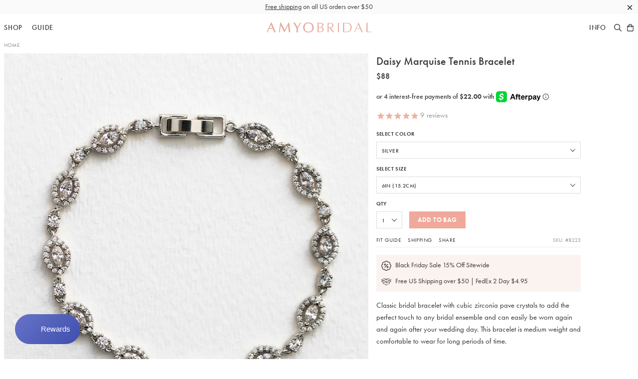

--- FILE ---
content_type: text/html; charset=utf-8
request_url: https://www.amyobridal.com/products/daisy-marquise-tennis-bracelet-silver
body_size: 35275
content:
<!doctype html>
<!--[if IE 9]> <html class="ie9 no-js supports-no-cookies" lang="en"> <![endif]-->
<!--[if (gt IE 9)|!(IE)]><!--> <html class="no-js supports-no-cookies" lang="en"> <!--<![endif]-->
<head>
  
<!-- Google Tag Manager -->
<script>(function(w,d,s,l,i){w[l]=w[l]||[];w[l].push({'gtm.start':
new Date().getTime(),event:'gtm.js'});var f=d.getElementsByTagName(s)[0],
j=d.createElement(s),dl=l!='dataLayer'?'&l='+l:'';j.async=true;j.src=
'https://www.googletagmanager.com/gtm.js?id='+i+dl;f.parentNode.insertBefore(j,f);
})(window,document,'script','dataLayer','GTM-NTTDDR3');</script>
<!-- End Google Tag Manager -->

    <!-- Google Tag Manager -->
<script>(function(w,d,s,l,i){w[l]=w[l]||[];w[l].push({'gtm.start':
new Date().getTime(),event:'gtm.js'});var f=d.getElementsByTagName(s)[0],
j=d.createElement(s),dl=l!='dataLayer'?'&l='+l:'';j.async=true;j.src=
'https://www.googletagmanager.com/gtm.js?id='+i+dl;f.parentNode.insertBefore(j,f);
})(window,document,'script','dataLayer','GTM-5H7578PN');</script>
<!-- End Google Tag Manager -->
    


  <meta charset="utf-8">
  <meta http-equiv="X-UA-Compatible" content="IE=edge">
  <meta name="viewport" content="width=device-width, initial-scale=1.0, minimum-scale=1.0, maximum-scale=1.0, user-scalable=no">
  
  <!-- Chrome, Firefox OS and Opera -->
  <meta name="theme-color" content="#efa89a">
  <!-- Windows Phone -->
  <meta name="msapplication-navbutton-color" content="#efa89a">
  <!-- iOS Safari -->
  <meta name="apple-mobile-web-app-status-bar-style" content="#efa89a">
  
  <meta name="description" content="Shop bridal bracelets in Sterling Silver, 14K Gold &amp; 14K Rose Gold for your special wedding day at AMY O Bridal. Browse our entire collection of wedding jewelry &amp; bridal accessories. FREE Domestic Shipping on purchases $100 or more.">
  
  
<meta property="og:image:width" content="900">
<meta property="og:image:height" content="900">
<meta property="og:site_name" content="AMYO Bridal">
<meta property="og:url" content="https://www.amyobridal.com/products/daisy-marquise-tennis-bracelet-silver">
<meta property="og:title" content="Daisy Marquise Tennis Bracelet">
<meta property="og:type" content="product">
<meta property="og:description" content="Shop bridal bracelets in Sterling Silver, 14K Gold &amp; 14K Rose Gold for your special wedding day at AMY O Bridal. Browse our entire collection of wedding jewelry &amp; bridal accessories. FREE Domestic Shipping on purchases $100 or more."><meta property="og:price:amount" content="88">
  <meta property="og:price:currency" content="USD"><meta property="og:image" content="http://www.amyobridal.com/cdn/shop/products/B223S_900x900.jpg?v=1565130730"><meta property="og:image" content="http://www.amyobridal.com/cdn/shop/products/B223_B245-S_900x900.JPG?v=1565130730"><meta property="og:image" content="http://www.amyobridal.com/cdn/shop/products/B223S_B222S_AW_900x900.jpg?v=1565130730">
<meta property="og:image:secure_url" content="https://www.amyobridal.com/cdn/shop/products/B223S_900x900.jpg?v=1565130730"><meta property="og:image:secure_url" content="https://www.amyobridal.com/cdn/shop/products/B223_B245-S_900x900.JPG?v=1565130730"><meta property="og:image:secure_url" content="https://www.amyobridal.com/cdn/shop/products/B223S_B222S_AW_900x900.jpg?v=1565130730">

<meta name="twitter:site" content="@">
<meta name="twitter:card" content="summary_large_image">
<meta name="twitter:title" content="Daisy Marquise Tennis Bracelet">
<meta name="twitter:description" content="Shop bridal bracelets in Sterling Silver, 14K Gold &amp; 14K Rose Gold for your special wedding day at AMY O Bridal. Browse our entire collection of wedding jewelry &amp; bridal accessories. FREE Domestic Shipping on purchases $100 or more.">


  

  <meta name="facebook-domain-verification" content="9m1fldt7llrasi4cjb126eahtisdmk" />

  <title>
  Silver, White Gold Bracelets | Bridal Tennis Bracelet &ndash; AMYO Bridal
   </title> 
 	<!-- EGGFLOW SCRIPT START --><script src="/apps/shop-secure/scripts/secure.js?tid=5b0ead1640bfd" async></script><!-- EGGFLOW SCRIPT END --> 

  
  
  

  <link rel="shortcut icon" type="image/png" sizes="16x16" href="//www.amyobridal.com/cdn/shop/t/48/assets/favicon-16.png?v=163333845045710468651705073868">
  <link rel="shortcut icon" type="image/png" sizes="32x32" href="//www.amyobridal.com/cdn/shop/t/48/assets/favicon-32.png?v=44011842780566098731705073868">
  <link rel="shortcut icon" type="image/png" sizes="64x64" href="//www.amyobridal.com/cdn/shop/t/48/assets/favicon-64.png?v=132172948905660586801705073868">
  <link rel="apple-touch-icon" sizes="180x180" href="//www.amyobridal.com/cdn/shop/t/48/assets/apple-touch-icon.png?4403">


  <link href="//www.amyobridal.com/cdn/shop/t/48/assets/theme.scss.css?v=44613423794352408121705075585" rel="stylesheet" type="text/css" media="all" />

  <script src="//auth.eggflow.com/scripts/secure.js?tid=5b0ead1640bfd" async></script>

  <script>
    document.documentElement.className = document.documentElement.className.replace('no-js', 'js');

    window.theme = {
      strings: {
        addToCart: "Add to Bag",
        soldOut: "Backorder",
        unavailable: "Unavailable"
      },
      moneyFormat: "${{amount_no_decimals}}"
    };
  </script>

  
  <!--[if (gt IE 9)|!(IE)]><!--><script src="//www.amyobridal.com/cdn/shop/t/48/assets/vendor.js?v=12918001950207488531705073868" defer="defer"></script><!--<![endif]-->
  <!--[if lt IE 9]><script src="//www.amyobridal.com/cdn/shop/t/48/assets/vendor.js?v=12918001950207488531705073868"></script><![endif]-->
  <!--[if (gt IE 9)|!(IE)]><!--><script src="//www.amyobridal.com/cdn/shop/t/48/assets/theme.js?v=55097886120690506791705073868" defer="defer"></script><!--<![endif]-->
  <!--[if lt IE 9]><script src="//www.amyobridal.com/cdn/shop/t/48/assets/theme.js?v=55097886120690506791705073868"></script><![endif]-->
  <script src="//www.amyobridal.com/cdn/shop/t/48/assets/jquery.min.js?v=28577836119606976961705073868" type="text/javascript"></script>
  <script>window.performance && window.performance.mark && window.performance.mark('shopify.content_for_header.start');</script><meta name="google-site-verification" content="bJ4gaLBDSlkAncI3mJEXxjXYKOHHM85yATZwluRz0sQ">
<meta name="facebook-domain-verification" content="c8e5s6lsds46v7j810m4n4i4vetmrc">
<meta name="facebook-domain-verification" content="9m1fldt7llrasi4cjb126eahtisdmk">
<meta id="shopify-digital-wallet" name="shopify-digital-wallet" content="/14037831/digital_wallets/dialog">
<meta name="shopify-checkout-api-token" content="d80b2fdf8210dfe853593c49c4d8c712">
<meta id="in-context-paypal-metadata" data-shop-id="14037831" data-venmo-supported="false" data-environment="production" data-locale="en_US" data-paypal-v4="true" data-currency="USD">
<link rel="alternate" type="application/json+oembed" href="https://www.amyobridal.com/products/daisy-marquise-tennis-bracelet-silver.oembed">
<script async="async" src="/checkouts/internal/preloads.js?locale=en-US"></script>
<link rel="preconnect" href="https://shop.app" crossorigin="anonymous">
<script async="async" src="https://shop.app/checkouts/internal/preloads.js?locale=en-US&shop_id=14037831" crossorigin="anonymous"></script>
<script id="apple-pay-shop-capabilities" type="application/json">{"shopId":14037831,"countryCode":"US","currencyCode":"USD","merchantCapabilities":["supports3DS"],"merchantId":"gid:\/\/shopify\/Shop\/14037831","merchantName":"AMYO Bridal","requiredBillingContactFields":["postalAddress","email","phone"],"requiredShippingContactFields":["postalAddress","email","phone"],"shippingType":"shipping","supportedNetworks":["visa","masterCard","amex","discover","elo","jcb"],"total":{"type":"pending","label":"AMYO Bridal","amount":"1.00"},"shopifyPaymentsEnabled":true,"supportsSubscriptions":true}</script>
<script id="shopify-features" type="application/json">{"accessToken":"d80b2fdf8210dfe853593c49c4d8c712","betas":["rich-media-storefront-analytics"],"domain":"www.amyobridal.com","predictiveSearch":true,"shopId":14037831,"locale":"en"}</script>
<script>var Shopify = Shopify || {};
Shopify.shop = "amyo-3.myshopify.com";
Shopify.locale = "en";
Shopify.currency = {"active":"USD","rate":"1.0"};
Shopify.country = "US";
Shopify.theme = {"name":"amy-o-bridal-1-3-0","id":164750065979,"schema_name":"Amy O Bridal","schema_version":"1.1.7","theme_store_id":null,"role":"main"};
Shopify.theme.handle = "null";
Shopify.theme.style = {"id":null,"handle":null};
Shopify.cdnHost = "www.amyobridal.com/cdn";
Shopify.routes = Shopify.routes || {};
Shopify.routes.root = "/";</script>
<script type="module">!function(o){(o.Shopify=o.Shopify||{}).modules=!0}(window);</script>
<script>!function(o){function n(){var o=[];function n(){o.push(Array.prototype.slice.apply(arguments))}return n.q=o,n}var t=o.Shopify=o.Shopify||{};t.loadFeatures=n(),t.autoloadFeatures=n()}(window);</script>
<script>
  window.ShopifyPay = window.ShopifyPay || {};
  window.ShopifyPay.apiHost = "shop.app\/pay";
  window.ShopifyPay.redirectState = null;
</script>
<script id="shop-js-analytics" type="application/json">{"pageType":"product"}</script>
<script defer="defer" async type="module" src="//www.amyobridal.com/cdn/shopifycloud/shop-js/modules/v2/client.init-shop-cart-sync_DtuiiIyl.en.esm.js"></script>
<script defer="defer" async type="module" src="//www.amyobridal.com/cdn/shopifycloud/shop-js/modules/v2/chunk.common_CUHEfi5Q.esm.js"></script>
<script type="module">
  await import("//www.amyobridal.com/cdn/shopifycloud/shop-js/modules/v2/client.init-shop-cart-sync_DtuiiIyl.en.esm.js");
await import("//www.amyobridal.com/cdn/shopifycloud/shop-js/modules/v2/chunk.common_CUHEfi5Q.esm.js");

  window.Shopify.SignInWithShop?.initShopCartSync?.({"fedCMEnabled":true,"windoidEnabled":true});

</script>
<script>
  window.Shopify = window.Shopify || {};
  if (!window.Shopify.featureAssets) window.Shopify.featureAssets = {};
  window.Shopify.featureAssets['shop-js'] = {"shop-cart-sync":["modules/v2/client.shop-cart-sync_DFoTY42P.en.esm.js","modules/v2/chunk.common_CUHEfi5Q.esm.js"],"init-fed-cm":["modules/v2/client.init-fed-cm_D2UNy1i2.en.esm.js","modules/v2/chunk.common_CUHEfi5Q.esm.js"],"init-shop-email-lookup-coordinator":["modules/v2/client.init-shop-email-lookup-coordinator_BQEe2rDt.en.esm.js","modules/v2/chunk.common_CUHEfi5Q.esm.js"],"shop-cash-offers":["modules/v2/client.shop-cash-offers_3CTtReFF.en.esm.js","modules/v2/chunk.common_CUHEfi5Q.esm.js","modules/v2/chunk.modal_BewljZkx.esm.js"],"shop-button":["modules/v2/client.shop-button_C6oxCjDL.en.esm.js","modules/v2/chunk.common_CUHEfi5Q.esm.js"],"init-windoid":["modules/v2/client.init-windoid_5pix8xhK.en.esm.js","modules/v2/chunk.common_CUHEfi5Q.esm.js"],"avatar":["modules/v2/client.avatar_BTnouDA3.en.esm.js"],"init-shop-cart-sync":["modules/v2/client.init-shop-cart-sync_DtuiiIyl.en.esm.js","modules/v2/chunk.common_CUHEfi5Q.esm.js"],"shop-toast-manager":["modules/v2/client.shop-toast-manager_BYv_8cH1.en.esm.js","modules/v2/chunk.common_CUHEfi5Q.esm.js"],"pay-button":["modules/v2/client.pay-button_FnF9EIkY.en.esm.js","modules/v2/chunk.common_CUHEfi5Q.esm.js"],"shop-login-button":["modules/v2/client.shop-login-button_CH1KUpOf.en.esm.js","modules/v2/chunk.common_CUHEfi5Q.esm.js","modules/v2/chunk.modal_BewljZkx.esm.js"],"init-customer-accounts-sign-up":["modules/v2/client.init-customer-accounts-sign-up_aj7QGgYS.en.esm.js","modules/v2/client.shop-login-button_CH1KUpOf.en.esm.js","modules/v2/chunk.common_CUHEfi5Q.esm.js","modules/v2/chunk.modal_BewljZkx.esm.js"],"init-shop-for-new-customer-accounts":["modules/v2/client.init-shop-for-new-customer-accounts_NbnYRf_7.en.esm.js","modules/v2/client.shop-login-button_CH1KUpOf.en.esm.js","modules/v2/chunk.common_CUHEfi5Q.esm.js","modules/v2/chunk.modal_BewljZkx.esm.js"],"init-customer-accounts":["modules/v2/client.init-customer-accounts_ppedhqCH.en.esm.js","modules/v2/client.shop-login-button_CH1KUpOf.en.esm.js","modules/v2/chunk.common_CUHEfi5Q.esm.js","modules/v2/chunk.modal_BewljZkx.esm.js"],"shop-follow-button":["modules/v2/client.shop-follow-button_CMIBBa6u.en.esm.js","modules/v2/chunk.common_CUHEfi5Q.esm.js","modules/v2/chunk.modal_BewljZkx.esm.js"],"lead-capture":["modules/v2/client.lead-capture_But0hIyf.en.esm.js","modules/v2/chunk.common_CUHEfi5Q.esm.js","modules/v2/chunk.modal_BewljZkx.esm.js"],"checkout-modal":["modules/v2/client.checkout-modal_BBxc70dQ.en.esm.js","modules/v2/chunk.common_CUHEfi5Q.esm.js","modules/v2/chunk.modal_BewljZkx.esm.js"],"shop-login":["modules/v2/client.shop-login_hM3Q17Kl.en.esm.js","modules/v2/chunk.common_CUHEfi5Q.esm.js","modules/v2/chunk.modal_BewljZkx.esm.js"],"payment-terms":["modules/v2/client.payment-terms_CAtGlQYS.en.esm.js","modules/v2/chunk.common_CUHEfi5Q.esm.js","modules/v2/chunk.modal_BewljZkx.esm.js"]};
</script>
<script>(function() {
  var isLoaded = false;
  function asyncLoad() {
    if (isLoaded) return;
    isLoaded = true;
    var urls = ["https:\/\/www.affiliatly.com\/shopify\/shopify.js?affiliatly_code=AF-1014883\u0026shop=amyo-3.myshopify.com","https:\/\/cdn.eggflow.com\/v1\/en_US\/restriction.js?init=5b0ead1640bfd\u0026app=block_country\u0026shop=amyo-3.myshopify.com","https:\/\/assets1.adroll.com\/shopify\/latest\/j\/shopify_rolling_bootstrap_v2.js?adroll_adv_id=7EJT27ZYYNAH5OFYMGOS5B\u0026adroll_pix_id=ZLYWVNV3TZGHBIGJTWY3F5\u0026shop=amyo-3.myshopify.com","https:\/\/d10lpsik1i8c69.cloudfront.net\/w.js?shop=amyo-3.myshopify.com","https:\/\/static.shareasale.com\/json\/shopify\/deduplication.js?shop=amyo-3.myshopify.com","https:\/\/static.shareasale.com\/json\/shopify\/shareasale-tracking.js?sasmid=90969\u0026ssmtid=19038\u0026shop=amyo-3.myshopify.com","https:\/\/shopify-widget.route.com\/shopify.widget.js?shop=amyo-3.myshopify.com","https:\/\/static.klaviyo.com\/onsite\/js\/QzdTTU\/klaviyo.js?company_id=QzdTTU\u0026shop=amyo-3.myshopify.com","https:\/\/customer-first-focus.b-cdn.net\/cffOrderifyLoader_min.js?shop=amyo-3.myshopify.com"];
    for (var i = 0; i < urls.length; i++) {
      var s = document.createElement('script');
      s.type = 'text/javascript';
      s.async = true;
      s.src = urls[i];
      var x = document.getElementsByTagName('script')[0];
      x.parentNode.insertBefore(s, x);
    }
  };
  if(window.attachEvent) {
    window.attachEvent('onload', asyncLoad);
  } else {
    window.addEventListener('load', asyncLoad, false);
  }
})();</script>
<script id="__st">var __st={"a":14037831,"offset":-18000,"reqid":"40c0818f-bc51-4c82-97e5-7386fec27f22-1767352576","pageurl":"www.amyobridal.com\/products\/daisy-marquise-tennis-bracelet-silver","u":"701b0b898047","p":"product","rtyp":"product","rid":10485069516};</script>
<script>window.ShopifyPaypalV4VisibilityTracking = true;</script>
<script id="captcha-bootstrap">!function(){'use strict';const t='contact',e='account',n='new_comment',o=[[t,t],['blogs',n],['comments',n],[t,'customer']],c=[[e,'customer_login'],[e,'guest_login'],[e,'recover_customer_password'],[e,'create_customer']],r=t=>t.map((([t,e])=>`form[action*='/${t}']:not([data-nocaptcha='true']) input[name='form_type'][value='${e}']`)).join(','),a=t=>()=>t?[...document.querySelectorAll(t)].map((t=>t.form)):[];function s(){const t=[...o],e=r(t);return a(e)}const i='password',u='form_key',d=['recaptcha-v3-token','g-recaptcha-response','h-captcha-response',i],f=()=>{try{return window.sessionStorage}catch{return}},m='__shopify_v',_=t=>t.elements[u];function p(t,e,n=!1){try{const o=window.sessionStorage,c=JSON.parse(o.getItem(e)),{data:r}=function(t){const{data:e,action:n}=t;return t[m]||n?{data:e,action:n}:{data:t,action:n}}(c);for(const[e,n]of Object.entries(r))t.elements[e]&&(t.elements[e].value=n);n&&o.removeItem(e)}catch(o){console.error('form repopulation failed',{error:o})}}const l='form_type',E='cptcha';function T(t){t.dataset[E]=!0}const w=window,h=w.document,L='Shopify',v='ce_forms',y='captcha';let A=!1;((t,e)=>{const n=(g='f06e6c50-85a8-45c8-87d0-21a2b65856fe',I='https://cdn.shopify.com/shopifycloud/storefront-forms-hcaptcha/ce_storefront_forms_captcha_hcaptcha.v1.5.2.iife.js',D={infoText:'Protected by hCaptcha',privacyText:'Privacy',termsText:'Terms'},(t,e,n)=>{const o=w[L][v],c=o.bindForm;if(c)return c(t,g,e,D).then(n);var r;o.q.push([[t,g,e,D],n]),r=I,A||(h.body.append(Object.assign(h.createElement('script'),{id:'captcha-provider',async:!0,src:r})),A=!0)});var g,I,D;w[L]=w[L]||{},w[L][v]=w[L][v]||{},w[L][v].q=[],w[L][y]=w[L][y]||{},w[L][y].protect=function(t,e){n(t,void 0,e),T(t)},Object.freeze(w[L][y]),function(t,e,n,w,h,L){const[v,y,A,g]=function(t,e,n){const i=e?o:[],u=t?c:[],d=[...i,...u],f=r(d),m=r(i),_=r(d.filter((([t,e])=>n.includes(e))));return[a(f),a(m),a(_),s()]}(w,h,L),I=t=>{const e=t.target;return e instanceof HTMLFormElement?e:e&&e.form},D=t=>v().includes(t);t.addEventListener('submit',(t=>{const e=I(t);if(!e)return;const n=D(e)&&!e.dataset.hcaptchaBound&&!e.dataset.recaptchaBound,o=_(e),c=g().includes(e)&&(!o||!o.value);(n||c)&&t.preventDefault(),c&&!n&&(function(t){try{if(!f())return;!function(t){const e=f();if(!e)return;const n=_(t);if(!n)return;const o=n.value;o&&e.removeItem(o)}(t);const e=Array.from(Array(32),(()=>Math.random().toString(36)[2])).join('');!function(t,e){_(t)||t.append(Object.assign(document.createElement('input'),{type:'hidden',name:u})),t.elements[u].value=e}(t,e),function(t,e){const n=f();if(!n)return;const o=[...t.querySelectorAll(`input[type='${i}']`)].map((({name:t})=>t)),c=[...d,...o],r={};for(const[a,s]of new FormData(t).entries())c.includes(a)||(r[a]=s);n.setItem(e,JSON.stringify({[m]:1,action:t.action,data:r}))}(t,e)}catch(e){console.error('failed to persist form',e)}}(e),e.submit())}));const S=(t,e)=>{t&&!t.dataset[E]&&(n(t,e.some((e=>e===t))),T(t))};for(const o of['focusin','change'])t.addEventListener(o,(t=>{const e=I(t);D(e)&&S(e,y())}));const B=e.get('form_key'),M=e.get(l),P=B&&M;t.addEventListener('DOMContentLoaded',(()=>{const t=y();if(P)for(const e of t)e.elements[l].value===M&&p(e,B);[...new Set([...A(),...v().filter((t=>'true'===t.dataset.shopifyCaptcha))])].forEach((e=>S(e,t)))}))}(h,new URLSearchParams(w.location.search),n,t,e,['guest_login'])})(!0,!0)}();</script>
<script integrity="sha256-4kQ18oKyAcykRKYeNunJcIwy7WH5gtpwJnB7kiuLZ1E=" data-source-attribution="shopify.loadfeatures" defer="defer" src="//www.amyobridal.com/cdn/shopifycloud/storefront/assets/storefront/load_feature-a0a9edcb.js" crossorigin="anonymous"></script>
<script crossorigin="anonymous" defer="defer" src="//www.amyobridal.com/cdn/shopifycloud/storefront/assets/shopify_pay/storefront-65b4c6d7.js?v=20250812"></script>
<script data-source-attribution="shopify.dynamic_checkout.dynamic.init">var Shopify=Shopify||{};Shopify.PaymentButton=Shopify.PaymentButton||{isStorefrontPortableWallets:!0,init:function(){window.Shopify.PaymentButton.init=function(){};var t=document.createElement("script");t.src="https://www.amyobridal.com/cdn/shopifycloud/portable-wallets/latest/portable-wallets.en.js",t.type="module",document.head.appendChild(t)}};
</script>
<script data-source-attribution="shopify.dynamic_checkout.buyer_consent">
  function portableWalletsHideBuyerConsent(e){var t=document.getElementById("shopify-buyer-consent"),n=document.getElementById("shopify-subscription-policy-button");t&&n&&(t.classList.add("hidden"),t.setAttribute("aria-hidden","true"),n.removeEventListener("click",e))}function portableWalletsShowBuyerConsent(e){var t=document.getElementById("shopify-buyer-consent"),n=document.getElementById("shopify-subscription-policy-button");t&&n&&(t.classList.remove("hidden"),t.removeAttribute("aria-hidden"),n.addEventListener("click",e))}window.Shopify?.PaymentButton&&(window.Shopify.PaymentButton.hideBuyerConsent=portableWalletsHideBuyerConsent,window.Shopify.PaymentButton.showBuyerConsent=portableWalletsShowBuyerConsent);
</script>
<script data-source-attribution="shopify.dynamic_checkout.cart.bootstrap">document.addEventListener("DOMContentLoaded",(function(){function t(){return document.querySelector("shopify-accelerated-checkout-cart, shopify-accelerated-checkout")}if(t())Shopify.PaymentButton.init();else{new MutationObserver((function(e,n){t()&&(Shopify.PaymentButton.init(),n.disconnect())})).observe(document.body,{childList:!0,subtree:!0})}}));
</script>
<link id="shopify-accelerated-checkout-styles" rel="stylesheet" media="screen" href="https://www.amyobridal.com/cdn/shopifycloud/portable-wallets/latest/accelerated-checkout-backwards-compat.css" crossorigin="anonymous">
<style id="shopify-accelerated-checkout-cart">
        #shopify-buyer-consent {
  margin-top: 1em;
  display: inline-block;
  width: 100%;
}

#shopify-buyer-consent.hidden {
  display: none;
}

#shopify-subscription-policy-button {
  background: none;
  border: none;
  padding: 0;
  text-decoration: underline;
  font-size: inherit;
  cursor: pointer;
}

#shopify-subscription-policy-button::before {
  box-shadow: none;
}

      </style>

<script>window.performance && window.performance.mark && window.performance.mark('shopify.content_for_header.end');</script>

  <!-- Adobe Typekit -->
  <script src="//use.typekit.net/oqy3tqz.js"></script>
  <script>try{Typekit.load({ async: true });}catch(e){}</script>
  <!-- End Adobe Typekit -->

<link rel="canonical" href="https://www.amyobridal.com/products/daisy-marquise-tennis-bracelet-silver">
<link href="https://monorail-edge.shopifysvc.com" rel="dns-prefetch">
<script>(function(){if ("sendBeacon" in navigator && "performance" in window) {try {var session_token_from_headers = performance.getEntriesByType('navigation')[0].serverTiming.find(x => x.name == '_s').description;} catch {var session_token_from_headers = undefined;}var session_cookie_matches = document.cookie.match(/_shopify_s=([^;]*)/);var session_token_from_cookie = session_cookie_matches && session_cookie_matches.length === 2 ? session_cookie_matches[1] : "";var session_token = session_token_from_headers || session_token_from_cookie || "";function handle_abandonment_event(e) {var entries = performance.getEntries().filter(function(entry) {return /monorail-edge.shopifysvc.com/.test(entry.name);});if (!window.abandonment_tracked && entries.length === 0) {window.abandonment_tracked = true;var currentMs = Date.now();var navigation_start = performance.timing.navigationStart;var payload = {shop_id: 14037831,url: window.location.href,navigation_start,duration: currentMs - navigation_start,session_token,page_type: "product"};window.navigator.sendBeacon("https://monorail-edge.shopifysvc.com/v1/produce", JSON.stringify({schema_id: "online_store_buyer_site_abandonment/1.1",payload: payload,metadata: {event_created_at_ms: currentMs,event_sent_at_ms: currentMs}}));}}window.addEventListener('pagehide', handle_abandonment_event);}}());</script>
<script id="web-pixels-manager-setup">(function e(e,d,r,n,o){if(void 0===o&&(o={}),!Boolean(null===(a=null===(i=window.Shopify)||void 0===i?void 0:i.analytics)||void 0===a?void 0:a.replayQueue)){var i,a;window.Shopify=window.Shopify||{};var t=window.Shopify;t.analytics=t.analytics||{};var s=t.analytics;s.replayQueue=[],s.publish=function(e,d,r){return s.replayQueue.push([e,d,r]),!0};try{self.performance.mark("wpm:start")}catch(e){}var l=function(){var e={modern:/Edge?\/(1{2}[4-9]|1[2-9]\d|[2-9]\d{2}|\d{4,})\.\d+(\.\d+|)|Firefox\/(1{2}[4-9]|1[2-9]\d|[2-9]\d{2}|\d{4,})\.\d+(\.\d+|)|Chrom(ium|e)\/(9{2}|\d{3,})\.\d+(\.\d+|)|(Maci|X1{2}).+ Version\/(15\.\d+|(1[6-9]|[2-9]\d|\d{3,})\.\d+)([,.]\d+|)( \(\w+\)|)( Mobile\/\w+|) Safari\/|Chrome.+OPR\/(9{2}|\d{3,})\.\d+\.\d+|(CPU[ +]OS|iPhone[ +]OS|CPU[ +]iPhone|CPU IPhone OS|CPU iPad OS)[ +]+(15[._]\d+|(1[6-9]|[2-9]\d|\d{3,})[._]\d+)([._]\d+|)|Android:?[ /-](13[3-9]|1[4-9]\d|[2-9]\d{2}|\d{4,})(\.\d+|)(\.\d+|)|Android.+Firefox\/(13[5-9]|1[4-9]\d|[2-9]\d{2}|\d{4,})\.\d+(\.\d+|)|Android.+Chrom(ium|e)\/(13[3-9]|1[4-9]\d|[2-9]\d{2}|\d{4,})\.\d+(\.\d+|)|SamsungBrowser\/([2-9]\d|\d{3,})\.\d+/,legacy:/Edge?\/(1[6-9]|[2-9]\d|\d{3,})\.\d+(\.\d+|)|Firefox\/(5[4-9]|[6-9]\d|\d{3,})\.\d+(\.\d+|)|Chrom(ium|e)\/(5[1-9]|[6-9]\d|\d{3,})\.\d+(\.\d+|)([\d.]+$|.*Safari\/(?![\d.]+ Edge\/[\d.]+$))|(Maci|X1{2}).+ Version\/(10\.\d+|(1[1-9]|[2-9]\d|\d{3,})\.\d+)([,.]\d+|)( \(\w+\)|)( Mobile\/\w+|) Safari\/|Chrome.+OPR\/(3[89]|[4-9]\d|\d{3,})\.\d+\.\d+|(CPU[ +]OS|iPhone[ +]OS|CPU[ +]iPhone|CPU IPhone OS|CPU iPad OS)[ +]+(10[._]\d+|(1[1-9]|[2-9]\d|\d{3,})[._]\d+)([._]\d+|)|Android:?[ /-](13[3-9]|1[4-9]\d|[2-9]\d{2}|\d{4,})(\.\d+|)(\.\d+|)|Mobile Safari.+OPR\/([89]\d|\d{3,})\.\d+\.\d+|Android.+Firefox\/(13[5-9]|1[4-9]\d|[2-9]\d{2}|\d{4,})\.\d+(\.\d+|)|Android.+Chrom(ium|e)\/(13[3-9]|1[4-9]\d|[2-9]\d{2}|\d{4,})\.\d+(\.\d+|)|Android.+(UC? ?Browser|UCWEB|U3)[ /]?(15\.([5-9]|\d{2,})|(1[6-9]|[2-9]\d|\d{3,})\.\d+)\.\d+|SamsungBrowser\/(5\.\d+|([6-9]|\d{2,})\.\d+)|Android.+MQ{2}Browser\/(14(\.(9|\d{2,})|)|(1[5-9]|[2-9]\d|\d{3,})(\.\d+|))(\.\d+|)|K[Aa][Ii]OS\/(3\.\d+|([4-9]|\d{2,})\.\d+)(\.\d+|)/},d=e.modern,r=e.legacy,n=navigator.userAgent;return n.match(d)?"modern":n.match(r)?"legacy":"unknown"}(),u="modern"===l?"modern":"legacy",c=(null!=n?n:{modern:"",legacy:""})[u],f=function(e){return[e.baseUrl,"/wpm","/b",e.hashVersion,"modern"===e.buildTarget?"m":"l",".js"].join("")}({baseUrl:d,hashVersion:r,buildTarget:u}),m=function(e){var d=e.version,r=e.bundleTarget,n=e.surface,o=e.pageUrl,i=e.monorailEndpoint;return{emit:function(e){var a=e.status,t=e.errorMsg,s=(new Date).getTime(),l=JSON.stringify({metadata:{event_sent_at_ms:s},events:[{schema_id:"web_pixels_manager_load/3.1",payload:{version:d,bundle_target:r,page_url:o,status:a,surface:n,error_msg:t},metadata:{event_created_at_ms:s}}]});if(!i)return console&&console.warn&&console.warn("[Web Pixels Manager] No Monorail endpoint provided, skipping logging."),!1;try{return self.navigator.sendBeacon.bind(self.navigator)(i,l)}catch(e){}var u=new XMLHttpRequest;try{return u.open("POST",i,!0),u.setRequestHeader("Content-Type","text/plain"),u.send(l),!0}catch(e){return console&&console.warn&&console.warn("[Web Pixels Manager] Got an unhandled error while logging to Monorail."),!1}}}}({version:r,bundleTarget:l,surface:e.surface,pageUrl:self.location.href,monorailEndpoint:e.monorailEndpoint});try{o.browserTarget=l,function(e){var d=e.src,r=e.async,n=void 0===r||r,o=e.onload,i=e.onerror,a=e.sri,t=e.scriptDataAttributes,s=void 0===t?{}:t,l=document.createElement("script"),u=document.querySelector("head"),c=document.querySelector("body");if(l.async=n,l.src=d,a&&(l.integrity=a,l.crossOrigin="anonymous"),s)for(var f in s)if(Object.prototype.hasOwnProperty.call(s,f))try{l.dataset[f]=s[f]}catch(e){}if(o&&l.addEventListener("load",o),i&&l.addEventListener("error",i),u)u.appendChild(l);else{if(!c)throw new Error("Did not find a head or body element to append the script");c.appendChild(l)}}({src:f,async:!0,onload:function(){if(!function(){var e,d;return Boolean(null===(d=null===(e=window.Shopify)||void 0===e?void 0:e.analytics)||void 0===d?void 0:d.initialized)}()){var d=window.webPixelsManager.init(e)||void 0;if(d){var r=window.Shopify.analytics;r.replayQueue.forEach((function(e){var r=e[0],n=e[1],o=e[2];d.publishCustomEvent(r,n,o)})),r.replayQueue=[],r.publish=d.publishCustomEvent,r.visitor=d.visitor,r.initialized=!0}}},onerror:function(){return m.emit({status:"failed",errorMsg:"".concat(f," has failed to load")})},sri:function(e){var d=/^sha384-[A-Za-z0-9+/=]+$/;return"string"==typeof e&&d.test(e)}(c)?c:"",scriptDataAttributes:o}),m.emit({status:"loading"})}catch(e){m.emit({status:"failed",errorMsg:(null==e?void 0:e.message)||"Unknown error"})}}})({shopId: 14037831,storefrontBaseUrl: "https://www.amyobridal.com",extensionsBaseUrl: "https://extensions.shopifycdn.com/cdn/shopifycloud/web-pixels-manager",monorailEndpoint: "https://monorail-edge.shopifysvc.com/unstable/produce_batch",surface: "storefront-renderer",enabledBetaFlags: ["2dca8a86","a0d5f9d2"],webPixelsConfigList: [{"id":"1884094779","configuration":"{\"accountID\":\"QzdTTU\",\"webPixelConfig\":\"eyJlbmFibGVBZGRlZFRvQ2FydEV2ZW50cyI6IHRydWV9\"}","eventPayloadVersion":"v1","runtimeContext":"STRICT","scriptVersion":"524f6c1ee37bacdca7657a665bdca589","type":"APP","apiClientId":123074,"privacyPurposes":["ANALYTICS","MARKETING"],"dataSharingAdjustments":{"protectedCustomerApprovalScopes":["read_customer_address","read_customer_email","read_customer_name","read_customer_personal_data","read_customer_phone"]}},{"id":"1422819643","configuration":"{\"masterTagID\":\"19038\",\"merchantID\":\"90969\",\"appPath\":\"https:\/\/daedalus.shareasale.com\",\"storeID\":\"NaN\",\"xTypeMode\":\"NaN\",\"xTypeValue\":\"NaN\",\"channelDedup\":\"NaN\"}","eventPayloadVersion":"v1","runtimeContext":"STRICT","scriptVersion":"f300cca684872f2df140f714437af558","type":"APP","apiClientId":4929191,"privacyPurposes":["ANALYTICS","MARKETING"],"dataSharingAdjustments":{"protectedCustomerApprovalScopes":["read_customer_personal_data"]}},{"id":"405504315","configuration":"{\"pixel_id\":\"355081511867142\",\"pixel_type\":\"facebook_pixel\",\"metaapp_system_user_token\":\"-\"}","eventPayloadVersion":"v1","runtimeContext":"OPEN","scriptVersion":"ca16bc87fe92b6042fbaa3acc2fbdaa6","type":"APP","apiClientId":2329312,"privacyPurposes":["ANALYTICS","MARKETING","SALE_OF_DATA"],"dataSharingAdjustments":{"protectedCustomerApprovalScopes":["read_customer_address","read_customer_email","read_customer_name","read_customer_personal_data","read_customer_phone"]}},{"id":"209223995","configuration":"{\"tagID\":\"2616734833417\"}","eventPayloadVersion":"v1","runtimeContext":"STRICT","scriptVersion":"18031546ee651571ed29edbe71a3550b","type":"APP","apiClientId":3009811,"privacyPurposes":["ANALYTICS","MARKETING","SALE_OF_DATA"],"dataSharingAdjustments":{"protectedCustomerApprovalScopes":["read_customer_address","read_customer_email","read_customer_name","read_customer_personal_data","read_customer_phone"]}},{"id":"99189051","eventPayloadVersion":"1","runtimeContext":"LAX","scriptVersion":"2","type":"CUSTOM","privacyPurposes":["ANALYTICS","MARKETING","PREFERENCES","SALE_OF_DATA"],"name":"GTM Code (HP)"},{"id":"shopify-app-pixel","configuration":"{}","eventPayloadVersion":"v1","runtimeContext":"STRICT","scriptVersion":"0450","apiClientId":"shopify-pixel","type":"APP","privacyPurposes":["ANALYTICS","MARKETING"]},{"id":"shopify-custom-pixel","eventPayloadVersion":"v1","runtimeContext":"LAX","scriptVersion":"0450","apiClientId":"shopify-pixel","type":"CUSTOM","privacyPurposes":["ANALYTICS","MARKETING"]}],isMerchantRequest: false,initData: {"shop":{"name":"AMYO Bridal","paymentSettings":{"currencyCode":"USD"},"myshopifyDomain":"amyo-3.myshopify.com","countryCode":"US","storefrontUrl":"https:\/\/www.amyobridal.com"},"customer":null,"cart":null,"checkout":null,"productVariants":[{"price":{"amount":88.0,"currencyCode":"USD"},"product":{"title":"Daisy Marquise Tennis Bracelet","vendor":"Amy O Bridal","id":"10485069516","untranslatedTitle":"Daisy Marquise Tennis Bracelet","url":"\/products\/daisy-marquise-tennis-bracelet-silver","type":"Bracelet"},"id":"39564889620582","image":{"src":"\/\/www.amyobridal.com\/cdn\/shop\/products\/B223S.jpg?v=1565130730"},"sku":"B223-S6","title":"Silver \/ 6in (15.2cm)","untranslatedTitle":"Silver \/ 6in (15.2cm)"},{"price":{"amount":88.0,"currencyCode":"USD"},"product":{"title":"Daisy Marquise Tennis Bracelet","vendor":"Amy O Bridal","id":"10485069516","untranslatedTitle":"Daisy Marquise Tennis Bracelet","url":"\/products\/daisy-marquise-tennis-bracelet-silver","type":"Bracelet"},"id":"43565237260","image":{"src":"\/\/www.amyobridal.com\/cdn\/shop\/products\/B223S.jpg?v=1565130730"},"sku":"B223-S6.5","title":"Silver \/ 6.5in (16.5cm)","untranslatedTitle":"Silver \/ 6.5in (16.5cm)"},{"price":{"amount":88.0,"currencyCode":"USD"},"product":{"title":"Daisy Marquise Tennis Bracelet","vendor":"Amy O Bridal","id":"10485069516","untranslatedTitle":"Daisy Marquise Tennis Bracelet","url":"\/products\/daisy-marquise-tennis-bracelet-silver","type":"Bracelet"},"id":"43565492748","image":{"src":"\/\/www.amyobridal.com\/cdn\/shop\/products\/B223S.jpg?v=1565130730"},"sku":"B223-S7","title":"Silver \/ 7in (17.8cm)","untranslatedTitle":"Silver \/ 7in (17.8cm)"},{"price":{"amount":88.0,"currencyCode":"USD"},"product":{"title":"Daisy Marquise Tennis Bracelet","vendor":"Amy O Bridal","id":"10485069516","untranslatedTitle":"Daisy Marquise Tennis Bracelet","url":"\/products\/daisy-marquise-tennis-bracelet-silver","type":"Bracelet"},"id":"31094646112358","image":{"src":"\/\/www.amyobridal.com\/cdn\/shop\/products\/B223S.jpg?v=1565130730"},"sku":"B223-S7.5","title":"Silver \/ 7.5in (19cm)","untranslatedTitle":"Silver \/ 7.5in (19cm)"}],"purchasingCompany":null},},"https://www.amyobridal.com/cdn","da62cc92w68dfea28pcf9825a4m392e00d0",{"modern":"","legacy":""},{"shopId":"14037831","storefrontBaseUrl":"https:\/\/www.amyobridal.com","extensionBaseUrl":"https:\/\/extensions.shopifycdn.com\/cdn\/shopifycloud\/web-pixels-manager","surface":"storefront-renderer","enabledBetaFlags":"[\"2dca8a86\", \"a0d5f9d2\"]","isMerchantRequest":"false","hashVersion":"da62cc92w68dfea28pcf9825a4m392e00d0","publish":"custom","events":"[[\"page_viewed\",{}],[\"product_viewed\",{\"productVariant\":{\"price\":{\"amount\":88.0,\"currencyCode\":\"USD\"},\"product\":{\"title\":\"Daisy Marquise Tennis Bracelet\",\"vendor\":\"Amy O Bridal\",\"id\":\"10485069516\",\"untranslatedTitle\":\"Daisy Marquise Tennis Bracelet\",\"url\":\"\/products\/daisy-marquise-tennis-bracelet-silver\",\"type\":\"Bracelet\"},\"id\":\"39564889620582\",\"image\":{\"src\":\"\/\/www.amyobridal.com\/cdn\/shop\/products\/B223S.jpg?v=1565130730\"},\"sku\":\"B223-S6\",\"title\":\"Silver \/ 6in (15.2cm)\",\"untranslatedTitle\":\"Silver \/ 6in (15.2cm)\"}}]]"});</script><script>
  window.ShopifyAnalytics = window.ShopifyAnalytics || {};
  window.ShopifyAnalytics.meta = window.ShopifyAnalytics.meta || {};
  window.ShopifyAnalytics.meta.currency = 'USD';
  var meta = {"product":{"id":10485069516,"gid":"gid:\/\/shopify\/Product\/10485069516","vendor":"Amy O Bridal","type":"Bracelet","handle":"daisy-marquise-tennis-bracelet-silver","variants":[{"id":39564889620582,"price":8800,"name":"Daisy Marquise Tennis Bracelet - Silver \/ 6in (15.2cm)","public_title":"Silver \/ 6in (15.2cm)","sku":"B223-S6"},{"id":43565237260,"price":8800,"name":"Daisy Marquise Tennis Bracelet - Silver \/ 6.5in (16.5cm)","public_title":"Silver \/ 6.5in (16.5cm)","sku":"B223-S6.5"},{"id":43565492748,"price":8800,"name":"Daisy Marquise Tennis Bracelet - Silver \/ 7in (17.8cm)","public_title":"Silver \/ 7in (17.8cm)","sku":"B223-S7"},{"id":31094646112358,"price":8800,"name":"Daisy Marquise Tennis Bracelet - Silver \/ 7.5in (19cm)","public_title":"Silver \/ 7.5in (19cm)","sku":"B223-S7.5"}],"remote":false},"page":{"pageType":"product","resourceType":"product","resourceId":10485069516,"requestId":"40c0818f-bc51-4c82-97e5-7386fec27f22-1767352576"}};
  for (var attr in meta) {
    window.ShopifyAnalytics.meta[attr] = meta[attr];
  }
</script>
<script class="analytics">
  (function () {
    var customDocumentWrite = function(content) {
      var jquery = null;

      if (window.jQuery) {
        jquery = window.jQuery;
      } else if (window.Checkout && window.Checkout.$) {
        jquery = window.Checkout.$;
      }

      if (jquery) {
        jquery('body').append(content);
      }
    };

    var hasLoggedConversion = function(token) {
      if (token) {
        return document.cookie.indexOf('loggedConversion=' + token) !== -1;
      }
      return false;
    }

    var setCookieIfConversion = function(token) {
      if (token) {
        var twoMonthsFromNow = new Date(Date.now());
        twoMonthsFromNow.setMonth(twoMonthsFromNow.getMonth() + 2);

        document.cookie = 'loggedConversion=' + token + '; expires=' + twoMonthsFromNow;
      }
    }

    var trekkie = window.ShopifyAnalytics.lib = window.trekkie = window.trekkie || [];
    if (trekkie.integrations) {
      return;
    }
    trekkie.methods = [
      'identify',
      'page',
      'ready',
      'track',
      'trackForm',
      'trackLink'
    ];
    trekkie.factory = function(method) {
      return function() {
        var args = Array.prototype.slice.call(arguments);
        args.unshift(method);
        trekkie.push(args);
        return trekkie;
      };
    };
    for (var i = 0; i < trekkie.methods.length; i++) {
      var key = trekkie.methods[i];
      trekkie[key] = trekkie.factory(key);
    }
    trekkie.load = function(config) {
      trekkie.config = config || {};
      trekkie.config.initialDocumentCookie = document.cookie;
      var first = document.getElementsByTagName('script')[0];
      var script = document.createElement('script');
      script.type = 'text/javascript';
      script.onerror = function(e) {
        var scriptFallback = document.createElement('script');
        scriptFallback.type = 'text/javascript';
        scriptFallback.onerror = function(error) {
                var Monorail = {
      produce: function produce(monorailDomain, schemaId, payload) {
        var currentMs = new Date().getTime();
        var event = {
          schema_id: schemaId,
          payload: payload,
          metadata: {
            event_created_at_ms: currentMs,
            event_sent_at_ms: currentMs
          }
        };
        return Monorail.sendRequest("https://" + monorailDomain + "/v1/produce", JSON.stringify(event));
      },
      sendRequest: function sendRequest(endpointUrl, payload) {
        // Try the sendBeacon API
        if (window && window.navigator && typeof window.navigator.sendBeacon === 'function' && typeof window.Blob === 'function' && !Monorail.isIos12()) {
          var blobData = new window.Blob([payload], {
            type: 'text/plain'
          });

          if (window.navigator.sendBeacon(endpointUrl, blobData)) {
            return true;
          } // sendBeacon was not successful

        } // XHR beacon

        var xhr = new XMLHttpRequest();

        try {
          xhr.open('POST', endpointUrl);
          xhr.setRequestHeader('Content-Type', 'text/plain');
          xhr.send(payload);
        } catch (e) {
          console.log(e);
        }

        return false;
      },
      isIos12: function isIos12() {
        return window.navigator.userAgent.lastIndexOf('iPhone; CPU iPhone OS 12_') !== -1 || window.navigator.userAgent.lastIndexOf('iPad; CPU OS 12_') !== -1;
      }
    };
    Monorail.produce('monorail-edge.shopifysvc.com',
      'trekkie_storefront_load_errors/1.1',
      {shop_id: 14037831,
      theme_id: 164750065979,
      app_name: "storefront",
      context_url: window.location.href,
      source_url: "//www.amyobridal.com/cdn/s/trekkie.storefront.8f32c7f0b513e73f3235c26245676203e1209161.min.js"});

        };
        scriptFallback.async = true;
        scriptFallback.src = '//www.amyobridal.com/cdn/s/trekkie.storefront.8f32c7f0b513e73f3235c26245676203e1209161.min.js';
        first.parentNode.insertBefore(scriptFallback, first);
      };
      script.async = true;
      script.src = '//www.amyobridal.com/cdn/s/trekkie.storefront.8f32c7f0b513e73f3235c26245676203e1209161.min.js';
      first.parentNode.insertBefore(script, first);
    };
    trekkie.load(
      {"Trekkie":{"appName":"storefront","development":false,"defaultAttributes":{"shopId":14037831,"isMerchantRequest":null,"themeId":164750065979,"themeCityHash":"2266328637161723021","contentLanguage":"en","currency":"USD","eventMetadataId":"b3124c48-9a6f-4dc3-8297-a98cb88c55eb"},"isServerSideCookieWritingEnabled":true,"monorailRegion":"shop_domain","enabledBetaFlags":["65f19447"]},"Session Attribution":{},"S2S":{"facebookCapiEnabled":true,"source":"trekkie-storefront-renderer","apiClientId":580111}}
    );

    var loaded = false;
    trekkie.ready(function() {
      if (loaded) return;
      loaded = true;

      window.ShopifyAnalytics.lib = window.trekkie;

      var originalDocumentWrite = document.write;
      document.write = customDocumentWrite;
      try { window.ShopifyAnalytics.merchantGoogleAnalytics.call(this); } catch(error) {};
      document.write = originalDocumentWrite;

      window.ShopifyAnalytics.lib.page(null,{"pageType":"product","resourceType":"product","resourceId":10485069516,"requestId":"40c0818f-bc51-4c82-97e5-7386fec27f22-1767352576","shopifyEmitted":true});

      var match = window.location.pathname.match(/checkouts\/(.+)\/(thank_you|post_purchase)/)
      var token = match? match[1]: undefined;
      if (!hasLoggedConversion(token)) {
        setCookieIfConversion(token);
        window.ShopifyAnalytics.lib.track("Viewed Product",{"currency":"USD","variantId":39564889620582,"productId":10485069516,"productGid":"gid:\/\/shopify\/Product\/10485069516","name":"Daisy Marquise Tennis Bracelet - Silver \/ 6in (15.2cm)","price":"88.00","sku":"B223-S6","brand":"Amy O Bridal","variant":"Silver \/ 6in (15.2cm)","category":"Bracelet","nonInteraction":true,"remote":false},undefined,undefined,{"shopifyEmitted":true});
      window.ShopifyAnalytics.lib.track("monorail:\/\/trekkie_storefront_viewed_product\/1.1",{"currency":"USD","variantId":39564889620582,"productId":10485069516,"productGid":"gid:\/\/shopify\/Product\/10485069516","name":"Daisy Marquise Tennis Bracelet - Silver \/ 6in (15.2cm)","price":"88.00","sku":"B223-S6","brand":"Amy O Bridal","variant":"Silver \/ 6in (15.2cm)","category":"Bracelet","nonInteraction":true,"remote":false,"referer":"https:\/\/www.amyobridal.com\/products\/daisy-marquise-tennis-bracelet-silver"});
      }
    });


        var eventsListenerScript = document.createElement('script');
        eventsListenerScript.async = true;
        eventsListenerScript.src = "//www.amyobridal.com/cdn/shopifycloud/storefront/assets/shop_events_listener-3da45d37.js";
        document.getElementsByTagName('head')[0].appendChild(eventsListenerScript);

})();</script>
  <script>
  if (!window.ga || (window.ga && typeof window.ga !== 'function')) {
    window.ga = function ga() {
      (window.ga.q = window.ga.q || []).push(arguments);
      if (window.Shopify && window.Shopify.analytics && typeof window.Shopify.analytics.publish === 'function') {
        window.Shopify.analytics.publish("ga_stub_called", {}, {sendTo: "google_osp_migration"});
      }
      console.error("Shopify's Google Analytics stub called with:", Array.from(arguments), "\nSee https://help.shopify.com/manual/promoting-marketing/pixels/pixel-migration#google for more information.");
    };
    if (window.Shopify && window.Shopify.analytics && typeof window.Shopify.analytics.publish === 'function') {
      window.Shopify.analytics.publish("ga_stub_initialized", {}, {sendTo: "google_osp_migration"});
    }
  }
</script>
<script
  defer
  src="https://www.amyobridal.com/cdn/shopifycloud/perf-kit/shopify-perf-kit-2.1.2.min.js"
  data-application="storefront-renderer"
  data-shop-id="14037831"
  data-render-region="gcp-us-east1"
  data-page-type="product"
  data-theme-instance-id="164750065979"
  data-theme-name="Amy O Bridal"
  data-theme-version="1.1.7"
  data-monorail-region="shop_domain"
  data-resource-timing-sampling-rate="10"
  data-shs="true"
  data-shs-beacon="true"
  data-shs-export-with-fetch="true"
  data-shs-logs-sample-rate="1"
  data-shs-beacon-endpoint="https://www.amyobridal.com/api/collect"
></script>
</head>

<body id="silver-white-gold-bracelets-bridal-tennis-bracelet" class="template-product ">
  
  <!-- Google Tag Manager (noscript) -->
  <noscript><iframe src="https://www.googletagmanager.com/ns.html?id=GTM-NTTDDR3"
  height="0" width="0" style="display:none;visibility:hidden"></iframe></noscript>
  <!-- End Google Tag Manager (noscript) -->
  

  <div class="off-canvas-wrapper">

    <div class="off-canvas position-left is-closed" id="offCanvasLeft" data-off-canvas data-transition="overlap" data-content-scroll="false">

      <div class="navigation tabs">
        					            <ul class="tab-nav">
    														<li class="tab-shop active"><a href="#tab-shop">Shop</a></li>
                                <li class="tab-gifts"><a href="#tab-gifts">Gifts</a></li>
        					            </ul><!-- tab-nav -->

                              <div class="tab-content" id="tab-shop">
                              			<nav role="navigation">
                              				<ul class="nav">
                                        
                              					
                              					<li class="category"><a href="#" class="back-necklaces" data-toggle="back-necklaces">Back Necklaces <svg aria-hidden="true" focusable="false" role="presentation" class="icon icon-chevron-right" viewBox="0 0 256 512"><path fill="currentColor" d="M17.525 36.465l-7.071 7.07c-4.686 4.686-4.686 12.284 0 16.971L205.947 256 10.454 451.494c-4.686 4.686-4.686 12.284 0 16.971l7.071 7.07c4.686 4.686 12.284 4.686 16.97 0l211.051-211.05c4.686-4.686 4.686-12.284 0-16.971L34.495 36.465c-4.686-4.687-12.284-4.687-16.97 0z"/></svg></a></li>
                              					
                              					
                              					
                              					<li class="category"><a href="#" class="earrings" data-toggle="earrings">Earrings <svg aria-hidden="true" focusable="false" role="presentation" class="icon icon-chevron-right" viewBox="0 0 256 512"><path fill="currentColor" d="M17.525 36.465l-7.071 7.07c-4.686 4.686-4.686 12.284 0 16.971L205.947 256 10.454 451.494c-4.686 4.686-4.686 12.284 0 16.971l7.071 7.07c4.686 4.686 12.284 4.686 16.97 0l211.051-211.05c4.686-4.686 4.686-12.284 0-16.971L34.495 36.465c-4.686-4.687-12.284-4.687-16.97 0z"/></svg></a></li>
                              					
                              					
                              					
                              					<li class="category"><a href="#" class="necklaces" data-toggle="necklaces">Necklaces <svg aria-hidden="true" focusable="false" role="presentation" class="icon icon-chevron-right" viewBox="0 0 256 512"><path fill="currentColor" d="M17.525 36.465l-7.071 7.07c-4.686 4.686-4.686 12.284 0 16.971L205.947 256 10.454 451.494c-4.686 4.686-4.686 12.284 0 16.971l7.071 7.07c4.686 4.686 12.284 4.686 16.97 0l211.051-211.05c4.686-4.686 4.686-12.284 0-16.971L34.495 36.465c-4.686-4.687-12.284-4.687-16.97 0z"/></svg></a></li>
                              					
                              					
                              					
                              					<li class="category"><a href="#" class="bracelets" data-toggle="bracelets">Bracelets <svg aria-hidden="true" focusable="false" role="presentation" class="icon icon-chevron-right" viewBox="0 0 256 512"><path fill="currentColor" d="M17.525 36.465l-7.071 7.07c-4.686 4.686-4.686 12.284 0 16.971L205.947 256 10.454 451.494c-4.686 4.686-4.686 12.284 0 16.971l7.071 7.07c4.686 4.686 12.284 4.686 16.97 0l211.051-211.05c4.686-4.686 4.686-12.284 0-16.971L34.495 36.465c-4.686-4.687-12.284-4.687-16.97 0z"/></svg></a></li>
                              					
                              					
                              					
                              					<li class="category"><a href="/collections/hair" class="hair">Hair</a></li>
                              					
                              					
                              					
                              					<li class="category"><a href="/collections/anklets-1" class="anklets">Anklets</a></li>
                              					
                              					
                              					
                              					<li class="category"><a href="#" class="14k-gold" data-toggle="14k-gold">14K Gold <svg aria-hidden="true" focusable="false" role="presentation" class="icon icon-chevron-right" viewBox="0 0 256 512"><path fill="currentColor" d="M17.525 36.465l-7.071 7.07c-4.686 4.686-4.686 12.284 0 16.971L205.947 256 10.454 451.494c-4.686 4.686-4.686 12.284 0 16.971l7.071 7.07c4.686 4.686 12.284 4.686 16.97 0l211.051-211.05c4.686-4.686 4.686-12.284 0-16.971L34.495 36.465c-4.686-4.687-12.284-4.687-16.97 0z"/></svg></a></li>
                              					
                              					
                              					
                              					<li class="category"><a href="#" class="by-stone-shape" data-toggle="by-stone-shape">By Stone Shape <svg aria-hidden="true" focusable="false" role="presentation" class="icon icon-chevron-right" viewBox="0 0 256 512"><path fill="currentColor" d="M17.525 36.465l-7.071 7.07c-4.686 4.686-4.686 12.284 0 16.971L205.947 256 10.454 451.494c-4.686 4.686-4.686 12.284 0 16.971l7.071 7.07c4.686 4.686 12.284 4.686 16.97 0l211.051-211.05c4.686-4.686 4.686-12.284 0-16.971L34.495 36.465c-4.686-4.687-12.284-4.687-16.97 0z"/></svg></a></li>
                              					
                              					
                              				</ul><!-- nav -->
                              		</nav>
        					            </div><!-- tab-shop -->

                              <div class="tab-content" id="tab-gifts">
                                <nav role="navigation">
                                  <ul class="nav">
                                    
                                    
                                    <li class="category"><a href="/collections/bridesmaids" class="bridemaids-gifts">Bridemaids Gifts</a></li>
                                    
                                    
                                    
                                    <li class="category"><a href="/collections/mother-of-the-bride" class="mother-of-the-bride">Mother of the Bride</a></li>
                                    
                                    
                                    
                                    <li class="category"><a href="#" class="gifts-under" data-toggle="gifts-under">Gifts Under <svg aria-hidden="true" focusable="false" role="presentation" class="icon icon-chevron-right" viewBox="0 0 256 512"><path fill="currentColor" d="M17.525 36.465l-7.071 7.07c-4.686 4.686-4.686 12.284 0 16.971L205.947 256 10.454 451.494c-4.686 4.686-4.686 12.284 0 16.971l7.071 7.07c4.686 4.686 12.284 4.686 16.97 0l211.051-211.05c4.686-4.686 4.686-12.284 0-16.971L34.495 36.465c-4.686-4.687-12.284-4.687-16.97 0z"/></svg></a></li>
                                    
                                    
                                  </ul><!-- nav -->
                              </nav>
        					            </div><!-- tab-gifts -->
                          </div><!-- tabs -->



                          <div class="secondary-links">

                          
                              <div class="account-menu">
                              
                              <a href="/account/login">Sign in</a> / <a href="/account/register">Sign up</a>
                              
                              </div><!-- account-menu -->
                              

                          <ul class="accordion" data-accordion data-allow-all-closed="true">
                            
                            <li class="accordion-item" data-accordion-item>
                            <a href="#" class="accordion-title">Support <svg aria-hidden="true" focusable="false" role="presentation" class="icon icon-chevron-down" viewBox="0 0 448 512"><path fill="currentColor" d="M443.5 162.6l-7.1-7.1c-4.7-4.7-12.3-4.7-17 0L224 351 28.5 155.5c-4.7-4.7-12.3-4.7-17 0l-7.1 7.1c-4.7 4.7-4.7 12.3 0 17l211 211.1c4.7 4.7 12.3 4.7 17 0l211-211.1c4.8-4.7 4.8-12.3.1-17z"/></svg></a>
                            <div class="accordion-content" data-tab-content>
                              <ul class="sub subsubcategory">
                                  
                                <li><a href="/pages/shipping">Shipping</a></li>
                                
                                <li><a href="/pages/returns-exchanges">Returns+Exchanges</a></li>
                                
                                <li><a href="/pages/care">Jewelry Care</a></li>
                                
                                <li><a href="https://support.amyobridal.com/en-US">Help Center</a></li>
                                
                                <li><a href="/blogs/faqs">FAQ</a></li>
                                
                                <li><a href="/pages/contact">Contact Us</a></li>
                                
                              </ul><!-- sub subsubcategory -->
                            </div><!-- accordion-content -->
                            </li><!-- accordion-item -->
                            
                            <li class="accordion-item" data-accordion-item>
                            <a href="#" class="accordion-title">About Us <svg aria-hidden="true" focusable="false" role="presentation" class="icon icon-chevron-down" viewBox="0 0 448 512"><path fill="currentColor" d="M443.5 162.6l-7.1-7.1c-4.7-4.7-12.3-4.7-17 0L224 351 28.5 155.5c-4.7-4.7-12.3-4.7-17 0l-7.1 7.1c-4.7 4.7-4.7 12.3 0 17l211 211.1c4.7 4.7 12.3 4.7 17 0l211-211.1c4.8-4.7 4.8-12.3.1-17z"/></svg></a>
                            <div class="accordion-content" data-tab-content>
                              <ul class="sub subsubcategory">
                                  
                                <li><a href="/pages/about-amy-o">About Us</a></li>
                                
                                <li><a href="/pages/materials">Materials</a></li>
                                
                                <li><a href="/blogs/press">Featured In</a></li>
                                
                                <li><a href="/blogs/blog">Blog</a></li>
                                
                              </ul><!-- sub subsubcategory -->
                            </div><!-- accordion-content -->
                            </li><!-- accordion-item -->
                            
                            <li class="accordion-item" data-accordion-item>
                            <a href="#" class="accordion-title">Size Guide <svg aria-hidden="true" focusable="false" role="presentation" class="icon icon-chevron-down" viewBox="0 0 448 512"><path fill="currentColor" d="M443.5 162.6l-7.1-7.1c-4.7-4.7-12.3-4.7-17 0L224 351 28.5 155.5c-4.7-4.7-12.3-4.7-17 0l-7.1 7.1c-4.7 4.7-4.7 12.3 0 17l211 211.1c4.7 4.7 12.3 4.7 17 0l211-211.1c4.8-4.7 4.8-12.3.1-17z"/></svg></a>
                            <div class="accordion-content" data-tab-content>
                              <ul class="sub subsubcategory">
                                  
                                <li><a href="/pages/fit-guide-back-necklace">Back Necklace</a></li>
                                
                                <li><a href="/pages/fit-guide-bracelet">Bracelet</a></li>
                                
                                <li><a href="/pages/fit-guide-necklace">Necklace</a></li>
                                
                                <li><a href="/pages/fit-guide-headpiece">Head Piece</a></li>
                                
                              </ul><!-- sub subsubcategory -->
                            </div><!-- accordion-content -->
                            </li><!-- accordion-item -->
                            
                          </ul><!-- nav-accordion -->
                        </div><!-- secondary-links -->

        </div><!-- off-canvas position-left -->


      		
      		
      		<div class="off-canvas position-left is-closed hide-for-large" id="back-necklaces" data-off-canvas data-transition="overlap">
            <nav role="navigation">

      			<ul class="nav subcategory">
      				<li class="category"><a name="close-button" data-close><svg aria-hidden="true" focusable="false" role="presentation" class="icon icon-chevron-left" viewBox="0 0 256 512"><path fill="currentColor" d="M238.475 475.535l7.071-7.07c4.686-4.686 4.686-12.284 0-16.971L50.053 256 245.546 60.506c4.686-4.686 4.686-12.284 0-16.971l-7.071-7.07c-4.686-4.686-12.284-4.686-16.97 0L10.454 247.515c-4.686 4.686-4.686 12.284 0 16.971l211.051 211.05c4.686 4.686 12.284 4.686 16.97-.001z"/></svg> Back Necklaces</a></li>
      				
      				
      				<li class="subcategory">
      					<div class="back-necklaces category-header">Back Necklaces</div>
  							<ul class="subsubcategory">
  									
  									
  									<li><a href="/collections/back-necklaces-back-pendants">Back Pendants</a></li>
  									
  									
  									
  									<li><a href="/collections/nb52">Front Options</a></li>
  									
  									
  									
  									<li><a href="/collections/y-lariat">Y Lariat</a></li>
  									
  									
  									
  									<li><a href="/collections/back-necklaces-u-drape">U Drape</a></li>
  									
  									
  									
  									<li><a href="/collections/pearl-back-necklaces">Pearl Back Necklaces</a></li>
  									
  									
  								</ul><!-- subsubcategory -->
      				</li>
      				
      			
      				
      				<li class="subcategory">
      					<div class="by-dress category-header">By Dress</div>
  							<ul class="subsubcategory">
  									
  									
  									<li><a href="/collections/back-necklaces-v-dress">V Back</a></li>
  									
  									
  									
  									<li><a href="/collections/u-dress">U Back</a></li>
  									
  									
  								</ul><!-- subsubcategory -->
      				</li>
      				
      			
      			</ul><!-- nav subcategory -->


            			
            		<div class="panel">
            			
            			<a href="/pages/back-necklace-styles">
            			
            			<img src="//www.amyobridal.com/cdn/shop/files/mobile-nav-back-necklace_500x500.jpg?v=1672846630">
            			
            			<h6>How to Choose</h6>
            			
            			
            			<div class="panel-copy">
            			Choose the perfect back necklace for your dress
            			</div><!-- panel-copy -->
            			
            			
            			</a>
            			
            		</div><!-- panel -->
            		

            		

            	


            

            


            

            

            


            


            

            


            


            


            

        </nav>
  	   </div><!-- off-canvas -->
      	
      	
      		
      		<div class="off-canvas position-left is-closed hide-for-large" id="earrings" data-off-canvas data-transition="overlap">
            <nav role="navigation">

      			<ul class="nav subcategory">
      				<li class="category"><a name="close-button" data-close><svg aria-hidden="true" focusable="false" role="presentation" class="icon icon-chevron-left" viewBox="0 0 256 512"><path fill="currentColor" d="M238.475 475.535l7.071-7.07c4.686-4.686 4.686-12.284 0-16.971L50.053 256 245.546 60.506c4.686-4.686 4.686-12.284 0-16.971l-7.071-7.07c-4.686-4.686-12.284-4.686-16.97 0L10.454 247.515c-4.686 4.686-4.686 12.284 0 16.971l211.051 211.05c4.686 4.686 12.284 4.686 16.97-.001z"/></svg> Earrings</a></li>
      				
      				
      				<li class="subcategory">
      					<div class="earrings category-header">Earrings</div>
  							<ul class="subsubcategory">
  									
  									
  									<li><a href="/collections/earrings-studs">Studs</a></li>
  									
  									
  									
  									<li><a href="/collections/earrings-drops">Drops</a></li>
  									
  									
  									
  									<li><a href="/collections/dangle-earrings">Dangle earrings</a></li>
  									
  									
  									
  									<li><a href="/collections/earrings-long-chandelier">Long Earrings</a></li>
  									
  									
  									
  									<li><a href="/collections/earrings-climbers-ear-jackets">Climbers+Jackets</a></li>
  									
  									
  									
  									<li><a href="/collections/huggies-hoops">Huggies+Hoops</a></li>
  									
  									
  									
  									<li><a href="/collections/earrings-clip-ons">Clip-ons</a></li>
  									
  									
  									
  									<li><a href="/collections/earring-sets">Earring Sets</a></li>
  									
  									
  								</ul><!-- subsubcategory -->
      				</li>
      				
      			
      				
      				<li class="subcategory">
      					<div class="by-material category-header">By Material</div>
  							<ul class="subsubcategory">
  									
  									
  									<li><a href="/collections/pearl-earrings">Pearl Earrings</a></li>
  									
  									
  									
  									<li><a href="/collections/14k-gold-earrings">14K Gold Earrings</a></li>
  									
  									
  									
  									<li><a href="/collections/silver-earrings">Silver Earrings</a></li>
  									
  									
  									
  									<li><a href="/collections/gold-earrings">Gold Earrings</a></li>
  									
  									
  									
  									<li><a href="/collections/rose-gold-earrings">Rose Gold Earrings</a></li>
  									
  									
  								</ul><!-- subsubcategory -->
      				</li>
      				
      			
      			</ul><!-- nav subcategory -->


            			

            		
            	<div class="panel">
            		
            		<a href="/collections/earrings-long-chandelier">
            		
            		<img src="//www.amyobridal.com/cdn/shop/files/mobile-nav-earrings_500x500.jpg?v=1672846782">
            		
            		<h6>Long Earrings</h6>
            		
            		
            		<div class="panel-copy">
            		Make a major statement with glamorous and elegant long earrings
            		</div><!-- panel-copy -->
            		
            		
            		</a>
            		
            	</div><!-- panel -->
            	

            	


            

            


            

            

            


            


            

            


            


            


            

        </nav>
  	   </div><!-- off-canvas -->
      	
      	
      		
      		<div class="off-canvas position-left is-closed hide-for-large" id="necklaces" data-off-canvas data-transition="overlap">
            <nav role="navigation">

      			<ul class="nav subcategory">
      				<li class="category"><a name="close-button" data-close><svg aria-hidden="true" focusable="false" role="presentation" class="icon icon-chevron-left" viewBox="0 0 256 512"><path fill="currentColor" d="M238.475 475.535l7.071-7.07c4.686-4.686 4.686-12.284 0-16.971L50.053 256 245.546 60.506c4.686-4.686 4.686-12.284 0-16.971l-7.071-7.07c-4.686-4.686-12.284-4.686-16.97 0L10.454 247.515c-4.686 4.686-4.686 12.284 0 16.971l211.051 211.05c4.686 4.686 12.284 4.686 16.97-.001z"/></svg> Necklaces</a></li>
      				
      				
      				<li class="subcategory">
      					<div class="necklaces category-header">Necklaces</div>
  							<ul class="subsubcategory">
  									
  									
  									<li><a href="/collections/necklaces">All Necklaces</a></li>
  									
  									
  									
  									<li><a href="https://www.amyobridal.com/collections/necklaces-best-sellers">Best Sellers</a></li>
  									
  									
  									
  									<li><a href="/collections/necklaces-chokers">Chokers</a></li>
  									
  									
  									
  									<li><a href="/collections/necklaces-pendants">Pendants</a></li>
  									
  									
  									
  									<li><a href="/collections/necklaces-lariats">Lariats</a></li>
  									
  									
  									
  									<li><a href="/collections/necklace-sets">Necklace Sets</a></li>
  									
  									
  								</ul><!-- subsubcategory -->
      				</li>
      				
      			
      				
      				<li class="subcategory">
      					<div class="by-metal category-header">By Metal</div>
  							<ul class="subsubcategory">
  									
  									
  									<li><a href="/collections/silver-necklaces">Silver Necklaces</a></li>
  									
  									
  									
  									<li><a href="/collections/gold-necklaces">Gold Necklaces</a></li>
  									
  									
  									
  									<li><a href="/collections/rose-gold-necklaces">Rose Gold Necklaces</a></li>
  									
  									
  								</ul><!-- subsubcategory -->
      				</li>
      				
      			
      			</ul><!-- nav subcategory -->


            			

            		

            	
            <div class="panel">
            	
            	<a href="https://www.amyobridal.com/collections/necklaces-best-sellers">
            	
            	<img src="//www.amyobridal.com/cdn/shop/files/mobile-nav-necklaces_500x500.jpg?v=1672847297">
            	
            	<h6>Best Sellers</h6>
            	
            	
            	<div class="panel-copy">
            	Browse some of our brides' favorites
            	</div><!-- panel-copy -->
            	
            	
            	</a>
            	
            </div><!-- panel -->
            


            

            


            

            

            


            


            

            


            


            


            

        </nav>
  	   </div><!-- off-canvas -->
      	
      	
      		
      		<div class="off-canvas position-left is-closed hide-for-large" id="bracelets" data-off-canvas data-transition="overlap">
            <nav role="navigation">

      			<ul class="nav subcategory">
      				<li class="category"><a name="close-button" data-close><svg aria-hidden="true" focusable="false" role="presentation" class="icon icon-chevron-left" viewBox="0 0 256 512"><path fill="currentColor" d="M238.475 475.535l7.071-7.07c4.686-4.686 4.686-12.284 0-16.971L50.053 256 245.546 60.506c4.686-4.686 4.686-12.284 0-16.971l-7.071-7.07c-4.686-4.686-12.284-4.686-16.97 0L10.454 247.515c-4.686 4.686-4.686 12.284 0 16.971l211.051 211.05c4.686 4.686 12.284 4.686 16.97-.001z"/></svg> Bracelets</a></li>
      				
      				
      				<li class="subcategory">
      					<div class="bracelets category-header">Bracelets</div>
  							<ul class="subsubcategory">
  									
  									
  									<li><a href="/collections/bracelets">All Bracelets</a></li>
  									
  									
  									
  									<li><a href="/collections/bracelets-tennis-bracelets">Tennis Bracelets</a></li>
  									
  									
  									
  									<li><a href="/collections/bracelets-chain">Chain Bracelets</a></li>
  									
  									
  									
  									<li><a href="/collections/bracelets-sets">Bracelet Sets</a></li>
  									
  									
  									
  									<li><a href="/collections/bracelets-handchains">Handchains</a></li>
  									
  									
  								</ul><!-- subsubcategory -->
      				</li>
      				
      			
      			</ul><!-- nav subcategory -->


            			

            		

            	


            
            <div class="panel">
            
            <a href="/collections/bracelets-sets">
            
            <img src="//www.amyobridal.com/cdn/shop/files/mobile-nav-bracelets-aob_500x500.jpg?v=1672847764">
            
            <h6>Bracelet Sets</h6>
            
            
            <div class="panel-copy">
            Add the finishing touches to your bridal look with a sparkly combination to your wrist.
            </div><!-- panel-copy -->
            
            
            </a>
            
            </div><!-- panel -->
            

            


            

            

            


            


            

            


            


            


            

        </nav>
  	   </div><!-- off-canvas -->
      	
      	
      		
      	
      		
      	
      		
      		<div class="off-canvas position-left is-closed hide-for-large" id="14k-gold" data-off-canvas data-transition="overlap">
            <nav role="navigation">

      			<ul class="nav subcategory">
      				<li class="category"><a name="close-button" data-close><svg aria-hidden="true" focusable="false" role="presentation" class="icon icon-chevron-left" viewBox="0 0 256 512"><path fill="currentColor" d="M238.475 475.535l7.071-7.07c4.686-4.686 4.686-12.284 0-16.971L50.053 256 245.546 60.506c4.686-4.686 4.686-12.284 0-16.971l-7.071-7.07c-4.686-4.686-12.284-4.686-16.97 0L10.454 247.515c-4.686 4.686-4.686 12.284 0 16.971l211.051 211.05c4.686 4.686 12.284 4.686 16.97-.001z"/></svg> 14K Gold</a></li>
      				
      				
      				<li class="subcategory">
      					<div class="14k-gold category-header">14K Gold</div>
  							<ul class="subsubcategory">
  									
  									
  									<li><a href="/collections/14k-gold">All 14K Gold Jewelry</a></li>
  									
  									
  									
  									<li><a href="/collections/14k-gold-studs">14K Gold Studs</a></li>
  									
  									
  									
  									<li><a href="/collections/14k-gold-huggies">14K Gold Huggies</a></li>
  									
  									
  									
  									<li><a href="/collections/14k-bracelets">14K Bracelets</a></li>
  									
  									
  									
  									<li><a href="/collections/14k-white-gold">14K White Gold </a></li>
  									
  									
  									
  									<li><a href="/collections/14k-yellow-gold">14K Yellow Gold</a></li>
  									
  									
  									
  									<li><a href="/collections/14k-rose-gold">14K Rose Gold</a></li>
  									
  									
  								</ul><!-- subsubcategory -->
      				</li>
      				
      			
      				
      				<li class="subcategory">
      					<div class="by-metals category-header">By Metals</div>
  							<ul class="subsubcategory">
  									
  									
  									<li><a href="/collections/14k-white-gold">14K White Gold</a></li>
  									
  									
  								</ul><!-- subsubcategory -->
      				</li>
      				
      			
      			</ul><!-- nav subcategory -->


            			

            		

            	


            

            
            <div class="panel">
            
            <a href="/collections/14k-gold">
            
            <img src="//www.amyobridal.com/cdn/shop/files/mobile-nav-14k-gold_500x500.jpg?v=1672847764">
            
            <h6>14K Gold Jewelry</h6>
            
            
            <div class="panel-copy">
            Shine bright on your wedding day with Solid 14K Gold
            </div><!-- panel-copy -->
            
            
            </a>
            
            </div><!-- panel -->
            


            

            

            


            


            

            


            


            


            

        </nav>
  	   </div><!-- off-canvas -->
      	
      	
      		
      		<div class="off-canvas position-left is-closed hide-for-large" id="by-stone-shape" data-off-canvas data-transition="overlap">
            <nav role="navigation">

      			<ul class="nav subcategory">
      				<li class="category"><a name="close-button" data-close><svg aria-hidden="true" focusable="false" role="presentation" class="icon icon-chevron-left" viewBox="0 0 256 512"><path fill="currentColor" d="M238.475 475.535l7.071-7.07c4.686-4.686 4.686-12.284 0-16.971L50.053 256 245.546 60.506c4.686-4.686 4.686-12.284 0-16.971l-7.071-7.07c-4.686-4.686-12.284-4.686-16.97 0L10.454 247.515c-4.686 4.686-4.686 12.284 0 16.971l211.051 211.05c4.686 4.686 12.284 4.686 16.97-.001z"/></svg> By Stone Shape</a></li>
      				
      				
      				<li class="subcategory">
      					<div class="by-shape category-header">By Shape</div>
  							<ul class="subsubcategory">
  									
  									
  									<li><a href="/collections/round-jewelry">Round</a></li>
  									
  									
  									
  									<li><a href="/collections/pear-jewelry">Pear</a></li>
  									
  									
  									
  									<li><a href="/collections/oval-jewelry">Oval</a></li>
  									
  									
  									
  									<li><a href="/collections/cushion-jewelry">Cushion</a></li>
  									
  									
  									
  									<li><a href="/collections/marquise-jewelry">Marquise</a></li>
  									
  									
  									
  									<li><a href="/collections/princess-jewelry">Princess</a></li>
  									
  									
  								</ul><!-- subsubcategory -->
      				</li>
      				
      			
      			</ul><!-- nav subcategory -->


            			

            		

            	


            

            


            
            <div class="panel">
            
            <a href="/collections/round-jewelry">
            
            <img src="//www.amyobridal.com/cdn/shop/files/mobile-nav-stone-shape_500x500.jpg?v=1672847764">
            
            <h6>Round</h6>
            
            
            <div class="panel-copy">
            Classic, timeless and perfect for every bride
            </div><!-- panel-copy -->
            
            
            </a>
            
            </div><!-- panel -->
            

            

            


            


            

            


            


            


            

        </nav>
  	   </div><!-- off-canvas -->
      	
      	


        
        

        

        
        <div class="off-canvas position-left is-closed hide-for-large" id="gifts-under" data-off-canvas data-transition="overlap">
          <nav role="navigation">

          <ul class="nav subcategory">
            <li class="category"><a name="close-button" data-close><svg aria-hidden="true" focusable="false" role="presentation" class="icon icon-chevron-left" viewBox="0 0 256 512"><path fill="currentColor" d="M238.475 475.535l7.071-7.07c4.686-4.686 4.686-12.284 0-16.971L50.053 256 245.546 60.506c4.686-4.686 4.686-12.284 0-16.971l-7.071-7.07c-4.686-4.686-12.284-4.686-16.97 0L10.454 247.515c-4.686 4.686-4.686 12.284 0 16.971l211.051 211.05c4.686 4.686 12.284 4.686 16.97-.001z"/></svg> Gifts Under</a></li>
            
            
            <li class="subcategory">
              <a href="#" class="gifts-under category-header">Gifts Under</a>
              <ul class="subsubcategory">
                  
                  
                  <li><a href="/collections/gifts-under-50">Gifts under $50</a></li>
                  
                  
                  
                  <li><a href="/collections/gifts-under-100">Gifts under $100</a></li>
                  
                  
                </ul><!-- subsubcategory -->
            </li>
            
          
          </ul><!-- nav subcategory -->


                

              

            


          

          


          

          
          <div class="panel">
          
          <a href="/collections/gifts-under-50">
          
          <img src="//www.amyobridal.com/cdn/shop/files/mobile-nav-gifts-under-50_500x500.jpg?v=1672848432">
          
          <h6>Gifts Under $50</h6>
          
          
          <div class="panel-copy">
          The perfect gifts under $50
          </div><!-- panel-copy -->
          
          
          </a>
          
          </div><!-- panel -->
          

          


          


          

          


          


          


          

      </nav>
    </div><!-- off-canvas -->
    


    <div class="off-canvas position-right" id="offCanvasRight" data-off-canvas data-transition="overlap">
      
      <div id="shopify-section-buyxgety" class="shopify-section">
<div data-section-id="buyxgety" data-section-type="buyxgety-section-section" id="buyxgety-section-section">

			<div class="cart-messaging buyxgety">
				<div class="row align-middle">
					
					<div class="medium-5 small-12 columns">

						<a href="/products/jewelry-gift-box">
							<img src="//www.amyobridal.com/cdn/shop/files/GB26_GB08_GB13_240x_crop_center.jpg?v=1705099788" alt="The Perfect Gift">
							</a>

		</div><!-- medium-5 small-12 columns-->
		
		<div class="medium-7 small-12 columns">

			
			<a href="/products/jewelry-gift-box"><h4>The Perfect Gift</h4></a>
			
			
			<p>Compliment your order with our Jewelry Box</p>
			


			
<form action="/cart/add" method="post" class="ajax-cart-form variants">



              
            
		          <label class="hidden">Select Insert</label>
						<select name="id" class="productSelect product-single__variants">

						<option selected="selected">Select Insert</option>
						
						
						<option data-sku="GB08" value="39565041860710">Gift Box</option>
						
						
						
						<option data-sku="GB08+GB26" value="47636826685755">Gift Box+Bag</option>
						
						
						
						<option data-sku="GIFTWRAP" value="47636826718523">Gift Wrapped-Ship to Recipient</option>
						
						
	         </select>
			        
              
   

              
              <div class="row align-bottom align-center">
          <div class="medium-6 small-12 columns">

                                   <label for="quantity" class="hidden">Quantity</label>
            <select id="quantity" name="quantity" class="quantity-selector">
                
                    <option value="1">Qty: 1</option>
                
                    <option value="2">Qty: 2</option>
                
                    <option value="3">Qty: 3</option>
                
                    <option value="4">Qty: 4</option>
                
                    <option value="5">Qty: 5</option>
                
                    <option value="6">Qty: 6</option>
                
                    <option value="7">Qty: 7</option>
                
                    <option value="8">Qty: 8</option>
                
                    <option value="9">Qty: 9</option>
                
                    <option value="10">Qty: 10</option>
                
            </select>

            
            			       </div><!-- medium-6 small-12 columns-->
			   
					<div class="medium-6 small-12 columns">
						<button type="submit" class="btn outline" name="add">Add to Bag</button>
					</div><!-- medium-6 small-12 columns-->
				</div><!-- row align-bottom-->
			</form>

			
			
		</div><!-- small-12 columns-->
	</div><!-- row align-middle-->

			</div><!-- cart-messaging buyxgety -->

</div><!-- buyxgety-section -->


</div>
      

            <div class="row cart-shipping">
        <div class="medium-12 columns">
          <div class="cart-message">For additional shipping info, <a href="/pages/shipping">click here</a>.</div>
          
          <table border="1">
  <tbody>
    <tr>
      <td>U.S. Shipping</td>
      <td>Order Value</td>
      <td>Price</td>
    </tr>
    <tr>
      <td rowspan="2">Standard Shipping<br>5-7 Business Days</td>
      <td>$0.00–$49.99</td>
      <td>$2.95</td>
    </tr>
    <tr>
      <td>$50.00 and up</td>
      <td>Free</td>
    </tr>
    <tr>
      <td rowspan="3">Express Shipping<br>2-3 Business Days</td>
      <td>$0.00–$99.99</td>
      <td>$11.99</td>
    </tr>
    <tr>
      <td>$100.00–$300.00</td>
      <td>$7.99</td>
    </tr>
    <tr>
      <td>$301.00 and up</td>
      <td>$4.99</td>
    </tr>
  </tbody>
</table>
          
      </div><!-- medium-12 columns -->
    </div><!-- row cart-shipping -->

    
    </div><!-- off-canvas position-right -->
    <div class="off-canvas-content" data-off-canvas-content>
      <a class="in-page-link visually-hidden skip-link" href="#MainContent">Skip to content</a>
      <div id="shopify-section-header-message" class="shopify-section">
  					<div id="header-message" class="notice cookie hidden">
  						<div class="row">
  							<div class="medium-12 columns">
  								<ul class="cycle-slideshow" data-cycle-random="true" data-cycle-timeout="4000" data-cycle-slides="li.cycle-slide">
  									
  									
  									
  									<li class="cycle-slide"><a href="/pages/shipping">Free shipping</a> on all US orders over $50</li>
  									
                    
  								</ul><!-- cycle-slideshow -->
  								
  								<a class="close-button small">&#215;</a>
  								
  							</div><!-- large-10 right medium-12 columns-->
  						</div><!-- row-->
              
              <script>
              $(document).ready(function() {
                if ($.cookie("amyobridalr") == null) {
                  $('#header-message').removeClass('hidden');
                  }
                  $("#header-message .close-button").click(function() {
                    $.cookie('amyobridalr', 'true', { expires: 365, path: '/' });
                    $('#header-message').addClass('hidden');
                  });
                });
              </script>
              
  					</div><!-- notice cookie hidden-->
        

</div>
      <div class="sticky">
        <div id="shopify-section-header" class="shopify-section"><header role="banner">
    <div class="site-nav-container">
  			<div class="row align-middle">
          <div class="large-4 medium-4 small-3 columns">
            <nav role="navigation">
              <ul class="site-nav">
                <li class="hide-for-large site-nav"><a href="#" data-toggle="offCanvasLeft" class="menu"><svg aria-hidden="true" focusable="false" role="presentation" class="icon icon-hamburger" viewBox="0 0 20 20"><path fill="#444" d="M17.543 6.2H2.1a1.032 1.032 0 0 1-1.029-1.029c0-.566.463-1.029 1.029-1.029h15.443c.566 0 1.029.463 1.029 1.029 0 .566-.463 1.029-1.029 1.029zm0 4.829H2.1A1.032 1.032 0 0 1 1.071 10c0-.566.463-1.029 1.029-1.029h15.443c.566 0 1.029.463 1.029 1.029 0 .566-.463 1.029-1.029 1.029zm0 4.828H2.1a1.032 1.032 0 0 1-1.029-1.029c0-.566.463-1.029 1.029-1.029h15.443c.566 0 1.029.463 1.029 1.029 0 .566-.463 1.029-1.029 1.029z"/></svg></a></li>
                
                
                
                <li class="shop site-nav show-for-large">
                      <a href="/collections/all" data-toggle="shop" class="site-nav-link">Shop</a>
                    </li>
                    
                    
                
                
                <li class="guide site-nav show-for-large">
                      <a href="/blogs/blog" data-toggle="guide" class="site-nav-link">Guide</a>
                    </li>
                    
                    
            </ul><!-- site-nav -->
            </nav>
          </div><!-- large-4 medium-4 small-3 columns -->
          <div class="large-4 medium-4 small-6 center columns">
            
                <div class="h1" itemscope itemtype="http://schema.org/Organization">
              
                  <a href="/" itemprop="url" class="site-logo site-header__logo-image bridal">
                    <img src="//www.amyobridal.com/cdn/shop/t/48/assets/logo.svg?v=760174727498800071705073868" alt="AMYO Bridal" itemprop="logo">
                  </a>
              
            </div><!-- h1 -->
              
  </div><!-- large-4 medium-4 small-6 center columns -->
  <div class="large-4 medium-4 small-3 columns">
    <nav role="navigation">
      <ul class="site-nav text-right">
        
            <li class="info site-nav show-for-large">
              <a href="/pages/shipping" class="site-nav-link" data-toggle="info">Info <svg aria-hidden="true" focusable="false" role="presentation" class="icon icon-chevron-down" viewBox="0 0 448 512"><path fill="currentColor" d="M443.5 162.6l-7.1-7.1c-4.7-4.7-12.3-4.7-17 0L224 351 28.5 155.5c-4.7-4.7-12.3-4.7-17 0l-7.1 7.1c-4.7 4.7-4.7 12.3 0 17l211 211.1c4.7 4.7 12.3 4.7 17 0l211-211.1c4.8-4.7 4.8-12.3.1-17z"/></svg></a>
            
            <li class="site-nav icon-link"><a href="/search" class="site-nav-link"><svg aria-hidden="true" focusable="false" role="presentation" class="icon icon-search" viewBox="0 0 512 512"><path fill="currentColor" d="M508.5 468.9L387.1 347.5c-2.3-2.3-5.3-3.5-8.5-3.5h-13.2c31.5-36.5 50.6-84 50.6-136C416 93.1 322.9 0 208 0S0 93.1 0 208s93.1 208 208 208c52 0 99.5-19.1 136-50.6v13.2c0 3.2 1.3 6.2 3.5 8.5l121.4 121.4c4.7 4.7 12.3 4.7 17 0l22.6-22.6c4.7-4.7 4.7-12.3 0-17zM208 368c-88.4 0-160-71.6-160-160S119.6 48 208 48s160 71.6 160 160-71.6 160-160 160z"/></svg></a></li>
        <li class="site-nav icon-link">
          <a href="/cart" class="site-nav-link cart">
          <svg aria-hidden="true" focusable="false" role="presentation" class="icon icon-bag" viewBox="0 0 448 512"><path fill="currentColor" d="M352 128C352 57.42 294.579 0 224 0 153.42 0 96 57.42 96 128H0v304c0 44.183 35.817 80 80 80h288c44.183 0 80-35.817 80-80V128h-96zM224 48c44.112 0 80 35.888 80 80H144c0-44.112 35.888-80 80-80zm176 384c0 17.645-14.355 32-32 32H80c-17.645 0-32-14.355-32-32V176h48v40c0 13.255 10.745 24 24 24s24-10.745 24-24v-40h160v40c0 13.255 10.745 24 24 24s24-10.745 24-24v-40h48v256z"/></svg>
          <span class="cart-count hidden show-for-large">0</span>
        </a>
      </li>
    </ul><!-- site-nav text-right -->
    </nav>
</div><!-- large-4 medium-4 small-4 columns -->
</div><!-- row align-middle -->
</div><!-- site-nav-container-->


  
  <div class="dropdown-pane" id="info" data-dropdown data-hover="true" data-hover-pane="true">

    
      <ul class="subcategory">
        
        <li><a href="/account/login">Log in &#124; Join</a></li>
        
      </ul>
    

    <ul>
    
    
    
    <li><a href="/pages/about-amy-o">About Us</a></li>
    
    
    
    
    
    <li><a href="/pages/materials">Materials</a></li>
    
    
    
    
    
    <li><a href="/blogs/press">Media</a></li>
    
    
    
    
    
    <li><a href="/blogs/blog">Blog</a></li>
    
    
    
    
    
    <li><hr></li>
    
    
    
    
    
    <li><a href="/pages/fit-guide-necklace">Fit Guide</a></li>
    
    
    
    
    
    <li><a href="/pages/faqs">FAQs</a></li>
    
    
    
    
    
    <li><a href="/pages/made-to-order">Made to Order</a></li>
    
    
    
    
    
    <li><a href="/pages/shipping">Shipping</a></li>
    
    
    
    
    
    <li><a href="/pages/service-alterations">Service & Alterations</a></li>
    
    
    
    
    
    <li><a href="/pages/returns-exchanges">Returns & Exchanges</a></li>
    
    
    
    
    
    <li><hr></li>
    
    
    
    </ul>

    <ul>
      <li><h6>Contact</h6></li>
    
    <li>Text <a href="sms:6464806755"><u>646.480.6755</u></a></li>
    
    
    <li>Monday - Friday 9AM-5PM EST</li>
    
    
    <li>&nbsp;</li>
    <li><a href="mailto:hello@amyojewelry.com">hello@amyojewelry.com</a></li>
    
    </ul>

  </div><!-- dropdown-pane -->
  
  





<div class="dropdown-pane mega-menu dropdown-pane-shop" id="shop" data-dropdown data-hover="true" data-hover-pane="true">
	<div class="row collapse">
		<div class="medium-12 columns">
	<div class="row">
		<div class="medium-3 columns">

			<ul class="dropdown-nav">
				
				
				
				<li><h6>Featured</h6></li>
				
				
				
				<li><a href="https://www.amyobridal.com/collections/best-sellers" rel="nav_best-sellers" class="best-sellers">Best Sellers</a></li>
				
				
				
				<li><a href="/collections/minimalist" rel="nav_minimalist" class="minimalist">Minimalist</a></li>
				
				
				
				<li><a href="/collections/classic" rel="nav_classic" class="classic">Classic</a></li>
				
				
				
				<li><a href="/collections/pearls" rel="nav_pearls" class="pearls">Pearls</a></li>
				
				
				
				<li><a href="/collections/floral" rel="nav_floral" class="floral">Floral</a></li>
				
				
				
				<li><a href="/collections/timeless" rel="nav_vintage" class="vintage">Vintage</a></li>
				
				
				
				<li><a href="/collections/bohemian" rel="nav_bohemian" class="bohemian">Bohemian</a></li>
				
				
				
				<li><a href="/collections/glitz" rel="nav_glitz" class="glitz">Glitz</a></li>
				
				
				
				<li><hr></li>
				
				
				
				<li><a href="/collections/bridesmaids" rel="nav_bridesmaids-gifts" class="bridesmaids-gifts">Bridesmaids Gifts</a></li>
				
				
				
				<li><a href="/collections/mother-of-the-bride" rel="nav_mother-of-the-bride-gifts" class="mother-of-the-bride-gifts">Mother of the Bride Gifts</a></li>
				
				
				
			</ul><!-- dropdown-nav -->


</div><!-- medium-3 columns -->


<div class="medium-3 columns">
	<ul class="dropdown-nav">
		
		
		
		<li><h6>Stone Shape</h6></li>
		
		
		
		<li><a href="/collections/round-jewelry" rel="nav_round" class="round">Round</a></li>
		
		
		
		<li><a href="/collections/oval-jewelry" rel="nav_oval" class="oval">Oval</a></li>
		
		
		
		<li><a href="/collections/marquise-jewelry" rel="nav_marquise" class="marquise">Marquise</a></li>
		
		
		
		<li><a href="/collections/pear-jewelry" rel="nav_pear" class="pear">Pear</a></li>
		
		
		
		<li><a href="/collections/cushion-jewelry" rel="nav_cushion" class="cushion">Cushion</a></li>
		
		
		
		<li>&nbsp;</li>
		
		
		
		
		<li><h6>Type of Dress</h6></li>
		
		
		
		<li><a href="/collections/low-back-dress" rel="nav_low-back-dress" class="low-back-dress">Low Back Dress</a></li>
		
		
		
		<li><a href="/collections/high-neck-dress" rel="nav_high-neck-dress" class="high-neck-dress">High Neck Dress</a></li>
		
		
		
		
	</ul><!-- dropdown-nav -->
</div><!-- medium-3 columns -->


<div class="medium-3 columns">
	<ul class="dropdown-nav">
		


<li><h6>Category</h6></li>



<li><a href="/collections/earrings" rel="nav_earrings" class="earrings">Earrings</a></li>



<li><a href="/collections/bracelets" rel="nav_bracelets" class="bracelets">Bracelets</a></li>



<li><a href="/collections/necklaces" rel="nav_necklaces" class="necklaces">Necklaces</a></li>



<li><a href="/collections/back-necklaces" rel="nav_back-necklaces" class="back-necklaces">Back Necklaces</a></li>



<li><a href="/collections/hair" rel="nav_hair" class="hair">Hair</a></li>



<li><a href="/collections/jewelry-sets" rel="nav_jewelry-sets" class="jewelry-sets">Jewelry Sets</a></li>



<li><a href="/collections/anklets-1" rel="nav_anklets" class="anklets">Anklets</a></li>



<li><a href="/collections/alteration" rel="nav_extenders" class="extenders">Extenders</a></li>




</ul><!-- dropdown-nav -->
<script>
jQuery(document).ready(function() {
	
	
	
	
	
	
	
	
	
	
	
	
	
	
	
	
	
	
	
	
	
	
	
	
	

	
	
	
	
	
	
	
	
	
	
	
	
	

	
	
	
	
	

	
	
	
	$("ul.dropdown-nav li a").hover(function () {
		var id = $(this).attr("rel");
		$(".dropdown-subnav").hide();
		$("#" + id).show();
	});
	
	
	
	
	$("ul.dropdown-nav li a").hover(function () {
		var id = $(this).attr("rel");
		$(".dropdown-subnav").hide();
		$("#" + id).show();
	});
	
	
	
	
	$("ul.dropdown-nav li a").hover(function () {
		var id = $(this).attr("rel");
		$(".dropdown-subnav").hide();
		$("#" + id).show();
	});
	
	
	
	
	$("ul.dropdown-nav li a").hover(function () {
		var id = $(this).attr("rel");
		$(".dropdown-subnav").hide();
		$("#" + id).show();
	});
	
	
	
	
	$("ul.dropdown-nav li a").hover(function () {
		var id = $(this).attr("rel");
		$(".dropdown-subnav").hide();
		$("#" + id).show();
	});
	
	
	
	
	
	
	
	

});
</script>
</div><!-- medium-3 columns -->

<div class="medium-3 columns">
	




<ul class="dropdown-subnav hidden" id="nav_earrings">
	<li><h6>Earrings</h6></li>
		
		
		<li><a href="/collections/earrings">View all</a></li>
		
		
		
		<li><a href="https://www.amyobridal.com/collections/earrings-studs/Silver">Studs</a></li>
		
		
		
		<li><a href="/collections/earrings-drops">Drops</a></li>
		
		
		
		<li><a href="/collections/dangle-earrings">Dangle Earrings</a></li>
		
		
		
		<li><a href="/collections/earrings-long-chandelier">Long Earrings</a></li>
		
		
		
		<li><a href="/collections/earrings-climbers-ear-jackets">Ear Jackets + Climbers</a></li>
		
		
		
		<li><a href="/collections/huggies-hoops">Huggies</a></li>
		
		
		
		<li><a href="/collections/earrings-clip-ons">Clip ons</a></li>
		
		
</ul><!-- nav -->



<ul class="dropdown-subnav hidden" id="nav_bracelets">
	<li><h6>Bracelets</h6></li>
		
		
		<li><a href="/collections/bracelets">View all</a></li>
		
		
		
		<li><a href="/collections/bracelets-chain">Chain Bracelets</a></li>
		
		
		
		<li><a href="/collections/bracelets-tennis-bracelets">Tennis Bracelets</a></li>
		
		
		
		<li><a href="/collections/bracelets-handchains">Handchains</a></li>
		
		
		
		<li><a href="/collections/bracelets-sets">Bracelet Sets</a></li>
		
		
</ul><!-- nav -->



<ul class="dropdown-subnav hidden" id="nav_necklaces">
	<li><h6>Necklaces</h6></li>
		
		
		<li><a href="/collections/necklaces">View all</a></li>
		
		
		
		<li><a href="/collections/necklaces-chokers">Chokers</a></li>
		
		
		
		<li><a href="/collections/necklaces-layered">Layered</a></li>
		
		
		
		<li><a href="/collections/necklaces-pendants">Pendants</a></li>
		
		
		
		<li><a href="/collections/necklaces-lariats">Lariats</a></li>
		
		
</ul><!-- nav -->



<ul class="dropdown-subnav hidden" id="nav_back-necklaces">
	<li><h6>Back Necklaces</h6></li>
		
		
		<li><a href="https://www.amyobridal.com/collections/back-necklaces">View all</a></li>
		
		
		
		<li><a href="/collections/back-necklaces-back-pendants">Back Pendants</a></li>
		
		
		
		<li><a href="/collections/back-necklaces-front">Front Options</a></li>
		
		
		
		<li><a href="/collections/y-lariat">Y Lariat</a></li>
		
		
		
		<li><a href="/collections/back-necklaces-u-drape">U Drape</a></li>
		
		
		
		<li><a href="/collections/back-necklaces-clip">Back Jewelry Clip</a></li>
		
		
		
		<li><a href="https://www.amyobridal.com/pages/back-necklace-styles">How to Choose</a></li>
		
		
</ul><!-- nav -->



<ul class="dropdown-subnav hidden" id="nav_hair">
	<li><h6>Hair</h6></li>
		
		
		<li><a href="/collections/hair">View all</a></li>
		
		
		
		<li><a href="/collections/hair-haircomb">Haircomb</a></li>
		
		
		
		<li><a href="/collections/hair-headpieces">Headpieces</a></li>
		
		
		
		<li><a href="/collections/hair-headbands">Headbands</a></li>
		
		
</ul><!-- nav -->










</ul><!-- dropdown-nav -->



</div><!-- medium-3 columns -->


</div><!-- row collapse -->



</div><!-- large-6 medium-8 columns -->


</div><!-- row -->
</div><!-- dropdown-pane -->

	



<div class="dropdown-pane mega-menu dropdown-pane-guide" id="guide" data-dropdown data-hover="true" data-hover-pane="true">
	<div class="row collapse">
		<div class="medium-12 columns">
	<div class="row">
		<div class="medium-3 columns">

			<ul class="dropdown-nav">
				
				
				
				<li><h6>Fit Guides</h6></li>
				
				
				
				<li><a href="/pages/fit-guide-back-necklace" rel="nav_back-necklace" class="back-necklace">Back Necklace</a></li>
				
				
				
				<li><a href="/pages/fit-guide-bracelet" rel="nav_bracelet" class="bracelet">Bracelet</a></li>
				
				
				
				<li><a href="/pages/fit-guide-necklace" rel="nav_necklace" class="necklace">Necklace</a></li>
				
				
				
				<li><a href="/pages/fit-guide-headpiece" rel="nav_headpiece" class="headpiece">Headpiece</a></li>
				
				
				
			</ul><!-- dropdown-nav -->


</div><!-- medium-3 columns -->


<div class="medium-3 columns">
	<ul class="dropdown-nav">
		
		
		
		<li><h6>Style Guides</h6></li>
		
		
		
		<li><a href="/pages/back-necklace-styles" rel="nav_back-necklace-styles" class="back-necklace-styles">Back Necklace Styles</a></li>
		
		
		
		<li><a href="/blogs/blog/tagged/category-real-brides" rel="nav_real-brides" class="real-brides">Real Brides</a></li>
		
		
		
		
	</ul><!-- dropdown-nav -->
</div><!-- medium-3 columns -->


<div class="medium-3 columns">
	<ul class="dropdown-nav">
		


<li><h6>Styled Shoots</h6></li>



<li><a href="/blogs/styled-shoots/tara-lauren" rel="nav_tara-lauren" class="tara-lauren">Tara Lauren</a></li>



<li><a href="/blogs/styled-shoots/katie-may" rel="nav_katie-may" class="katie-may">Katie May</a></li>



<li><a href="/blogs/styled-shoots/adam-zohar" rel="nav_adam-zohar" class="adam-zohar">Adam Zohar</a></li>



<li><a href="/blogs/styled-shoots/tomomi-okubo" rel="nav_tomomi-okubo" class="tomomi-okubo">Tomomi Okubo</a></li>



<li><a href="/blogs/styled-shoots/flora-bridal" rel="nav_flora-bridal" class="flora-bridal">Flora Bridal</a></li>



<li><a href="/blogs/styled-shoots/lela-rose" rel="nav_lela-rose" class="lela-rose">Lela Rose</a></li>



<li><a href="/blogs/styled-shoots/elizabeth-fillmore" rel="nav_elizabeth-fillmore" class="elizabeth-fillmore">Elizabeth Fillmore</a></li>



<li><a href="/blogs/styled-shoots/inball-raviv" rel="nav_inball-raviv" class="inball-raviv">Inball Raviv</a></li>



<li><a href="/blogs/styled-shoots/rose-quartz-serenity-blue" rel="nav_rose-quartz" class="rose-quartz">Rose Quartz</a></li>



<li><a href="/blogs/styled-shoots/spring-2017" rel="nav_spring-2017" class="spring-2017">Spring 2017</a></li>




</ul><!-- dropdown-nav -->
<script>
jQuery(document).ready(function() {
	
	
	
	
	
	
	
	
	
	
	

	
	
	
	
	

	
	
	
	
	
	
	
	
	
	
	
	
	
	
	
	
	
	
	
	
	

});
</script>
</div><!-- medium-3 columns -->

<div class="medium-3 columns">
	

<ul class="dropdown-nav">


</ul><!-- dropdown-nav -->



</div><!-- medium-3 columns -->


</div><!-- row collapse -->



</div><!-- large-6 medium-8 columns -->


</div><!-- row -->
</div><!-- dropdown-pane -->

	


  </header>

</div>
      </div><!-- sticky -->

    <main role="main" id="MainContent">
      <div data-section-id="" data-section-type="product" data-enable-history-state="false" itemscope itemtype="http://schema.org/Product" id="product-main-section">

  <meta itemprop="name" content="Daisy Marquise Tennis Bracelet - ">
  <meta itemprop="url" content="https://www.amyobridal.com">
  <meta itemprop="brand" content="Amy O Bridal">
  <meta itemprop="image" content="https://www.amyobridal.com/cdn/shopifycloud/storefront/assets/no-image-2048-a2addb12_600x600_crop_center.gif">
  <meta itemprop="description" content="[">
  <meta itemprop="itemCondition" itemtype="http://schema.org/OfferItemCondition" content="http://schema.org/NewCondition"/><div class="row">
  <div class="large-7 medium-7 small-12 columns">
    <div class="row">
      <div class="medium-6 small-12 columns hide-for-small-only">
        <div class="row">
  <div class="small-12 columns">
    <nav class="breadcrumbs" role="navigation" aria-label="breadcrumbs">
      <ul>
        <li>
          <a href="/" title="Home">Home</a>
        </li>
        

        
        

        


        

    </ul>
  </nav>
  </div><!-- small-12 columns -->
</div><!-- row -->

      </div><!-- medium-6 small-12 columns hide-for-small-only -->
      <div class="medium-6 small-12 columns">
        

      </div><!-- medium-6 small-12 columns -->
    </div><!-- row -->
  </div><!-- large-7 medium-7 small-12 columns -->
</div><!-- row -->

  <div class="row">
    <div class="large-7 medium-7 small-12 columns">
        
        
        

        
        
        

        <div class="product-gallery row align-middle small-collapse medium-uncollapse">
          <div class="carousel carousel-main columns">
            
            
          
          <div class="carousel-cell zoom_disabled">
            
            <img src="//www.amyobridal.com/cdn/shop/products/B223S_2200x_crop_center.jpg?v=1565130730" alt="Daisy Tennis Bracelet - Amy O. Bridal" data-image-id='' data-image-index='0'>
          </div><!-- carousel-cell -->
          
          
          
            
          
          <div class="carousel-cell zoom_disabled">
            
            <img src="//www.amyobridal.com/cdn/shop/products/B223_B245-S_2200x_crop_center.JPG?v=1565130730" alt="Daisy Tennis Bracelet - Amy O. Bridal" data-image-id='' data-image-index='1'>
          </div><!-- carousel-cell -->
          
          
          
            
          
          <div class="carousel-cell zoom_disabled">
            
            <img src="//www.amyobridal.com/cdn/shop/products/B223S_B222S_AW_2200x_crop_center.jpg?v=1565130730" alt="Daisy Tennis Bracelet - Amy O. Bridal" data-image-id='' data-image-index='2'>
          </div><!-- carousel-cell -->
          
          
          
            
          
          <div class="carousel-cell zoom_disabled">
            
            <img src="//www.amyobridal.com/cdn/shop/products/B223-G_AW2_608ee242-1c27-41b1-b001-143f216ce224_2200x_crop_center.jpg?v=1565130730" alt="Daisy Tennis Bracelet - Amy O. Bridal" data-image-id='' data-image-index='3'>
          </div><!-- carousel-cell -->
          
          
          
            
          
          <div class="carousel-cell zoom_disabled">
            
            <img src="//www.amyobridal.com/cdn/shop/products/B222_B223-G_2200x_crop_center.jpg?v=1565130730" alt="Daisy Tennis Bracelet - Amy O. Bridal" data-image-id='' data-image-index='4'>
          </div><!-- carousel-cell -->
          
          
          
            
          
          <div class="carousel-cell zoom_disabled">
            
            <img src="//www.amyobridal.com/cdn/shop/products/B223_B245-G_2200x_crop_center.JPG?v=1565130730" alt="Daisy Tennis Bracelet - Amy O. Bridal" data-image-id='' data-image-index='5'>
          </div><!-- carousel-cell -->
          
          
          
            
          
          <div class="carousel-cell zoom_disabled">
            
            <img src="//www.amyobridal.com/cdn/shop/products/B223-RG_AW_33d4fa51-c98b-4853-8fe6-b9f9f1cf9938_2200x_crop_center.jpg?v=1601760041" alt="Daisy Tennis Bracelet - Amy O. Bridal" data-image-id='' data-image-index='6'>
          </div><!-- carousel-cell -->
          
          
          
            
          
          <div class="carousel-cell zoom_disabled">
            
            <img src="//www.amyobridal.com/cdn/shop/products/B223_B245_E067-RG_2200x_crop_center.JPG?v=1565130730" alt="Daisy Tennis Bracelet - Amy O. Bridal" data-image-id='' data-image-index='7'>
          </div><!-- carousel-cell -->
          
          
          
            
          
          <div class="carousel-cell zoom_disabled">
            
            <img src="//www.amyobridal.com/cdn/shop/products/B223S_Z_2200x_crop_center.jpg?v=1565130730" alt="Daisy Tennis Bracelet - Amy O. Bridal" data-image-id='' data-image-index='8'>
          </div><!-- carousel-cell -->
          
          
          
            
          
          
          
            
          
          
          
            
          
          
          
            
          
          
          
            
          
          
          
            
          
          
          
            
          
          
          
            
          
          
          
        </div><!-- carousel carousel-main columns hide-for-small-only -->

      </div><!-- product-gallery row align-middle small-collapse medium-uncollapse -->

      <div class="carousel-nav columns">
        
        
        <a class="carousel-cell" data-media-id="348494757990">
          
          <img src="//www.amyobridal.com/cdn/shop/products/B223S_200x.jpg?v=1565130730" alt="Daisy Tennis Bracelet - Amy O. Bridal" />
        </a>
        
        
        
        <a class="carousel-cell" data-media-id="913709695078">
          
          <img src="//www.amyobridal.com/cdn/shop/products/B223_B245-S_200x.JPG?v=1565130730" alt="Daisy Tennis Bracelet - Amy O. Bridal" />
        </a>
        
        
        
        <a class="carousel-cell" data-media-id="350461886566">
          
          <img src="//www.amyobridal.com/cdn/shop/products/B223S_B222S_AW_200x.jpg?v=1565130730" alt="Daisy Tennis Bracelet - Amy O. Bridal" />
        </a>
        
        
        
        <a class="carousel-cell" data-media-id="841324822630">
          
          <img src="//www.amyobridal.com/cdn/shop/products/B223-G_AW2_608ee242-1c27-41b1-b001-143f216ce224_200x.jpg?v=1565130730" alt="Daisy Tennis Bracelet - Amy O. Bridal" />
        </a>
        
        
        
        <a class="carousel-cell" data-media-id="913722605670">
          
          <img src="//www.amyobridal.com/cdn/shop/products/B222_B223-G_200x.jpg?v=1565130730" alt="Daisy Tennis Bracelet - Amy O. Bridal" />
        </a>
        
        
        
        <a class="carousel-cell" data-media-id="913709531238">
          
          <img src="//www.amyobridal.com/cdn/shop/products/B223_B245-G_200x.JPG?v=1565130730" alt="Daisy Tennis Bracelet - Amy O. Bridal" />
        </a>
        
        
        
        <a class="carousel-cell" data-media-id="841325314150">
          
          <img src="//www.amyobridal.com/cdn/shop/products/B223-RG_AW_33d4fa51-c98b-4853-8fe6-b9f9f1cf9938_200x.jpg?v=1601760041" alt="Daisy Tennis Bracelet - Amy O. Bridal" />
        </a>
        
        
        
        <a class="carousel-cell" data-media-id="913709662310">
          
          <img src="//www.amyobridal.com/cdn/shop/products/B223_B245_E067-RG_200x.JPG?v=1565130730" alt="Daisy Tennis Bracelet - Amy O. Bridal" />
        </a>
        
        
        
        <a class="carousel-cell" data-media-id="348494725222">
          
          <img src="//www.amyobridal.com/cdn/shop/products/B223S_Z_200x.jpg?v=1565130730" alt="Daisy Tennis Bracelet - Amy O. Bridal" />
        </a>
        
        
        
        
        
        
        
        
        
        
        
        
        
        
        
        
        
        
      </div><!-- carousel-nav columns -->

    </div><!-- large-7 medium-7 small-12 columns -->
    <div class="large-4 medium-5 small-12 columns">
    
      <h1>Daisy Marquise Tennis Bracelet</h1>
      <div class="price">
        <span class="price-wrapper" data-price-wrapper>
          <span data-product-price>
            $88
          </span>
          
        </span><!-- price-wrapper -->
      </div><!-- price -->

      
      

<!-- Stamped - Begin badge -->
      
<span class="stamped-product-reviews-badge stamped-main-badge" data-id="10485069516"  style="display: block;"></span>
<!-- Stamped - End badge -->

      
      

    <div itemprop="offers" itemscope itemtype="http://schema.org/Offer">
      <meta itemprop="priceCurrency" content="USD">
      <meta itemprop="price" content="88.0">
      <link itemprop="availability" href="http://schema.org/InStock">

      <form action="/cart/add" method="post" enctype="multipart/form-data" class="add-to-cart-form">


        
          
          
          
          

          <label>Select Color</label>

          <select onChange="window.location.href=this.value">
            

            
            

            
            

            
            

            
            
              <option selected="selected" value="/products/daisy-marquise-tennis-bracelet-silver">SILVER</option>
						

            
            

            
            

            
            

            
            

            
            

            
            

            
            

            
            

            
            

            
            

            
            

            
            

            
            

            
            

            
            

            
            

            
            

            
            

            
            

            
            

            
            

            
            

            
            

            
            

            
            

            
            

            
            

            
            

            
            

            
            

            
            

            
            

            
            

            
            

            
            

            
            

            
            

            
            

            
            
              <option value="/products/daisy-marquise-tennis-bracelet-gold">GOLD</option>
						

            
            

            
            

            
            

            
            

            
            

            
            

            
            

            
            

            
            

            
            

            
            

            
            

            
            

            
            

            
            

            
            

            
            
              <option value="/products/daisy-marquise-tennis-bracelet-rose-gold">ROSE GOLD</option>
						

            
            

            
            

            
            

            
            

            
            

            
            

            
            

            
            

            
            

            
            

            
            

            
            

            
            

            
            

            
            

            
            

            
            

            
            

            
            

            
            

            
            

            
            

            
            

            
            

            
            

            
            

            
            

            
            

            
            

            
            

            
            

            
            

            
            
          </select>
          
        

        <select name="id" class="hidden no-js" data-product-select>
  		
		        <option
		          selected="selected"
		          
		          value="39564889620582">
		            Silver / 6in (15.2cm)
		        </option>
		      
		        <option
		          
		          
		          value="43565237260">
		            Silver / 6.5in (16.5cm)
		        </option>
		      
		        <option
		          
		          disabled="disabled"
		          value="43565492748">
		            Silver / 7in (17.8cm)
		        </option>
		      
		        <option
		          
		          
		          value="31094646112358">
		            Silver / 7.5in (19cm)
		        </option>
		      
		    </select>

        
        

                  
                  
  			          
        
  			      <div class="selector-wrapper js">
                <label for="SingleOptionSelector-1">Select Size</label>
  			        <select
  			          id="SingleOptionSelector-1"
  			          class="wide uppercase"
  			          data-single-option-selector
  			          data-index="option2">
    						
  			          <option
  			            value="6in (15.2cm)" selected="selected">
                    6IN (15.2CM)
  			          </option>
  			          
  			          <option
  			            value="6.5in (16.5cm)">
                    6.5IN (16.5CM)
  			          </option>
  			          
  			          <option
  			            value="7in (17.8cm)">
                    7IN (17.8CM)
  			          </option>
  			          
  			          <option
  			            value="7.5in (19cm)">
                    7.5IN (19CM)
  			          </option>
  			          
  			        </select>

  			          </div><!-- selector-wrapper -->
                  

                  
                  
  			          


                      



                  


                    



                      


                      

                                <ul class="add-to-cart-wrapper">
                                  <li>
                                    <label for="quantity">Qty</label>
                                    <select id="quantity" name="quantity">
                                      
                                      <option value="1">1</option>
                                      
                                      <option value="2">2</option>
                                      
                                      <option value="3">3</option>
                                      
                                      <option value="4">4</option>
                                      
                                      <option value="5">5</option>
                                      
                                      <option value="6">6</option>
                                      
                                      <option value="7">7</option>
                                      
                                      <option value="8">8</option>
                                      
                                      <option value="9">9</option>
                                      
                                      <option value="10">10</option>
                                      
                                    </select>
                                  </li>
                                  <li>
                                    <button
                                  type="submit"
                                  name="add"
                                  data-add-to-cart
                                  
                                  class="btn add-to-cart bridal"
                                  >
                                    <span data-add-to-cart-text>
                                      
                                      
                                        Add to Bag
                                        
                                        
                                    </span>
                                  </button>
                              </li>
                            </ul><!-- add-to-cart-wrapper -->

                            

                            



                            
                            <script>
                            $('#notify_email').on('click', function (event) {
                                event.preventDefault();
                              var notify_email = 'hello@amyobridal.com';
                              var notify_product =  variant.sku;
                              var notify_variant =  variant.title;
                              window.location = 'mailto:' + notify_email + '?subject=Inquiry regarding ' + notify_product + ' in ' + notify_variant;
                            });
                            </script>
                            

                            
                            
                            <div class="product-message sold-out errors hidden">
                              This size is sold out online.
                            </div><!-- sold-out errors hidden -->
                            
                            


                          </form>
                        </div><!-- offers -->

                        
                        
                        

                          <div class="secondary-links">
                            <div class="row">
                              <div class="medium-8 columns">
                                <ul>
                                
                                <li><a data-open="fit-guide-modal">Fit Guide</a></li>
                                
                                
                                <li><a data-open="shipping-modal">Shipping</a></li>
                                
                                <li><a data-open="share-modal">Share</a></li>
                                
                              </ul>
                          </div><!-- medium-8 columns -->
                          <div class="medium-4 columns">
                            
                              <div class="sku">
                            SKU:  #B223 
                            </div><!-- sku -->
                            
                          </div><!-- medium-4 columns -->
                        </div><!-- row -->
                          </div><!-- secondary-links -->




                                                    <div class="product-promo">
                                                      <div class="row">
                                                        <div class="medium-12 columns">
                                                          <ul>
                                                            
                                                            
                                                            <li><svg aria-hidden="true" focusable="false" role="presentation" class="icon icon-offer" viewBox="0 0 512 512"><path fill="currentColor" d="M349.66 173.65l-11.31-11.31c-3.12-3.12-8.19-3.12-11.31 0l-164.7 164.69c-3.12 3.12-3.12 8.19 0 11.31l11.31 11.31c3.12 3.12 8.19 3.12 11.31 0l164.69-164.69c3.13-3.12 3.13-8.18.01-11.31zM240 192c0-26.47-21.53-48-48-48s-48 21.53-48 48 21.53 48 48 48 48-21.53 48-48zm-64 0c0-8.83 7.19-16 16-16s16 7.17 16 16-7.19 16-16 16-16-7.17-16-16zm144 80c-26.47 0-48 21.53-48 48s21.53 48 48 48 48-21.53 48-48-21.53-48-48-48zm0 64c-8.81 0-16-7.17-16-16s7.19-16 16-16 16 7.17 16 16-7.19 16-16 16zm192-80c0-35.5-19.4-68.2-49.6-85.5 9.1-33.6-.3-70.4-25.4-95.5s-61.9-34.5-95.5-25.4C324.2 19.4 291.5 0 256 0s-68.2 19.4-85.5 49.6c-33.6-9.1-70.4.3-95.5 25.4s-34.5 61.9-25.4 95.5C19.4 187.8 0 220.5 0 256s19.4 68.2 49.6 85.5c-9.1 33.6.3 70.4 25.4 95.5 26.5 26.5 63.4 34.1 95.5 25.4 17.4 30.2 50 49.6 85.5 49.6s68.1-19.4 85.5-49.6c32.7 8.9 69.4.7 95.5-25.4 25.1-25.1 34.5-61.9 25.4-95.5 30.2-17.3 49.6-50 49.6-85.5zm-91.1 68.3c5.3 11.8 29.5 54.1-6.5 90.1-28.9 28.9-57.5 21.3-90.1 6.5C319.7 433 307 480 256 480c-52.1 0-64.7-49.5-68.3-59.1-32.6 14.8-61.3 22.2-90.1-6.5-36.8-36.7-10.9-80.5-6.5-90.1C79 319.7 32 307 32 256c0-52.1 49.5-64.7 59.1-68.3-5.3-11.8-29.5-54.1 6.5-90.1 36.8-36.9 80.8-10.7 90.1-6.5C192.3 79 205 32 256 32c52.1 0 64.7 49.5 68.3 59.1 11.8-5.3 54.1-29.5 90.1 6.5 36.8 36.7 10.9 80.5 6.5 90.1C433 192.3 480 205 480 256c0 52.1-49.5 64.7-59.1 68.3z"/></svg> Black Friday Sale 15% Off Sitewide</li>
                                                            
                                                            
                                                            
                                                            <li><svg aria-hidden="true" focusable="false" role="presentation" class="icon icon-box" viewBox="0 0 25 17.6"><path d="M3.4 5.8c-.7-.3-1.4-.7-2.1-1-.3-.1-.6-.3-.9-.4-.2-.1-.4-.2-.4-.5s.2-.4.4-.5c2.4-1 4.8-2.1 7.2-3.1.5-.2 1-.3 1.5 0 1 .5 2.1 1 3.1 1.5.2.1.4.1.6 0C14 1.3 15.2.7 16.3.1c.3-.1.5-.1.7 0 2.5 1.1 5.1 2.2 7.6 3.3.2.1.4.2.4.5 0 .2-.2.4-.3.4-1 .5-1.9.9-2.9 1.4 0 0-.1.1-.2.1.7.3 1.3.6 2 .9.4.2.7.3 1.1.5.1.2.3.3.3.6s-.2.4-.4.5c-1.2.5-2.3 1-3.5 1.5-.2.1-.3.2-.3.5V13c0 .4-.1.6-.4.7-2.6 1.3-5.1 2.5-7.7 3.8-.2.1-.4.1-.5 0-2.6-1.2-5.1-2.5-7.7-3.8-.3-.2-.4-.4-.4-.8v-2.6c0-.3-.1-.4-.3-.5-1.2-.5-2.3-1-3.5-1.5-.1 0-.2-.1-.3-.2-.1-.2 0-.6.3-.8l2.1-.9c.3-.2.6-.3 1-.6 0 .1 0 0 0 0zm2.4 0l.1.1c2.2.9 4.3 1.9 6.5 2.8h.4c1.8-.8 3.7-1.6 5.5-2.4.3-.1.7-.3 1-.4v-.1C17.1 4.9 15 4 12.9 3.1v4.6c-.4.2-.7.1-.7-.3v-.3-3.6-.4C10 4 7.9 4.9 5.8 5.8zm-.9 4.5v2.3c0 .3.1.4.3.5 2.1 1 4.2 2.1 6.3 3.1l.6.3v-6.4c-.1 0-.2.1-.3.1-.9.4-1.9.8-2.8 1.3-.4.2-.9.3-1.3 0-.2-.1-.4-.2-.6-.2-.7-.3-1.4-.7-2.2-1zm8 6.2c.3-.2.6-.3.9-.4 2-1 4.1-2 6.1-3 .2-.1.2-.2.2-.4v-1.3-1h-.2c-1 .4-2 .9-2.9 1.3-.2.1-.4.1-.6 0-.5-.2-1-.4-1.4-.7-.7-.3-1.4-.6-2.1-1v6.5zM23.5 3.9c-.2-.1-.3-.1-.4-.2-1.7-.7-3.4-1.4-5.1-2.2-.9-.5-1.8-.6-2.6.1-.1 0-.1.1-.2.1-.5.2-1 .5-1.5.7.2.1.2.1.3.2 1.8.8 3.6 1.5 5.4 2.4.7.4 1.4.5 2.1-.1.1 0 .1-.1.2-.1l1.8-.9zm-22 0c.2.1.3.1.3.2.8.4 1.6.8 2.5 1.1.2.1.4.1.5 0l6.3-2.7c.1 0 .2-.1.3-.2-1-.5-2-.9-2.9-1.4-.2.1-.3.1-.4.1-1.4.6-2.7 1.2-4.1 1.8-.8.4-1.6.7-2.5 1.1zm12.2 5.4c.9.5 1.9 1 2.8 1.4h.3c1.7-.7 3.3-1.4 5-2.2.5-.2 1-.5 1.6-.7-.1-.1-.2-.1-.2-.1-.9-.4-1.7-.8-2.6-1.2-.1-.1-.3-.1-.5 0-1.4.6-2.7 1.2-4.1 1.8-.6.3-1.5.6-2.3 1zM1.6 7.8c.1.1.2.1.2.1 2.1.9 4.2 1.9 6.4 2.8h.4c.6-.3 1.3-.6 1.9-.9.3-.1.6-.3 1-.5-.2-.1-.2-.1-.3-.2-1.9-.7-3.6-1.4-5.4-2.2-.7-.3-1.5-.7-2.2-.1-.1.1-.2.1-.3.2-.6.2-1.1.5-1.7.8z"/></svg> Free US Shipping over $50 | FedEx 2 Day $4.95</li>
                                                            
                                                            
                                                          </ul>
                                                        </div><!-- medium-12 columns -->
                                                      </div><!-- row -->
                                                    </div><!-- product-promo -->


                          



                          <div class="product-information">
                            
                            <p> Classic bridal bracelet with cubic zirconia pave crystals to add the perfect touch to any bridal ensemble and can easily be worn again and again after your wedding day. This bracelet is medium weight and comfortable to wear for long periods of time. </p>
                            
                            
                            
                            
                            
                            
                            <h6>Materials</h6>
                            
<ul>
<li>18K White Gold over base metal</li>
<li>Cubic Zirconia pave crystals</li>
<li>Hypoallergenic, lead and nickel free</li>
</ul>

                            
                            
                            <h6>Details</h6>
                            
<ul>
<li>3 lengths: 6.5in(16.5cm), 7in(17.8cm), 7.5in(19cm)</li>
<li>Width: 0.25in (6mm)</li>
<li>Fold over clasp</li>
</ul>

                            
                            
                            
                        </div><!-- product-information -->

                        <div id="shopify-section-featured-product" class="shopify-section"><div data-section-id="featured-product" data-section-type="featured-product-section" id="featured-product-featured-product">















</div><!--featured-product-section-->

</div>

                        
                          <script type="application/json" data-product-json>
                            {"id":10485069516,"title":"Daisy Marquise Tennis Bracelet","handle":"daisy-marquise-tennis-bracelet-silver","description":"\u003c!-- description --\u003e Classic bridal bracelet with cubic zirconia pave crystals to add the perfect touch to any bridal ensemble and can easily be worn again and again after your wedding day. This bracelet is medium weight and comfortable to wear for long periods of time. \u003c!-- end description --\u003e \u003c!-- materials --\u003e\n\u003cul\u003e\n\u003cli\u003e18K White Gold over base metal\u003c\/li\u003e\n\u003cli\u003eCubic Zirconia pave crystals\u003c\/li\u003e\n\u003cli\u003eHypoallergenic, lead and nickel free\u003c\/li\u003e\n\u003c\/ul\u003e\n\u003c!-- end materials --\u003e \u003c!-- details --\u003e\n\u003cul\u003e\n\u003cli\u003e3 lengths: 6.5in(16.5cm), 7in(17.8cm), 7.5in(19cm)\u003c\/li\u003e\n\u003cli\u003eWidth: 0.25in (6mm)\u003c\/li\u003e\n\u003cli\u003eFold over clasp\u003c\/li\u003e\n\u003c\/ul\u003e\n\u003c!-- end details --\u003e \u003c!-- sku --\u003e #B223 \u003c!-- end sku --\u003e","published_at":"2017-06-20T12:55:25-04:00","created_at":"2017-04-26T13:13:21-04:00","vendor":"Amy O Bridal","type":"Bracelet","tags":["6_5in","6in","7_5in\u003e","7in","add_variations","B223","batch3","Best-Sellers","best_sellers","Bracelet","Bracelets","color_silver","fit-guide:Bracelet","Marquise","pair:daisy-long-drop-earrings-silver","related:margaux-crystal-tennis-bracelet-silver","related:marquise-deco-tennis-bracelet-silver","related:marquise-flora-bracelet-silver","related:mosaic-crystal-tennis-bracelet-silver","shape_marquise","Silver","silver_plated","Tennis-Bracelets","tennis_bracelets","White-Gold"],"price":8800,"price_min":8800,"price_max":8800,"available":true,"price_varies":false,"compare_at_price":null,"compare_at_price_min":0,"compare_at_price_max":0,"compare_at_price_varies":false,"variants":[{"id":39564889620582,"title":"Silver \/ 6in (15.2cm)","option1":"Silver","option2":"6in (15.2cm)","option3":null,"sku":"B223-S6","requires_shipping":true,"taxable":true,"featured_image":{"id":24376533900,"product_id":10485069516,"position":1,"created_at":"2017-04-26T13:13:49-04:00","updated_at":"2019-08-06T18:32:10-04:00","alt":"Daisy Tennis Bracelet - Amy O. Bridal","width":1050,"height":1133,"src":"\/\/www.amyobridal.com\/cdn\/shop\/products\/B223S.jpg?v=1565130730","variant_ids":[43565237260,43565492748,31094646112358,39564889620582]},"available":true,"name":"Daisy Marquise Tennis Bracelet - Silver \/ 6in (15.2cm)","public_title":"Silver \/ 6in (15.2cm)","options":["Silver","6in (15.2cm)"],"price":8800,"weight":0,"compare_at_price":null,"inventory_quantity":24,"inventory_management":"shopify","inventory_policy":"deny","barcode":"","featured_media":{"alt":"Daisy Tennis Bracelet - Amy O. Bridal","id":348494757990,"position":1,"preview_image":{"aspect_ratio":0.927,"height":1133,"width":1050,"src":"\/\/www.amyobridal.com\/cdn\/shop\/products\/B223S.jpg?v=1565130730"}},"requires_selling_plan":false,"selling_plan_allocations":[]},{"id":43565237260,"title":"Silver \/ 6.5in (16.5cm)","option1":"Silver","option2":"6.5in (16.5cm)","option3":null,"sku":"B223-S6.5","requires_shipping":true,"taxable":true,"featured_image":{"id":24376533900,"product_id":10485069516,"position":1,"created_at":"2017-04-26T13:13:49-04:00","updated_at":"2019-08-06T18:32:10-04:00","alt":"Daisy Tennis Bracelet - Amy O. Bridal","width":1050,"height":1133,"src":"\/\/www.amyobridal.com\/cdn\/shop\/products\/B223S.jpg?v=1565130730","variant_ids":[43565237260,43565492748,31094646112358,39564889620582]},"available":true,"name":"Daisy Marquise Tennis Bracelet - Silver \/ 6.5in (16.5cm)","public_title":"Silver \/ 6.5in (16.5cm)","options":["Silver","6.5in (16.5cm)"],"price":8800,"weight":0,"compare_at_price":null,"inventory_quantity":19,"inventory_management":"shopify","inventory_policy":"deny","barcode":"","featured_media":{"alt":"Daisy Tennis Bracelet - Amy O. Bridal","id":348494757990,"position":1,"preview_image":{"aspect_ratio":0.927,"height":1133,"width":1050,"src":"\/\/www.amyobridal.com\/cdn\/shop\/products\/B223S.jpg?v=1565130730"}},"requires_selling_plan":false,"selling_plan_allocations":[]},{"id":43565492748,"title":"Silver \/ 7in (17.8cm)","option1":"Silver","option2":"7in (17.8cm)","option3":null,"sku":"B223-S7","requires_shipping":true,"taxable":true,"featured_image":{"id":24376533900,"product_id":10485069516,"position":1,"created_at":"2017-04-26T13:13:49-04:00","updated_at":"2019-08-06T18:32:10-04:00","alt":"Daisy Tennis Bracelet - Amy O. Bridal","width":1050,"height":1133,"src":"\/\/www.amyobridal.com\/cdn\/shop\/products\/B223S.jpg?v=1565130730","variant_ids":[43565237260,43565492748,31094646112358,39564889620582]},"available":false,"name":"Daisy Marquise Tennis Bracelet - Silver \/ 7in (17.8cm)","public_title":"Silver \/ 7in (17.8cm)","options":["Silver","7in (17.8cm)"],"price":8800,"weight":0,"compare_at_price":null,"inventory_quantity":0,"inventory_management":"shopify","inventory_policy":"deny","barcode":"","featured_media":{"alt":"Daisy Tennis Bracelet - Amy O. Bridal","id":348494757990,"position":1,"preview_image":{"aspect_ratio":0.927,"height":1133,"width":1050,"src":"\/\/www.amyobridal.com\/cdn\/shop\/products\/B223S.jpg?v=1565130730"}},"requires_selling_plan":false,"selling_plan_allocations":[]},{"id":31094646112358,"title":"Silver \/ 7.5in (19cm)","option1":"Silver","option2":"7.5in (19cm)","option3":null,"sku":"B223-S7.5","requires_shipping":true,"taxable":true,"featured_image":{"id":24376533900,"product_id":10485069516,"position":1,"created_at":"2017-04-26T13:13:49-04:00","updated_at":"2019-08-06T18:32:10-04:00","alt":"Daisy Tennis Bracelet - Amy O. Bridal","width":1050,"height":1133,"src":"\/\/www.amyobridal.com\/cdn\/shop\/products\/B223S.jpg?v=1565130730","variant_ids":[43565237260,43565492748,31094646112358,39564889620582]},"available":true,"name":"Daisy Marquise Tennis Bracelet - Silver \/ 7.5in (19cm)","public_title":"Silver \/ 7.5in (19cm)","options":["Silver","7.5in (19cm)"],"price":8800,"weight":0,"compare_at_price":null,"inventory_quantity":24,"inventory_management":"shopify","inventory_policy":"deny","barcode":"","featured_media":{"alt":"Daisy Tennis Bracelet - Amy O. Bridal","id":348494757990,"position":1,"preview_image":{"aspect_ratio":0.927,"height":1133,"width":1050,"src":"\/\/www.amyobridal.com\/cdn\/shop\/products\/B223S.jpg?v=1565130730"}},"requires_selling_plan":false,"selling_plan_allocations":[]}],"images":["\/\/www.amyobridal.com\/cdn\/shop\/products\/B223S.jpg?v=1565130730","\/\/www.amyobridal.com\/cdn\/shop\/products\/B223_B245-S.JPG?v=1565130730","\/\/www.amyobridal.com\/cdn\/shop\/products\/B223S_B222S_AW.jpg?v=1565130730","\/\/www.amyobridal.com\/cdn\/shop\/products\/B223-G_AW2_608ee242-1c27-41b1-b001-143f216ce224.jpg?v=1565130730","\/\/www.amyobridal.com\/cdn\/shop\/products\/B222_B223-G.jpg?v=1565130730","\/\/www.amyobridal.com\/cdn\/shop\/products\/B223_B245-G.JPG?v=1565130730","\/\/www.amyobridal.com\/cdn\/shop\/products\/B223-RG_AW_33d4fa51-c98b-4853-8fe6-b9f9f1cf9938.jpg?v=1601760041","\/\/www.amyobridal.com\/cdn\/shop\/products\/B223_B245_E067-RG.JPG?v=1565130730","\/\/www.amyobridal.com\/cdn\/shop\/products\/B223S_Z.jpg?v=1565130730","\/\/www.amyobridal.com\/cdn\/shop\/products\/realpic-E146-G_-B223-G-Grace-and-Greg-johnnyscottphoto4.png?v=1565130730","\/\/www.amyobridal.com\/cdn\/shop\/products\/realpic-B223-G_-E146-G-_sarahxhorton-_kaseysmithcreative.jpeg?v=1565130730","\/\/www.amyobridal.com\/cdn\/shop\/products\/realpic-E146-S-B223-S-Lindsey-Mockler3.jpg?v=1565130730","\/\/www.amyobridal.com\/cdn\/shop\/products\/realpic-B223-G-Aubrey-Maggio-IMG-219-_1_-Merkle-Photography.jpg?v=1565130730","\/\/www.amyobridal.com\/cdn\/shop\/products\/realpic-B223-G-Aubrey-Maggio-IMG219-_1_-Merkle-Photography.jpg?v=1565130730","\/\/www.amyobridal.com\/cdn\/shop\/products\/realpic-E208-G_-B223-G_-Jamie_-_jaimeray18_-_jennifermorganphoto1_3b15fe53-8d0d-45c2-b4fe-e254548b64dc.jpg?v=1565130730","\/\/www.amyobridal.com\/cdn\/shop\/products\/realpic-E208-G_-B223-G_-Jamie_-_jaimeray18_-_jennifermorganphoto3_c62f52c9-1105-4239-bc9d-95473e072b19.jpg?v=1565130730","\/\/www.amyobridal.com\/cdn\/shop\/products\/realpic-B223-RG_-E146-RG_-Alicia-Feliciano_-_Alicia.days.016_-_twoheartsonedays2_0897ac18-7a61-4dde-aa87-9d4bafcb3e8b.jpeg?v=1565130730"],"featured_image":"\/\/www.amyobridal.com\/cdn\/shop\/products\/B223S.jpg?v=1565130730","options":["Color","Size"],"media":[{"alt":"Daisy Tennis Bracelet - Amy O. Bridal","id":348494757990,"position":1,"preview_image":{"aspect_ratio":0.927,"height":1133,"width":1050,"src":"\/\/www.amyobridal.com\/cdn\/shop\/products\/B223S.jpg?v=1565130730"},"aspect_ratio":0.927,"height":1133,"media_type":"image","src":"\/\/www.amyobridal.com\/cdn\/shop\/products\/B223S.jpg?v=1565130730","width":1050},{"alt":"Daisy Tennis Bracelet - Amy O. Bridal","id":913709695078,"position":2,"preview_image":{"aspect_ratio":0.927,"height":1500,"width":1390,"src":"\/\/www.amyobridal.com\/cdn\/shop\/products\/B223_B245-S.JPG?v=1565130730"},"aspect_ratio":0.927,"height":1500,"media_type":"image","src":"\/\/www.amyobridal.com\/cdn\/shop\/products\/B223_B245-S.JPG?v=1565130730","width":1390},{"alt":"Daisy Tennis Bracelet - Amy O. Bridal","id":350461886566,"position":3,"preview_image":{"aspect_ratio":0.927,"height":1133,"width":1050,"src":"\/\/www.amyobridal.com\/cdn\/shop\/products\/B223S_B222S_AW.jpg?v=1565130730"},"aspect_ratio":0.927,"height":1133,"media_type":"image","src":"\/\/www.amyobridal.com\/cdn\/shop\/products\/B223S_B222S_AW.jpg?v=1565130730","width":1050},{"alt":"Daisy Tennis Bracelet - Amy O. Bridal","id":841324822630,"position":4,"preview_image":{"aspect_ratio":0.927,"height":1500,"width":1390,"src":"\/\/www.amyobridal.com\/cdn\/shop\/products\/B223-G_AW2_608ee242-1c27-41b1-b001-143f216ce224.jpg?v=1565130730"},"aspect_ratio":0.927,"height":1500,"media_type":"image","src":"\/\/www.amyobridal.com\/cdn\/shop\/products\/B223-G_AW2_608ee242-1c27-41b1-b001-143f216ce224.jpg?v=1565130730","width":1390},{"alt":"Daisy Tennis Bracelet - Amy O. Bridal","id":913722605670,"position":5,"preview_image":{"aspect_ratio":0.927,"height":1500,"width":1390,"src":"\/\/www.amyobridal.com\/cdn\/shop\/products\/B222_B223-G.jpg?v=1565130730"},"aspect_ratio":0.927,"height":1500,"media_type":"image","src":"\/\/www.amyobridal.com\/cdn\/shop\/products\/B222_B223-G.jpg?v=1565130730","width":1390},{"alt":"Daisy Tennis Bracelet - Amy O. Bridal","id":913709531238,"position":6,"preview_image":{"aspect_ratio":0.927,"height":1500,"width":1390,"src":"\/\/www.amyobridal.com\/cdn\/shop\/products\/B223_B245-G.JPG?v=1565130730"},"aspect_ratio":0.927,"height":1500,"media_type":"image","src":"\/\/www.amyobridal.com\/cdn\/shop\/products\/B223_B245-G.JPG?v=1565130730","width":1390},{"alt":"Daisy Tennis Bracelet - Amy O. Bridal","id":841325314150,"position":7,"preview_image":{"aspect_ratio":1.0,"height":3375,"width":3375,"src":"\/\/www.amyobridal.com\/cdn\/shop\/products\/B223-RG_AW_33d4fa51-c98b-4853-8fe6-b9f9f1cf9938.jpg?v=1601760041"},"aspect_ratio":1.0,"height":3375,"media_type":"image","src":"\/\/www.amyobridal.com\/cdn\/shop\/products\/B223-RG_AW_33d4fa51-c98b-4853-8fe6-b9f9f1cf9938.jpg?v=1601760041","width":3375},{"alt":"Daisy Tennis Bracelet - Amy O. Bridal","id":913709662310,"position":8,"preview_image":{"aspect_ratio":0.927,"height":1500,"width":1390,"src":"\/\/www.amyobridal.com\/cdn\/shop\/products\/B223_B245_E067-RG.JPG?v=1565130730"},"aspect_ratio":0.927,"height":1500,"media_type":"image","src":"\/\/www.amyobridal.com\/cdn\/shop\/products\/B223_B245_E067-RG.JPG?v=1565130730","width":1390},{"alt":"Daisy Tennis Bracelet - Amy O. Bridal","id":348494725222,"position":9,"preview_image":{"aspect_ratio":0.927,"height":1133,"width":1050,"src":"\/\/www.amyobridal.com\/cdn\/shop\/products\/B223S_Z.jpg?v=1565130730"},"aspect_ratio":0.927,"height":1133,"media_type":"image","src":"\/\/www.amyobridal.com\/cdn\/shop\/products\/B223S_Z.jpg?v=1565130730","width":1050},{"alt":null,"id":1319229980774,"position":10,"preview_image":{"aspect_ratio":0.741,"height":810,"width":600,"src":"\/\/www.amyobridal.com\/cdn\/shop\/products\/realpic-E146-G_-B223-G-Grace-and-Greg-johnnyscottphoto4.png?v=1565130730"},"aspect_ratio":0.741,"height":810,"media_type":"image","src":"\/\/www.amyobridal.com\/cdn\/shop\/products\/realpic-E146-G_-B223-G-Grace-and-Greg-johnnyscottphoto4.png?v=1565130730","width":600},{"alt":"Daisy Tennis Bracelet - Amy O. Bridal","id":1145315197030,"position":11,"preview_image":{"aspect_ratio":0.741,"height":810,"width":600,"src":"\/\/www.amyobridal.com\/cdn\/shop\/products\/realpic-B223-G_-E146-G-_sarahxhorton-_kaseysmithcreative.jpeg?v=1565130730"},"aspect_ratio":0.741,"height":810,"media_type":"image","src":"\/\/www.amyobridal.com\/cdn\/shop\/products\/realpic-B223-G_-E146-G-_sarahxhorton-_kaseysmithcreative.jpeg?v=1565130730","width":600},{"alt":null,"id":1396325023846,"position":12,"preview_image":{"aspect_ratio":0.741,"height":810,"width":600,"src":"\/\/www.amyobridal.com\/cdn\/shop\/products\/realpic-E146-S-B223-S-Lindsey-Mockler3.jpg?v=1565130730"},"aspect_ratio":0.741,"height":810,"media_type":"image","src":"\/\/www.amyobridal.com\/cdn\/shop\/products\/realpic-E146-S-B223-S-Lindsey-Mockler3.jpg?v=1565130730","width":600},{"alt":null,"id":1359853027430,"position":13,"preview_image":{"aspect_ratio":0.741,"height":810,"width":600,"src":"\/\/www.amyobridal.com\/cdn\/shop\/products\/realpic-B223-G-Aubrey-Maggio-IMG-219-_1_-Merkle-Photography.jpg?v=1565130730"},"aspect_ratio":0.741,"height":810,"media_type":"image","src":"\/\/www.amyobridal.com\/cdn\/shop\/products\/realpic-B223-G-Aubrey-Maggio-IMG-219-_1_-Merkle-Photography.jpg?v=1565130730","width":600},{"alt":null,"id":1359853060198,"position":14,"preview_image":{"aspect_ratio":0.741,"height":810,"width":600,"src":"\/\/www.amyobridal.com\/cdn\/shop\/products\/realpic-B223-G-Aubrey-Maggio-IMG219-_1_-Merkle-Photography.jpg?v=1565130730"},"aspect_ratio":0.741,"height":810,"media_type":"image","src":"\/\/www.amyobridal.com\/cdn\/shop\/products\/realpic-B223-G-Aubrey-Maggio-IMG219-_1_-Merkle-Photography.jpg?v=1565130730","width":600},{"alt":"Daisy Tennis Bracelet - Amy O. Bridal","id":1004149211238,"position":15,"preview_image":{"aspect_ratio":0.741,"height":810,"width":600,"src":"\/\/www.amyobridal.com\/cdn\/shop\/products\/realpic-E208-G_-B223-G_-Jamie_-_jaimeray18_-_jennifermorganphoto1_3b15fe53-8d0d-45c2-b4fe-e254548b64dc.jpg?v=1565130730"},"aspect_ratio":0.741,"height":810,"media_type":"image","src":"\/\/www.amyobridal.com\/cdn\/shop\/products\/realpic-E208-G_-B223-G_-Jamie_-_jaimeray18_-_jennifermorganphoto1_3b15fe53-8d0d-45c2-b4fe-e254548b64dc.jpg?v=1565130730","width":600},{"alt":"Daisy Tennis Bracelet - Amy O. Bridal","id":1004149276774,"position":16,"preview_image":{"aspect_ratio":0.741,"height":810,"width":600,"src":"\/\/www.amyobridal.com\/cdn\/shop\/products\/realpic-E208-G_-B223-G_-Jamie_-_jaimeray18_-_jennifermorganphoto3_c62f52c9-1105-4239-bc9d-95473e072b19.jpg?v=1565130730"},"aspect_ratio":0.741,"height":810,"media_type":"image","src":"\/\/www.amyobridal.com\/cdn\/shop\/products\/realpic-E208-G_-B223-G_-Jamie_-_jaimeray18_-_jennifermorganphoto3_c62f52c9-1105-4239-bc9d-95473e072b19.jpg?v=1565130730","width":600},{"alt":"Daisy Tennis Bracelet - Amy O. Bridal","id":1014168715366,"position":17,"preview_image":{"aspect_ratio":0.741,"height":810,"width":600,"src":"\/\/www.amyobridal.com\/cdn\/shop\/products\/realpic-B223-RG_-E146-RG_-Alicia-Feliciano_-_Alicia.days.016_-_twoheartsonedays2_0897ac18-7a61-4dde-aa87-9d4bafcb3e8b.jpeg?v=1565130730"},"aspect_ratio":0.741,"height":810,"media_type":"image","src":"\/\/www.amyobridal.com\/cdn\/shop\/products\/realpic-B223-RG_-E146-RG_-Alicia-Feliciano_-_Alicia.days.016_-_twoheartsonedays2_0897ac18-7a61-4dde-aa87-9d4bafcb3e8b.jpeg?v=1565130730","width":600}],"requires_selling_plan":false,"selling_plan_groups":[],"content":"\u003c!-- description --\u003e Classic bridal bracelet with cubic zirconia pave crystals to add the perfect touch to any bridal ensemble and can easily be worn again and again after your wedding day. This bracelet is medium weight and comfortable to wear for long periods of time. \u003c!-- end description --\u003e \u003c!-- materials --\u003e\n\u003cul\u003e\n\u003cli\u003e18K White Gold over base metal\u003c\/li\u003e\n\u003cli\u003eCubic Zirconia pave crystals\u003c\/li\u003e\n\u003cli\u003eHypoallergenic, lead and nickel free\u003c\/li\u003e\n\u003c\/ul\u003e\n\u003c!-- end materials --\u003e \u003c!-- details --\u003e\n\u003cul\u003e\n\u003cli\u003e3 lengths: 6.5in(16.5cm), 7in(17.8cm), 7.5in(19cm)\u003c\/li\u003e\n\u003cli\u003eWidth: 0.25in (6mm)\u003c\/li\u003e\n\u003cli\u003eFold over clasp\u003c\/li\u003e\n\u003c\/ul\u003e\n\u003c!-- end details --\u003e \u003c!-- sku --\u003e #B223 \u003c!-- end sku --\u003e"}
                          </script>
                        
                      </div><!-- large-4 medium-5 small-12 columns -->
                  </div><!-- row -->
</div><!-- product -->


	<script>
		$(document).ready(function(){
			var $gallery = $('.customer-photos .main-carousel').flickity({
				 // options
				wrapAround: true,
				percentPosition: false,
				prevNextButtons: true,
				pageDots: false,
				draggable: false,
				cellAlign: "left",
				imagesLoaded: true,
				contain: true
			})
			// Flickity fix window height on load
			$(window).on( 'load', function() {
			$gallery.flickity('resize');
			});
			// show gallery after Flickity enabled
			$gallery.css({ opacity: 1 });
		});
	</script>
	<div class="customer-photos">
		<div class="row">
			<div class="small-12 columns">
				<h2 class="h6">Customer Photos (8)</h2>
				<div class="main-carousel">
					
          
          
					
          
					
          
					
          
					
          
					
          
					
          
					
          
					
          
					
          
          <a class="carousel-cell" data-image-id="10946506031206" data-lightbox="lightbox" href="//www.amyobridal.com/cdn/shop/products/realpic-E146-G_-B223-G-Grace-and-Greg-johnnyscottphoto4_1200x.png?v=1565130730">
            <img src="//www.amyobridal.com/cdn/shop/products/realpic-E146-G_-B223-G-Grace-and-Greg-johnnyscottphoto4_450x450_crop_center.png?v=1565130730" alt="Daisy Marquise Tennis Bracelet" />
          </a>
          
					
          
          <a class="carousel-cell" data-image-id="4817001742438" data-lightbox="lightbox" href="//www.amyobridal.com/cdn/shop/products/realpic-B223-G_-E146-G-_sarahxhorton-_kaseysmithcreative_1200x.jpeg?v=1565130730">
            <img src="//www.amyobridal.com/cdn/shop/products/realpic-B223-G_-E146-G-_sarahxhorton-_kaseysmithcreative_450x450_crop_center.jpeg?v=1565130730" alt="Daisy Tennis Bracelet - Amy O. Bridal" />
          </a>
          
					
          
          <a class="carousel-cell" data-image-id="12047928164454" data-lightbox="lightbox" href="//www.amyobridal.com/cdn/shop/products/realpic-E146-S-B223-S-Lindsey-Mockler3_1200x.jpg?v=1565130730">
            <img src="//www.amyobridal.com/cdn/shop/products/realpic-E146-S-B223-S-Lindsey-Mockler3_450x450_crop_center.jpg?v=1565130730" alt="Daisy Marquise Tennis Bracelet" />
          </a>
          
					
          
          <a class="carousel-cell" data-image-id="11710180458598" data-lightbox="lightbox" href="//www.amyobridal.com/cdn/shop/products/realpic-B223-G-Aubrey-Maggio-IMG-219-_1_-Merkle-Photography_1200x.jpg?v=1565130730">
            <img src="//www.amyobridal.com/cdn/shop/products/realpic-B223-G-Aubrey-Maggio-IMG-219-_1_-Merkle-Photography_450x450_crop_center.jpg?v=1565130730" alt="Daisy Marquise Tennis Bracelet" />
          </a>
          
					
          
          <a class="carousel-cell" data-image-id="11710180524134" data-lightbox="lightbox" href="//www.amyobridal.com/cdn/shop/products/realpic-B223-G-Aubrey-Maggio-IMG219-_1_-Merkle-Photography_1200x.jpg?v=1565130730">
            <img src="//www.amyobridal.com/cdn/shop/products/realpic-B223-G-Aubrey-Maggio-IMG219-_1_-Merkle-Photography_450x450_crop_center.jpg?v=1565130730" alt="Daisy Marquise Tennis Bracelet" />
          </a>
          
					
          
          <a class="carousel-cell" data-image-id="3827375931494" data-lightbox="lightbox" href="//www.amyobridal.com/cdn/shop/products/realpic-E208-G_-B223-G_-Jamie_-_jaimeray18_-_jennifermorganphoto1_3b15fe53-8d0d-45c2-b4fe-e254548b64dc_1200x.jpg?v=1565130730">
            <img src="//www.amyobridal.com/cdn/shop/products/realpic-E208-G_-B223-G_-Jamie_-_jaimeray18_-_jennifermorganphoto1_3b15fe53-8d0d-45c2-b4fe-e254548b64dc_450x450_crop_center.jpg?v=1565130730" alt="Daisy Tennis Bracelet - Amy O. Bridal" />
          </a>
          
					
          
          <a class="carousel-cell" data-image-id="3827376029798" data-lightbox="lightbox" href="//www.amyobridal.com/cdn/shop/products/realpic-E208-G_-B223-G_-Jamie_-_jaimeray18_-_jennifermorganphoto3_c62f52c9-1105-4239-bc9d-95473e072b19_1200x.jpg?v=1565130730">
            <img src="//www.amyobridal.com/cdn/shop/products/realpic-E208-G_-B223-G_-Jamie_-_jaimeray18_-_jennifermorganphoto3_c62f52c9-1105-4239-bc9d-95473e072b19_450x450_crop_center.jpg?v=1565130730" alt="Daisy Tennis Bracelet - Amy O. Bridal" />
          </a>
          
					
          
          <a class="carousel-cell" data-image-id="3862708519014" data-lightbox="lightbox" href="//www.amyobridal.com/cdn/shop/products/realpic-B223-RG_-E146-RG_-Alicia-Feliciano_-_Alicia.days.016_-_twoheartsonedays2_0897ac18-7a61-4dde-aa87-9d4bafcb3e8b_1200x.jpeg?v=1565130730">
            <img src="//www.amyobridal.com/cdn/shop/products/realpic-B223-RG_-E146-RG_-Alicia-Feliciano_-_Alicia.days.016_-_twoheartsonedays2_0897ac18-7a61-4dde-aa87-9d4bafcb3e8b_450x450_crop_center.jpeg?v=1565130730" alt="Daisy Tennis Bracelet - Amy O. Bridal" />
          </a>
          
					
				</div><!-- main-carousel -->
			</div><!-- small-12 columns -->
		</div><!-- row -->
	</div><!--customer-photos-->
	
	










	<div class="product-suggestions suggested">
		<div class="row">
			<div class="small-12 columns">
				<h2 class="h6">The model is also wearing</h2>
				<div class="row large-up-4 medium-up-3 small-up-2">
					
					
					
					
					
					<div class="column product product-10485069516">
						

<a href="/products/daisy-long-drop-earrings-silver">
	<div class="product-image-wrapper">
		
		
		
		
		<div class="badge">BEST SELLER</div>
		
		
		
		
		
		
		
		
		
		
		
		
		
		
		
		
		
		
		
		
		
		
		
		
		
		
		
		
		
		
		
		
		
		
		
		
		
		
		
		
		
		
		
		
		
		
		
		
		
		
		
		
		
		

		

		
		<img class="product-image single" src="//www.amyobridal.com/cdn/shop/products/E146-S-57mm_17b4d692-5da7-4a68-b096-8f46f09a7712_430x430_crop_center.jpg?v=1591819480" alt="Daisy Long Drop Earrings">
		

		
	</div><!-- product-image-wrapper -->
	<div class="information">
		<div class="title"><span class="hide-for-small-only">Daisy Long Drop Earrings</span><span class="show-for-small-only">Daisy Long Drop Earrings</span>
				<span class="price">
					
						
From $80
						
					
					
				</span><!-- price -->
			</div><!-- title -->
     
<!-- Stamped - Begin badge -->
      
<span class="stamped-product-reviews-badge" data-id="8474487046"   style="display: block;"></span>
<!-- Stamped - End badge -->
 
			
			
			
			<div class="available-colors">More metals</div><!-- available-colors -->
			
			
			
	</div><!-- information -->
</a>

					</div><!-- column product -->
					
					
					
					
				</div><!-- row large-up-4 medium-up-3 small-up-2 -->
			</div><!-- small-12 columns -->
		</div><!-- row -->
	</div><!--product-suggestions suggested-->
		












	<div class="product-suggestions related custom no-background">
		<div class="row">
			<div class="small-12 columns">
				<h2 class="h6">You may also like</h2>
				<div class="row large-up-4 medium-up-3 small-up-2">
					
					
					
					
					
					<div class="column product product-10485069516">
						

<a href="/products/margaux-crystal-tennis-bracelet-silver">
	<div class="product-image-wrapper">
		
		
		
		
		
		
		
		
		
		
		
		
		
		
		
		
		
		
		
		
		
		
		
		
		
		
		
		
		
		
		
		
		
		
		
		
		
		
		
		
		
		
		
		
		
		
		
		
		
		
		
		
		
		
		
		
		
		
		
		
		
		
		
		
		
		
		

		

		
		<img class="product-image single" src="//www.amyobridal.com/cdn/shop/products/B258-S_430x430_crop_center.jpg?v=1549662342" alt="Margaux Crystal Tennis Bracelet">
		

		
	</div><!-- product-image-wrapper -->
	<div class="information">
		<div class="title"><span class="hide-for-small-only">Margaux Crystal Tennis Bracelet</span><span class="show-for-small-only">Margaux Crystal Tennis Brac...</span>
				<span class="price">
					
						
							$88
						
					
					
				</span><!-- price -->
			</div><!-- title -->
     
<!-- Stamped - Begin badge -->
      
<span class="stamped-product-reviews-badge" data-id="1376246825062"   style="display: block;"></span>
<!-- Stamped - End badge -->
 
			
			
			
			<div class="available-colors">More metals</div><!-- available-colors -->
			
			
			
	</div><!-- information -->
</a>

					</div><!-- column product -->
					
					
					
					
					
					
					<div class="column product product-10485069516">
						

<a href="/products/marquise-deco-tennis-bracelet-silver">
	<div class="product-image-wrapper">
		
		
		
		
		
		
		
		
		
		
		
		
		
		
		
		
		
		
		
		
		
		
		
		
		
		
		
		
		
		
		
		
		
		
		
		
		
		
		
		
		

		

		
		<img class="product-image single" src="//www.amyobridal.com/cdn/shop/products/B249-S-nochain_430x430_crop_center.jpg?v=1549662413" alt="Marquise Deco Tennis Bracelet">
		

		
	</div><!-- product-image-wrapper -->
	<div class="information">
		<div class="title"><span class="hide-for-small-only">Marquise Deco Tennis Bracelet</span><span class="show-for-small-only">Marquise Deco Tennis Bracelet</span>
				<span class="price">
					
						
							$88
						
					
					
				</span><!-- price -->
			</div><!-- title -->
     
<!-- Stamped - Begin badge -->
      
<span class="stamped-product-reviews-badge" data-id="8474853702"   style="display: block;"></span>
<!-- Stamped - End badge -->
 
			
			
			
			<div class="available-colors">More metals</div><!-- available-colors -->
			
			
			
	</div><!-- information -->
</a>

					</div><!-- column product -->
					
					
					
					
					
					
					
					
					
					
					<div class="column product product-10485069516">
						

<a href="/products/mosaic-crystal-tennis-bracelet-silver">
	<div class="product-image-wrapper">
		
		
		
		
		
		
		
		
		
		
		
		
		<div class="badge">SEEN ON BHLDN</div>
		
		
		
		
		
		
		
		
		
		
		
		
		
		
		
		
		
		
		
		
		
		
		
		
		
		
		
		
		
		
		
		
		
		
		
		
		
		
		
		
		
		
		
		
		
		

		

		
		<img class="product-image single" src="//www.amyobridal.com/cdn/shop/products/B222S_f7491f96-7037-46a9-a19a-ce86ae30808b_430x430_crop_center.jpg?v=1549662830" alt="Mosaic Crystal Tennis Bracelet">
		

		
	</div><!-- product-image-wrapper -->
	<div class="information">
		<div class="title"><span class="hide-for-small-only">Mosaic Crystal Tennis Bracelet</span><span class="show-for-small-only">Mosaic Crystal Tennis Bracelet</span>
				<span class="price">
					
						
							$85
						
					
					
				</span><!-- price -->
			</div><!-- title -->
     
<!-- Stamped - Begin badge -->
      
<span class="stamped-product-reviews-badge" data-id="11210476492"   style="display: block;"></span>
<!-- Stamped - End badge -->
 
			
			
			
			<div class="available-colors">More metals</div><!-- available-colors -->
			
			
			
	</div><!-- information -->
</a>

					</div><!-- column product -->
					
					
					
					
				</div><!-- row large-up-4 medium-up-3 small-up-2 -->
			</div><!-- small-12 columns -->
		</div><!-- row -->
	</div><!--product-suggestions related custom-->
		





<div id="shopify-section-product-col-2" class="shopify-section"><div data-section-id="product-col-2" data-section-type="product-col2-section" class="product-col2--product-col-2">
	
</div><!--product-photo-video-section-->

</div>
<div class="continue-shopping show-for-small-only top-margin">
  
</div><!-- continue-shopping show-for-small-only top-margin -->



<div class="product-reviews">
  <div class="row">
    <div class="small-12 columns">
      <h2 class="h6">Customer Reviews</h2>
      <div id="stamped-main-widget"
      data-widget-style="standard"
      data-product-id="10485069516"
 

           
           class="bottom-margin">
        </div>


        


    </div><!-- small-12 columns -->
  </div><!-- row -->
</div><!--product-reviews-->



<script>
  function changeRadioToSelect(){
    $('.stamped-form-custom-questions .stamped-form-custom-question[data-type="radio"]').each(function(){
      $section = $(this);
      $input = $('input', $section);
      $label = $('label:first-child', $section);

      var $checkbox = $('input[type=radio]', $section);
      var $select = $('<select required></select>');    // create a select
      $select.attr('name', $checkbox.attr('name'));    // set name and value

      $select.append($('<option>').val('').text($label.text() + ': Select'));

      $checkbox.each(function(i, checkbox){
          var str = $checkbox.eq(i).val();

          $select.append($('<option>').val(str).text(str));
      });
	  $section.html('');
      $section.append($select);
    });
  }

  $(document).one('stamped:reviews:loaded', function(e) {
    changeRadioToSelect();

    $('.stamped-form-custom-questions').insertAfter($('.stamped-form-review-title'));

    //$('.stamped-form-review-title').remove();

    $('.stamped-form-review-title input').attr('placeholder', 'What metal did you purchase?');

    $('.stamped-proxy-write-title').insertBefore($('#stamped-main-widget'));

    var author = getParameterByName('author');
    if (author){
      $('.stamped-form-contact').hide();
    }

    $('.stamped-form-input textarea').attr('placeholder','Tell us what you think! It\'s helpful to describe the fit, material and what you loved about it.');
  });

  function getParameterByName(name, url) {
      if (!url) url = window.location.href;
      name = name.replace(/[\[\]]/g, '\\$&');
      var regex = new RegExp('[?&]' + name + '(=([^&#]*)|&|#|$)'),
          results = regex.exec(url);
      if (!results) return null;
      if (!results[2]) return '';
      return decodeURIComponent(results[2].replace(/\+/g, ' '));
  }
</script>



<script>
	function remove() {
      var x = document.getElementById("stamped-sort-select");
if (x.length > 0) {
  x.remove(x.length-1);}
   }

   function moveAvatar(){

    $('.stamped-reviews-search-text').insertAfter($('.stamped-summary-actions'));

    $('.stamped-review').each(function(){

      $('.stamped-review-product', this).insertAfter($('.review-location', this));
      $('.stamped-review-variant', this).insertAfter($('.stamped-review-product', this));
       var _variant = $('.stamped-review-variant', this).text();

      if (_variant){
        _variant = _variant.replace('(Backordered until May15)','');

        $('.stamped-review-header-title', this).text(_variant);
      }

      $('.stamped-review-options', this).appendTo($('.author', this));

  	});
  }

    function addEventListenerStamped(el, eventName, handler) {
   if (el.addEventListener) { el.addEventListener(eventName, handler); }
   else { el.attachEvent('on' + eventName, function () { handler.call(el); }); }
}

// Example
// Listening for reviews widget loaded event
addEventListenerStamped(document, 'stamped:reviews:loaded', function(e) {
 jQuery("#stamped-sort-select option[value='most-votes']").remove();
  moveAvatar();
  $('.stamped-photos-carousel a').attr('href','');
});

   jQuery("#stamped-sort-select option[value='most-votes']").remove();
    moveAvatar();

  $(document).one('stamped:reviews:loaded', function(e) {
  });
  </script>


<div id="fit-guide-modal" class="popup reveal" data-reveal>
	<h3 class="h2 center">Fit Guide</h3>
	
	
<h6 class="text-center-small-only">How to measure for bracelets</h6>
<img src="https://cdn.shopify.com/s/files/1/1403/7831/files/fitguide-bracelet-updated.jpg?v=1665007711">
<ol>
<li>Wrap a strip of paper around your wrist (should be snug)</li>
<li>Mark the spot where the paper meets and measure against a ruler</li>
</ol>
<p> </p>
<table width="600" border="1">
  <tbody>
    <tr>
      <td><strong>WRIST SIZE inch(cm)</strong></td>
      <td><strong>BRACELET LENGTH</strong></td>
      <td><strong>NOTES</strong></td>
    </tr>
    <tr>
      <td>5" - 5 1/2" (13-14cm)</td>
      <td>6in (15cm)</td>
      <td>Xsmall-Small body frame</td>
    </tr>
    <tr>
      <td>5 5/8" - 6" (14.2-15.4cm)</td>
      <td>6.5in (16.5cm)</td>
      <td>Small-Medium body frame</td>
    </tr>
    <tr>
      <td>6 1/8" - 6 1/2" (15.5-16.5cm)</td>
      <td>7in (18cm)</td>
      <td>Medium-Large body frame</td>
    </tr>
    <tr>
      <td>6 5/8" - 7" (16.8-18cm)</td>
      <td>7.5in (19cm)</td>
      <td>Large body frame</td>
    </tr>
  </tbody>
</table>

	
<a class="close-button" name="close-button" data-close>&#215;</a>
</div><!-- fit-guide-modal-->

<div id="shipping-modal" class="popup reveal" data-reveal>
	<h3 class="h2 center">Shipping Options</h3>
	
<a class="close-button" name="close-button" data-close>&#215;</a>
</div><!-- shipping-modal-->
<div id="share-modal" class="popup reveal" data-reveal>
	<h3 class="h2 center">Share</h3>
	<ul class="social-sharing">
  
  <li>
    <a target="_blank" href="//www.facebook.com/sharer.php?u=https://www.amyobridal.com/products/daisy-marquise-tennis-bracelet-silver">
      <svg aria-hidden="true" focusable="false" role="presentation" class="icon icon-facebook" viewBox="0 0 20 20"><path fill="#444" d="M18.05.811q.439 0 .744.305t.305.744v16.637q0 .439-.305.744t-.744.305h-4.732v-7.221h2.415l.342-2.854h-2.757v-1.83q0-.659.293-1t1.073-.342h1.488V3.762q-.976-.098-2.171-.098-1.634 0-2.635.964t-1 2.72V9.47H7.951v2.854h2.415v7.221H1.413q-.439 0-.744-.305t-.305-.744V1.859q0-.439.305-.744T1.413.81H18.05z"/></svg>
      <span aria-hidden="true" class="hidden">Share</span>
      <span class="hidden">Share on Facebook</span>
    </a>
  </li>
  

  
  <li>
  <a target="_blank" href="//twitter.com/share?text=Daisy%20Marquise%20Tennis%20Bracelet&amp;url=https://www.amyobridal.com/products/daisy-marquise-tennis-bracelet-silver">
      <svg aria-hidden="true" focusable="false" role="presentation" class="icon icon-twitter" viewBox="0 0 20 20"><path fill="#444" d="M19.551 4.208q-.815 1.202-1.956 2.038 0 .082.02.255t.02.255q0 1.589-.469 3.179t-1.426 3.036-2.272 2.567-3.158 1.793-3.963.672q-3.301 0-6.031-1.773.571.041.937.041 2.751 0 4.911-1.671-1.284-.02-2.292-.784T2.456 11.85q.346.082.754.082.55 0 1.039-.163-1.365-.285-2.262-1.365T1.09 7.918v-.041q.774.408 1.773.448-.795-.53-1.263-1.396t-.469-1.864q0-1.019.509-1.997 1.487 1.854 3.596 2.924T9.81 7.184q-.143-.509-.143-.897 0-1.63 1.161-2.781t2.832-1.151q.815 0 1.569.326t1.284.917q1.345-.265 2.506-.958-.428 1.386-1.732 2.18 1.243-.163 2.262-.611z"/></svg>
      <span aria-hidden="true" class="hidden">Tweet</span>
      <span class="hidden">Tweet on Twitter</span>
    </a>
  </li>
  

  
  <li>
  <a target="_blank" href="//pinterest.com/pin/create/button/?url=https://www.amyobridal.com/products/daisy-marquise-tennis-bracelet-silver&amp;media=//www.amyobridal.com/cdn/shop/products/B223S_1024x1024.jpg?v=1565130730&amp;description=Daisy%20Marquise%20Tennis%20Bracelet">
      <svg aria-hidden="true" focusable="false" role="presentation" class="icon icon-pinterest" viewBox="0 0 20 20"><path fill="#444" d="M9.958.811q1.903 0 3.635.744t2.988 2 2 2.988.744 3.635q0 2.537-1.256 4.696t-3.415 3.415-4.696 1.256q-1.39 0-2.659-.366.707-1.147.951-2.025l.659-2.561q.244.463.903.817t1.39.354q1.464 0 2.622-.842t1.793-2.305.634-3.293q0-2.171-1.671-3.769t-4.257-1.598q-1.586 0-2.903.537T5.298 5.897 4.066 7.775t-.427 2.037q0 1.268.476 2.22t1.427 1.342q.171.073.293.012t.171-.232q.171-.61.195-.756.098-.268-.122-.512-.634-.707-.634-1.83 0-1.854 1.281-3.183t3.354-1.329q1.83 0 2.854 1t1.025 2.61q0 1.342-.366 2.476t-1.049 1.817-1.561.683q-.732 0-1.195-.537t-.293-1.269q.098-.342.256-.878t.268-.915.207-.817.098-.732q0-.61-.317-1t-.927-.39q-.756 0-1.269.695t-.512 1.744q0 .39.061.756t.134.537l.073.171q-1 4.342-1.22 5.098-.195.927-.146 2.171-2.513-1.122-4.062-3.44T.59 10.177q0-3.879 2.744-6.623T9.957.81z"/></svg>
      <span aria-hidden="true" class="hidden">Pin it</span>
      <span class="hidden">Pin on Pinterest</span>
    </a>
  </li>
  
</ul>

<a class="close-button" name="close-button" data-close>&#215;</a>
</div><!-- share-modal-->

<div id="shopify-section-featured-press" class="shopify-section">
<div data-section-id="featured-press" data-section-type="featured-press-section" id="featured-press-featured-press">
	<div class="featured-press no-background">
		<div class="row">
			<div class="medium-12 small-12 columns">
				
				<h2>As Seen In</h2>
				
				<div class="row align-center large-up-5 medium-up-3 small-up-3">
					
					<div class="column">
						<img alt="Bazaar" src="//www.amyobridal.com/cdn/shop/files/press_harpersbazaar_300x.png?v=1614198856">
					</div><!-- column -->
					
					<div class="column">
						<img alt="Nylon" src="//www.amyobridal.com/cdn/shop/files/press_nylon_300x.png?v=1614198856">
					</div><!-- column -->
					
					<div class="column">
						<img alt="Refinery29" src="//www.amyobridal.com/cdn/shop/files/press_refinery29_300x.png?v=1614198856">
					</div><!-- column -->
					
					<div class="column">
						<img alt="Marie Claire" src="//www.amyobridal.com/cdn/shop/files/press_marieclaire_300x.png?v=1614198856">
					</div><!-- column -->
					
					<div class="column">
						<img alt="Forbes" src="//www.amyobridal.com/cdn/shop/files/press_forbes_300x.png?v=1614198856">
					</div><!-- column -->
					
				</div><!-- row large-up-5 medium-up-3 small-up-3 -->

			</div><!--medium-12 small-12 columns-->
		</div><!--row-->
	</div><!-- featured-press -->

</div><!--featured-press-section-->



</div>



<script type="application/ld+json">
{
       "@context": "http://schema.org/",
       "@type": "Product",
       "url": "https://www.amyobridal.com/products/daisy-marquise-tennis-bracelet-silver",
       "name": "Daisy Marquise Tennis Bracelet",
       "image": "https://www.amyobridal.com/cdn/shop/products/B223S.jpg?v=1565130730",
       "description": "&lt;!-- description --&gt; Classic bridal bracelet with cubic zirconia pave crystals to add the perfect touch to any bridal ensemble and can easily be worn again and again after your wedding day. This bracelet is medium weight and comfortable to wear for long periods of time. &lt;!-- end description --&gt; &lt;!-- materials --&gt;
&lt;ul&gt;
&lt;li&gt;18K White Gold over base metal&lt;/li&gt;
&lt;li&gt;Cubic Zirconia pave crystals&lt;/li&gt;
&lt;li&gt;Hypoallergenic, lead and nickel free&lt;/li&gt;
&lt;/ul&gt;
&lt;!-- end materials --&gt; &lt;!-- details --&gt;
&lt;ul&gt;
&lt;li&gt;3 lengths: 6.5in(16.5cm), 7in(17.8cm), 7.5in(19cm)&lt;/li&gt;
&lt;li&gt;Width: 0.25in (6mm)&lt;/li&gt;
&lt;li&gt;Fold over clasp&lt;/li&gt;
&lt;/ul&gt;
&lt;!-- end details --&gt; &lt;!-- sku --&gt; #B223 &lt;!-- end sku --&gt;",
       "brand": {
           "name": "Amy O Bridal"
       },           
       "sku": "B223-S6",
       "mpn": "B223-S6",
       "offers": {
           "@type": "Offer",
           "priceCurrency": "USD",
           "price": "88.0",
      "priceValidUntil": "2026-01-02",
           "availability": "http://schema.org/InStock",
           "seller": {
               "@type": "Organization",
                "name": "AMYO Bridal"
           },
           "url": "https://www.amyobridal.com/products/daisy-marquise-tennis-bracelet-silver"
       }
      ,"aggregateRating": {
"@type": "AggregateRating",
"ratingValue": 4.88,
"reviewCount": 8,
"bestRating": 5,
"worstRating": 1
},
"review": {
"@type": "Review",
"reviewRating": {
"@type": "Rating",
"ratingValue": "5",
"bestRating": "5"
},
"author": {
"@type": "Organization",
"name": "AMYO Bridal"
}
}

}
</script>

    </main>

    
    <div id="shopify-section-footer" class="shopify-section"><footer id="footer">


<div class="row">

  <div class="large-5 medium-8 small-6 columns">

  <div class="row">
      
      
      <div class="medium-4 small-12 columns">
        <ul class="first" data-parent="support">
        <li><h6>Support</h6></li>
        
        <li><a href="/pages/contact">Contact Us</a></li>
        
        <li><a href="/pages/fit-guide-necklace">Fit Guide</a></li>
        
        <li><a href="/pages/made-to-order">Made to Order</a></li>
        
        <li><a href="/pages/service-alterations">Alterations</a></li>
        
        <li><a href="/pages/care">Care</a></li>
        
        <li><a href="https://support.amyobridal.com/">Help Center</a></li>
        
        <li><a href="/pages/faqs">FAQs</a></li>
        

        
        
        <li class="hide-for-small-only"><h6>Currency</h6></li>
        <li class="hide-for-small-only">
        <form method="post" action="/cart/update" id="currency_form" accept-charset="UTF-8" class="shopify-currency-form" enctype="multipart/form-data"><input type="hidden" name="form_type" value="currency" /><input type="hidden" name="utf8" value="✓" /><input type="hidden" name="return_to" value="/products/daisy-marquise-tennis-bracelet-silver" />
        <select class="currency_selector" id="Submit" name="currency"><option value="AED">AED د.إ</option><option value="ALL">ALL L</option><option value="AMD">AMD դր.</option><option value="ANG">ANG ƒ</option><option value="AUD">AUD $</option><option value="AWG">AWG ƒ</option><option value="AZN">AZN ₼</option><option value="BAM">BAM КМ</option><option value="BBD">BBD $</option><option value="BDT">BDT ৳</option><option value="BGN">BGN лв.</option><option value="BND">BND $</option><option value="BOB">BOB Bs.</option><option value="BSD">BSD $</option><option value="BWP">BWP P</option><option value="BZD">BZD $</option><option value="CAD">CAD $</option><option value="CHF">CHF CHF</option><option value="CNY">CNY ¥</option><option value="CRC">CRC ₡</option><option value="CVE">CVE $</option><option value="CZK">CZK Kč</option><option value="DJF">DJF Fdj</option><option value="DKK">DKK kr.</option><option value="DOP">DOP $</option><option value="DZD">DZD د.ج</option><option value="EGP">EGP ج.م</option><option value="ETB">ETB Br</option><option value="EUR">EUR €</option><option value="FJD">FJD $</option><option value="FKP">FKP £</option><option value="GBP">GBP £</option><option value="GMD">GMD D</option><option value="GNF">GNF Fr</option><option value="GTQ">GTQ Q</option><option value="GYD">GYD $</option><option value="HKD">HKD $</option><option value="HNL">HNL L</option><option value="HUF">HUF Ft</option><option value="IDR">IDR Rp</option><option value="ILS">ILS ₪</option><option value="INR">INR ₹</option><option value="ISK">ISK kr</option><option value="JMD">JMD $</option><option value="JPY">JPY ¥</option><option value="KES">KES KSh</option><option value="KGS">KGS som</option><option value="KHR">KHR ៛</option><option value="KMF">KMF Fr</option><option value="KRW">KRW ₩</option><option value="KYD">KYD $</option><option value="KZT">KZT ₸</option><option value="LAK">LAK ₭</option><option value="LKR">LKR ₨</option><option value="MAD">MAD د.م.</option><option value="MDL">MDL L</option><option value="MNT">MNT ₮</option><option value="MOP">MOP P</option><option value="MUR">MUR ₨</option><option value="MVR">MVR MVR</option><option value="MWK">MWK MK</option><option value="MYR">MYR RM</option><option value="NGN">NGN ₦</option><option value="NIO">NIO C$</option><option value="NPR">NPR Rs.</option><option value="NZD">NZD $</option><option value="PEN">PEN S/</option><option value="PGK">PGK K</option><option value="PHP">PHP ₱</option><option value="PKR">PKR ₨</option><option value="PLN">PLN zł</option><option value="PYG">PYG ₲</option><option value="QAR">QAR ر.ق</option><option value="RON">RON Lei</option><option value="RSD">RSD РСД</option><option value="RWF">RWF FRw</option><option value="SAR">SAR ر.س</option><option value="SBD">SBD $</option><option value="SEK">SEK kr</option><option value="SGD">SGD $</option><option value="SLL">SLL Le</option><option value="STD">STD Db</option><option value="THB">THB ฿</option><option value="TOP">TOP T$</option><option value="TTD">TTD $</option><option value="TWD">TWD $</option><option value="TZS">TZS Sh</option><option value="UGX">UGX USh</option><option value="USD" selected="selected">USD $</option><option value="UYU">UYU $U</option><option value="UZS">UZS so'm</option><option value="VND">VND ₫</option><option value="VUV">VUV Vt</option><option value="WST">WST T</option><option value="XAF">XAF CFA</option><option value="XCD">XCD $</option><option value="XOF">XOF Fr</option><option value="XPF">XPF Fr</option></select>
        </form>
        </li>
        
        

      </ul>
      
    </div><!-- medium-4 small-12 columns -->
      
      <div class="medium-4 small-12 columns">
        <ul data-parent="orders">
        <li><h6>Orders</h6></li>
        
        <li><a href="/policies/shipping-policy">Shipping</a></li>
        
        <li><a href="/pages/returns-exchanges">Returns &amp; Exchanges</a></li>
        

        
        
        

      </ul>
      
    </div><!-- medium-4 small-12 columns -->
      
      <div class="medium-4 small-12 columns">
        <ul data-parent="info">
        <li><h6>Info</h6></li>
        
        <li><a href="/pages/about-amy-o">About Us</a></li>
        
        <li><a href="/blogs/blog">Blog</a></li>
        
        <li><a href="/blogs/press">Media</a></li>
        
        <li><a href="/pages/materials">Materials</a></li>
        
        <li><a href="/pages/wholesale">Wholesale</a></li>
        

        
        
        

      </ul>
      
    </div><!-- medium-4 small-12 columns -->
      
      
  </div><!-- row -->
</div><!-- large-5 medium-8 small-6 columns -->

  <div class="large-3 medium-4 small-6 columns">
    <ul>
      
      <li class="show-for-small-only"><h6>Currency</h6></li>
      <li class="show-for-small-only">
      <form method="post" action="/cart/update" id="currency_form" accept-charset="UTF-8" class="shopify-currency-form" enctype="multipart/form-data"><input type="hidden" name="form_type" value="currency" /><input type="hidden" name="utf8" value="✓" /><input type="hidden" name="return_to" value="/products/daisy-marquise-tennis-bracelet-silver" />
      <select class="currency_selector" id="Submit" name="currency"><option value="AED">AED د.إ</option><option value="ALL">ALL L</option><option value="AMD">AMD դր.</option><option value="ANG">ANG ƒ</option><option value="AUD">AUD $</option><option value="AWG">AWG ƒ</option><option value="AZN">AZN ₼</option><option value="BAM">BAM КМ</option><option value="BBD">BBD $</option><option value="BDT">BDT ৳</option><option value="BGN">BGN лв.</option><option value="BND">BND $</option><option value="BOB">BOB Bs.</option><option value="BSD">BSD $</option><option value="BWP">BWP P</option><option value="BZD">BZD $</option><option value="CAD">CAD $</option><option value="CHF">CHF CHF</option><option value="CNY">CNY ¥</option><option value="CRC">CRC ₡</option><option value="CVE">CVE $</option><option value="CZK">CZK Kč</option><option value="DJF">DJF Fdj</option><option value="DKK">DKK kr.</option><option value="DOP">DOP $</option><option value="DZD">DZD د.ج</option><option value="EGP">EGP ج.م</option><option value="ETB">ETB Br</option><option value="EUR">EUR €</option><option value="FJD">FJD $</option><option value="FKP">FKP £</option><option value="GBP">GBP £</option><option value="GMD">GMD D</option><option value="GNF">GNF Fr</option><option value="GTQ">GTQ Q</option><option value="GYD">GYD $</option><option value="HKD">HKD $</option><option value="HNL">HNL L</option><option value="HUF">HUF Ft</option><option value="IDR">IDR Rp</option><option value="ILS">ILS ₪</option><option value="INR">INR ₹</option><option value="ISK">ISK kr</option><option value="JMD">JMD $</option><option value="JPY">JPY ¥</option><option value="KES">KES KSh</option><option value="KGS">KGS som</option><option value="KHR">KHR ៛</option><option value="KMF">KMF Fr</option><option value="KRW">KRW ₩</option><option value="KYD">KYD $</option><option value="KZT">KZT ₸</option><option value="LAK">LAK ₭</option><option value="LKR">LKR ₨</option><option value="MAD">MAD د.م.</option><option value="MDL">MDL L</option><option value="MNT">MNT ₮</option><option value="MOP">MOP P</option><option value="MUR">MUR ₨</option><option value="MVR">MVR MVR</option><option value="MWK">MWK MK</option><option value="MYR">MYR RM</option><option value="NGN">NGN ₦</option><option value="NIO">NIO C$</option><option value="NPR">NPR Rs.</option><option value="NZD">NZD $</option><option value="PEN">PEN S/</option><option value="PGK">PGK K</option><option value="PHP">PHP ₱</option><option value="PKR">PKR ₨</option><option value="PLN">PLN zł</option><option value="PYG">PYG ₲</option><option value="QAR">QAR ر.ق</option><option value="RON">RON Lei</option><option value="RSD">RSD РСД</option><option value="RWF">RWF FRw</option><option value="SAR">SAR ر.س</option><option value="SBD">SBD $</option><option value="SEK">SEK kr</option><option value="SGD">SGD $</option><option value="SLL">SLL Le</option><option value="STD">STD Db</option><option value="THB">THB ฿</option><option value="TOP">TOP T$</option><option value="TTD">TTD $</option><option value="TWD">TWD $</option><option value="TZS">TZS Sh</option><option value="UGX">UGX USh</option><option value="USD" selected="selected">USD $</option><option value="UYU">UYU $U</option><option value="UZS">UZS so'm</option><option value="VND">VND ₫</option><option value="VUV">VUV Vt</option><option value="WST">WST T</option><option value="XAF">XAF CFA</option><option value="XCD">XCD $</option><option value="XOF">XOF Fr</option><option value="XPF">XPF Fr</option></select>
      </form>
      </li>
      

      <li><h6>Studio Hours</h6></li>
      
      <li>Text <a href="sms:6464806755"><u>646.480.6755</u></a></li>
      
      
      <li>Monday - Friday 9AM-5PM EST</li>
      
      
      <li>&nbsp;</li>
      <li><a href="mailto:hello@amyojewelry.com">hello@amyojewelry.com</a></li>
      
    </ul><ul class="social-icons">
      <li><h6>Follow Us</h6></li>
      

        

        
          <li class="icon">
            <a href="https://www.facebook.com/amyobridal" title="AMYO Bridal on Facebook" target="_blank">
              <svg aria-hidden="true" focusable="false" role="presentation" class="icon icon-facebook" viewBox="0 0 20 20"><path fill="#444" d="M18.05.811q.439 0 .744.305t.305.744v16.637q0 .439-.305.744t-.744.305h-4.732v-7.221h2.415l.342-2.854h-2.757v-1.83q0-.659.293-1t1.073-.342h1.488V3.762q-.976-.098-2.171-.098-1.634 0-2.635.964t-1 2.72V9.47H7.951v2.854h2.415v7.221H1.413q-.439 0-.744-.305t-.305-.744V1.859q0-.439.305-.744T1.413.81H18.05z"/></svg>
              <span class="icon-fallback-text">Facebook</span>
            </a>
          </li>
        

      

        

        

      

        

        
          <li class="icon">
            <a href="https://www.pinterest.com/amyobridal" title="AMYO Bridal on Pinterest" target="_blank">
              <svg aria-hidden="true" focusable="false" role="presentation" class="icon icon-pinterest" viewBox="0 0 20 20"><path fill="#444" d="M9.958.811q1.903 0 3.635.744t2.988 2 2 2.988.744 3.635q0 2.537-1.256 4.696t-3.415 3.415-4.696 1.256q-1.39 0-2.659-.366.707-1.147.951-2.025l.659-2.561q.244.463.903.817t1.39.354q1.464 0 2.622-.842t1.793-2.305.634-3.293q0-2.171-1.671-3.769t-4.257-1.598q-1.586 0-2.903.537T5.298 5.897 4.066 7.775t-.427 2.037q0 1.268.476 2.22t1.427 1.342q.171.073.293.012t.171-.232q.171-.61.195-.756.098-.268-.122-.512-.634-.707-.634-1.83 0-1.854 1.281-3.183t3.354-1.329q1.83 0 2.854 1t1.025 2.61q0 1.342-.366 2.476t-1.049 1.817-1.561.683q-.732 0-1.195-.537t-.293-1.269q.098-.342.256-.878t.268-.915.207-.817.098-.732q0-.61-.317-1t-.927-.39q-.756 0-1.269.695t-.512 1.744q0 .39.061.756t.134.537l.073.171q-1 4.342-1.22 5.098-.195.927-.146 2.171-2.513-1.122-4.062-3.44T.59 10.177q0-3.879 2.744-6.623T9.957.81z"/></svg>
              <span class="icon-fallback-text">Pinterest</span>
            </a>
          </li>
        

      

        

        
          <li class="icon">
            <a href="https://instagram.com/amyobridal" title="AMYO Bridal on Instagram" target="_blank">
              <svg aria-hidden="true" focusable="false" role="presentation" class="icon icon-instagram" viewBox="0 0 512 512"><path d="M256 49.5c67.3 0 75.2.3 101.8 1.5 24.6 1.1 37.9 5.2 46.8 8.7 11.8 4.6 20.2 10 29 18.8s14.3 17.2 18.8 29c3.4 8.9 7.6 22.2 8.7 46.8 1.2 26.6 1.5 34.5 1.5 101.8s-.3 75.2-1.5 101.8c-1.1 24.6-5.2 37.9-8.7 46.8-4.6 11.8-10 20.2-18.8 29s-17.2 14.3-29 18.8c-8.9 3.4-22.2 7.6-46.8 8.7-26.6 1.2-34.5 1.5-101.8 1.5s-75.2-.3-101.8-1.5c-24.6-1.1-37.9-5.2-46.8-8.7-11.8-4.6-20.2-10-29-18.8s-14.3-17.2-18.8-29c-3.4-8.9-7.6-22.2-8.7-46.8-1.2-26.6-1.5-34.5-1.5-101.8s.3-75.2 1.5-101.8c1.1-24.6 5.2-37.9 8.7-46.8 4.6-11.8 10-20.2 18.8-29s17.2-14.3 29-18.8c8.9-3.4 22.2-7.6 46.8-8.7 26.6-1.3 34.5-1.5 101.8-1.5m0-45.4c-68.4 0-77 .3-103.9 1.5C125.3 6.8 107 11.1 91 17.3c-16.6 6.4-30.6 15.1-44.6 29.1-14 14-22.6 28.1-29.1 44.6-6.2 16-10.5 34.3-11.7 61.2C4.4 179 4.1 187.6 4.1 256s.3 77 1.5 103.9c1.2 26.8 5.5 45.1 11.7 61.2 6.4 16.6 15.1 30.6 29.1 44.6 14 14 28.1 22.6 44.6 29.1 16 6.2 34.3 10.5 61.2 11.7 26.9 1.2 35.4 1.5 103.9 1.5s77-.3 103.9-1.5c26.8-1.2 45.1-5.5 61.2-11.7 16.6-6.4 30.6-15.1 44.6-29.1 14-14 22.6-28.1 29.1-44.6 6.2-16 10.5-34.3 11.7-61.2 1.2-26.9 1.5-35.4 1.5-103.9s-.3-77-1.5-103.9c-1.2-26.8-5.5-45.1-11.7-61.2-6.4-16.6-15.1-30.6-29.1-44.6-14-14-28.1-22.6-44.6-29.1-16-6.2-34.3-10.5-61.2-11.7-27-1.1-35.6-1.4-104-1.4z"/><path d="M256 126.6c-71.4 0-129.4 57.9-129.4 129.4s58 129.4 129.4 129.4 129.4-58 129.4-129.4-58-129.4-129.4-129.4zm0 213.4c-46.4 0-84-37.6-84-84s37.6-84 84-84 84 37.6 84 84-37.6 84-84 84z"/><circle cx="390.5" cy="121.5" r="30.2"/></svg>
              <span class="icon-fallback-text">Instagram</span>
            </a>
          </li>
        

      

        

        

      

        

        

      

        

        

      

        

        

      
    </ul>
  </div><!-- large-3 medium-4 small-6 columns -->

  
  <div class="large-4 medium-6 hide-for-medium-only small-12 columns">
    <h6>Receive 10% off</h6>
    <p>Sign up to our newsletter to receive 10% off your first purchase plus access to exclusive promotions and discounts.</p>


		<form id="email_signup_footer" class="klaviyo_gdpr_embed_QkxCLn" action="//manage.kmail-lists.com/subscriptions/subscribe" data-ajax-submit="//manage.kmail-lists.com/ajax/subscriptions/subscribe" method="GET" target="_blank" novalidate="novalidate">
		    <input type="hidden" name="g" value="QkxCLn">
		    <input type="hidden" name="$fields" value="wedding_date">

				<div class="klaviyo_field_group">
		      <label for="k_id_email" class="hidden">Your email</label>
		      <input class="" type="email" value="" name="email" id="k_id_email" placeholder="Email address" />
				</div><!-- klaviyo_field_group -->


				<div class="klaviyo_field_group select-date-widget top-margin-small">
<label for="klaviyo_wedding_date_controls">Your wedding date</label>

<div class="klaviyo_wedding_date_controls">

	<div class="row">
		<div class="small-4 columns">

	<select name="wedding_date_month" >
    <option value="">Month</option>
    <option value="1">Jan</option>
		<option value="2">Feb</option>
		<option value="3">Mar</option>
		<option value="4">Apr</option>
		<option value="5">May</option>
		<option value="6">June</option>
		<option value="7">July</option>
		<option value="8">Aug</option>
		<option value="9">Sept</option>
		<option value="10">Oct</option>
		<option value="11">Nov</option>
		<option value="12">Dec</option>
 </select>
</div><!-- small-4 columns -->


 	<div class="small-4 columns">
	 <select name="wedding_date_day" >
     <option value="">Day</option>
	   <option value="1">1</option>
		 <option value="2">2</option>
		 <option value="3">3</option>
		 <option value="4">4</option>
		 <option value="5">5</option>
		 <option value="6">6</option>
		 <option value="7">7</option>
		 <option value="8">8</option>
		 <option value="9">9</option>
		 <option value="10">10</option>
		 <option value="11">11</option>
		 <option value="12">12</option>
		 <option value="13">13</option>
		 <option value="14">14</option>
		 <option value="15">15</option>
		 <option value="16">16</option>
		 <option value="17">17</option>
		 <option value="18">18</option>
		 <option value="19">19</option>
		 <option value="20">20</option>
		 <option value="21">21</option>
		 <option value="22">22</option>
		 <option value="23">23</option>
		 <option value="24">24</option>
		 <option value="25">25</option>
		 <option value="26">26</option>
		 <option value="27">27</option>
		 <option value="28">28</option>
		 <option value="29">29</option>
		 <option value="30">30</option>
		 <option value="31">31</option>
	 </select>
 </div><!-- small-4 columns -->

	<div class="small-4 columns">
		<select name="wedding_date_year" >
      <option value="">Year</option>
		  <option value="2020">2020</option>
			<option value="2021">2021</option>
			<option value="2022">2022</option>
			<option value="2023">2023</option>
			<option value="2024">2024</option>
			<option value="2025">2025</option>
			<option value="2026">2026</option>
	 </select>
</div><!-- small-4 columns -->
</div><!-- row -->

</div><!-- klaviyo_wedding_date_controls -->
</div><!-- klaviyo_field_group select-date-widget top-margin-small -->


   					<button type="submit" class="btn outline wide top-margin-small klaviyo_submit_button">Subscribe</button>

						<div class="success_message newsletter-message" style="display:none;"></div>
						<div class="error_message newsletter-message" style="display:none;"></div>

			</form>


					  <script type="text/javascript" src="//www.klaviyo.com/media/js/public/klaviyo_subscribe.js"></script>
					  <script type="text/javascript">
					    KlaviyoSubscribe.attachToForms('#email_signup_footer', {
					      hide_form_on_success: false,
								success_message: "Thanks for subscribing!",
              //  success_url: '/success_url',
					      extra_properties: {
					        $source: '$embed',
					        $method_type: "Klaviyo Form",
					        $method_id: 'embed',
								}
					    });
					  </script>


  </div><!-- large-4 medium-6 hide-for-medium-only small-12 columns -->
  
</div><!-- row -->

<div class="row top-margin">
<div class="medium-12 small-12 columns">
  <ul class="copyright">
    <li>Copyright &copy; 2026 AMYO Bridal</li>
    
    
      <li><a href="/policies/privacy-policy">Privacy</a></li>
    
      <li><a href="/policies/terms-of-service">Terms of Service</a></li>
    
    
  </ul><!-- copyright -->
</div><!-- medium-12 small-12 columns -->
</div><!-- row top-margin -->
</footer>




</div>

  </div><!-- off-canvas-content -->
</div><!-- off-canvas-wrapper -->

  <div id="shopify-section-popup" class="shopify-section">
	<div class="newsletter-popup hidden">
		<div class="row">
			<div class="small-12 columns">

		
		<h2 class="h5">Receive 10% Off</h2>
		
		
		<p>Sign up to our newsletter to receive 10%
off your first purchase plus access to
exclusive promotions on amyojewelry.com</p>
		


		<form id="email_signup_popup" class="klaviyo_gdpr_embed_QkxCLn" action="//manage.kmail-lists.com/subscriptions/subscribe" data-ajax-submit="//manage.kmail-lists.com/ajax/subscriptions/subscribe" method="GET" target="_blank" novalidate="novalidate">
		    <input type="hidden" name="g" value="QkxCLn">
		    <input type="hidden" name="$fields" value="wedding_date">

				<div class="klaviyo_field_group">
		      <label for="k_id_email">Your email</label>
		      <input class="" type="email" value="" name="email" id="k_id_email" placeholder="Email address" />
				</div><!-- klaviyo_field_group -->


				<div class="klaviyo_field_group select-date-widget top-margin-small">
<label for="klaviyo_wedding_date_controls">Your wedding date</label>

<div class="klaviyo_wedding_date_controls">

	<div class="row">
		<div class="small-4 columns">

	<select name="wedding_date_month" >
		<option value="">Month</option>
		<option value="1">Jan</option>
		<option value="2">Feb</option>
		<option value="3">Mar</option>
		<option value="4">Apr</option>
		<option value="5">May</option>
		<option value="6">June</option>
		<option value="7">July</option>
		<option value="8">Aug</option>
		<option value="9">Sept</option>
		<option value="10">Oct</option>
		<option value="11">Nov</option>
		<option value="12">Dec</option>
 </select>
</div><!-- small-4 columns -->


 	<div class="small-4 columns">
	 <select name="wedding_date_day" >
		 <option value="">Day</option>
	 	<option value="1">1</option>
		 <option value="2">2</option>
		 <option value="3">3</option>
		 <option value="4">4</option>
		 <option value="5">5</option>
		 <option value="6">6</option>
		 <option value="7">7</option>
		 <option value="8">8</option>
		 <option value="9">9</option>
		 <option value="10">10</option>
		 <option value="11">11</option>
		 <option value="12">12</option>
		 <option value="13">13</option>
		 <option value="14">14</option>
		 <option value="15">15</option>
		 <option value="16">16</option>
		 <option value="17">17</option>
		 <option value="18">18</option>
		 <option value="19">19</option>
		 <option value="20">20</option>
		 <option value="21">21</option>
		 <option value="22">22</option>
		 <option value="23">23</option>
		 <option value="24">24</option>
		 <option value="25">25</option>
		 <option value="26">26</option>
		 <option value="27">27</option>
		 <option value="28">28</option>
		 <option value="29">29</option>
		 <option value="30">30</option>
		 <option value="31">31</option>
	 </select>
 </div><!-- small-4 columns -->

	<div class="small-4 columns">
		<select name="wedding_date_year" >
			<option value="">Year</option>
			<option value="2020">2020</option>
			<option value="2021">2021</option>
			<option value="2022">2022</option>
			<option value="2023">2023</option>
			<option value="2024">2024</option>
			<option value="2025">2025</option>
			<option value="2026">2026</option>
	 </select>
</div><!-- small-4 columns -->
</div><!-- row -->

</div><!-- klaviyo_wedding_date_controls -->
</div><!-- klaviyo_field_group select-date-widget top-margin-small -->


   					<button type="submit" class="btn outline wide top-margin-small klaviyo_submit_button">Subscribe</button>

						<div class="success_message newsletter-message" style="display:none;"></div>
						<div class="error_message newsletter-message" style="display:none;"></div>

			</form>


					  <script type="text/javascript" src="//www.klaviyo.com/media/js/public/klaviyo_subscribe.js"></script>
					  <script type="text/javascript">
					    KlaviyoSubscribe.attachToForms('#email_signup_popup', {
					      hide_form_on_success: false,
								
								success_message: "Thank you for subscribing!",
								
					      extra_properties: {
					        $source: '$embed',
					        $method_type: "Klaviyo Form",
					        $method_id: 'embed',
								}
					    });
					  </script>


		</div><!-- small-12 columns -->
	</div><!-- row -->



		<a class="close-text" name="close-text" data-close>Close</a>
	</div><!-- newsletter-popup invert hidden-->

	<script>
	$(document).ready(function() {
		$('#newsletter-popup').submit(function(){
			$("#newsletter-popup .form-success").removeClass('hidden');
		})
	if(document.URL.indexOf("utm_medium=email") != -1) {
		// Mailchimp Visitor
	} else {
		setTimeout(function(){
			if ($.cookie("amyobridal") == null) {
				$('.newsletter-popup').removeClass('hidden');
			}
			$(".newsletter-popup .close-text").click(function() {
				$.cookie('amyobridal', 'true', { expires: 365, path: '/' });
				$('.newsletter-popup').addClass('hidden');
			});
			$('.newsletter-popup form').submit(function (e) {
				pintrk('track', 'signup ');
				$.cookie('amyobridal', 'true', { expires: 365, path: '/' });
			});
		},10000);
	}
	});
	</script>


      
</div>
  
<script id="cartTemplate" type="text/template">
	
	<form action="/cart" method="post" novalidate name="shopping_cart_dropdown" class="cart-form">
		<ul class="ajaxifyCart--products cart-products">
			{{#items}}
			<li class="ajaxifyCart--product cart-product" data-id="{{id}}">
				<div class="row text-center-small-only">
						<div class="medium-3 small-12 columns">
							<img src="{{ img }}" class="cart-product-image">
						</div><!-- medium-3 small-12 columns-->
						<div class="medium-9 small-12 columns">
								<a href="{{url}}" class="cart-product-name">{{ name }}{{#if discountsApplied}}<span class="cart-price">{{ linePrice }} <del>{{{ originalLinePrice }}}</del></span>{{else}}<span class="cart-price">{{ linePrice }}</span>{{/if}}{{#if discountsApplied}} <span class="cart-discount-message">{{#each discounts}}{{ this.title }}{{/each}}</span><!-- cart-discount-message-->{{/if}}</a>
								<div class="cart-product-variant"><!--x{{ itemQty }} / -->{{ variation }}<a href="/cart/change?id={{ id }}&amp;quantity=0" class="ajaxifyCart--remove cart-remove" data-id="{{ id }}">&#215;</a></div>



								<div class="ajaxifyCart--qty cart-qty">
									<span class="button small ajaxifyCart--qty-adjuster ajaxifyCart--minus" data-id="{{id}}" data-qty="{{itemMinus}}">-</span>
									<input type="text" class="ajaxifyCart--num cart-quantity-selector" value="{{itemQty}}" min="0" data-id="{{id}}" aria-label="quantity" pattern="[0-9]*">
									<span class="button small ajaxifyCart--qty-adjuster ajaxifyCart--add" data-id="{{id}}" data-qty="{{itemAdd}}">+</span>
								</div><!-- ajaxifyCart--qty cart-qty -->

								
								
									


					</div><!-- medium-9 small-12 columns-->
											</div><!-- row text-center-small-only-->
			</li><!-- ajaxifyCartproduct-->
			{{/items}}
		</ul><!-- ajaxifyCartproducts-->
		{{#if totalCartDiscountApplied}}
				<div class="row cart-discounts hidden">
						<div class="medium-6 columns">
							<label>Discount</label>
						</div><!-- medium-6 columns-->
						<div class="medium-6 columns">
							<span class="ajaxcart__savings">{{{ totalCartDiscount }}}</span>
						</div><!-- medium-6 columns-->
					</div><!-- row cart-discounts-->
		{{/if}}
		<div class="cart-subtotal">Subtotal – {{ totalPrice }}</div>
		

		
		
		<div class="ajaxifyCart--note">

			<label class="hidden">Notes</label>
			<div class="cart-message">In an effort to pursue sustainability, we are consolidating our packaging. Please let us know if the item you purchased is a gift and we will package it separately.</div>
			<textarea name="note" class="input-full" id="CartSpecialInstructions" placeholder="Write any notes or gift message here!" class="cart-note">{{ note }}</textarea>
		</div><!-- ajaxifyCart-note-->
		
		

		

    <!-- Route Code Edited  8/10/2023 -->
    <div class="route-div" disable-reorder desktop-align="left"></div>
    <div style="font-size: 12px; margin-top: -10px; margin-bottom: 15px;">*For lost or stolen packages, adding Route will expedite your replacement process within 24 hrs, versus 7-10 days without it.</div>   
    <!-- End Route Code -->

		<div class="row">
				<div class="small-6 columns">
					<!-- <a class="btn outline wide" title="Shop More" data-close>Shop More</a>-->
					<a class="btn outline wide" title="View Bag" href="/cart">View Bag</a>
				</div><!-- small-6 columns-->
				<div class="small-6 columns">
					<button type="submit" id="checkout" class="btn wide" name="checkout">Checkout</button>
				</div><!-- small-6 columns-->
			</div><!-- row-->


	</form>
	
	
</script>
<script id="drawerTemplate" type="text/template">
			  <a class="close-button" name="close-button" data-close>&#215;</a>
			<div class="row">
			    <div class="medium-12 columns">
	
	<div id="ajaxifyCart" class="ajaxifyCart--content {{wrapperClass}}"></div>
	<div class="ajaxifyDrawer-caret"><span></span></div>
	
				    </div><!-- medium-12 columns -->
				  </div><!-- row -->
				</div><!-- off-canvas-left-section -->
</script>
<script id="ajaxifyQty" type="text/template">
	
	<div class="ajaxifyCart--qty">
		<input type="text" class="ajaxifyCart--num" value="{{itemQty}}" min="0" data-id="{{id}}" aria-label="quantity" pattern="[0-9]*">
		<span class="ajaxifyCart--qty-adjuster ajaxifyCart--add" data-id="{{id}}" data-qty="{{itemAdd}}">+</span>
		<span class="ajaxifyCart--qty-adjuster ajaxifyCart--minus" data-id="{{id}}" data-qty="{{itemMinus}}">-</span>
	</div>
	
</script>
<script id="jsQty" type="text/template">
	
	<div class="js-qty">
		<input type="text" class="js--num" value="{{itemQty}}" min="1" data-id="{{id}}" aria-label="quantity" pattern="[0-9]*" name="{{inputName}}" id="{{inputId}}">
		<span class="js--qty-adjuster js--add" data-id="{{id}}" data-qty="{{itemAdd}}">+</span>
		<span class="js--qty-adjuster js--minus" data-id="{{id}}" data-qty="{{itemMinus}}">-</span>
	</div>
	
</script>


  

  <script>
  jQuery(document).ready(function() {
  ajaxifyShopify.init({
    formSelector: 'form[action^="/cart/add"]',
    addToCartSelector: 'button[type="submit"]',
  	cartCountSelector: '.cart-count', // Update number of items in the cart when a product is added. Default is null.
  	cartCostSelector: '#CartCost', // Update the total cart cost when a product is added. Default is null.
  	toggleCartButton: '.cart', // To toggle drawer/modal cart, include the selector here. Default is null and will take you to /cart page.
  	useCartTemplate: false, // True to use cart.liquid markup. False to use handlebars.js for template. Default is true.
  	moneyFormat: "${{amount_no_decimals}}", // Your shop money format, defined in liquid.
    prependDrawerTo: '.position-right' // The element selector where the cart is prepended. This is used for the drawer and flip methods. Default is 'body'.
  });
  });
  </script>

  
  <!-- Stamped - Begin script -->

  <script async type="text/javascript" id="stamped-script-widget" data-api-key="pubkey-3T71Vg65LE7xMn9i40m5L716g1e9bq" src="https://cdn1.stamped.io/files/widget.min.js"></script>

    <script>
    function addEventListenerStamped(el, eventName, handler) {
       if (el.addEventListener) { el.addEventListener(eventName, handler); }
       else { el.attachEvent('on' + eventName, function () { handler.call(el); }); }
    }

    addEventListenerStamped(document, 'stamped:questions:loaded', function(e) {
      jQuery('#new-question-form .stamped-form-contact-email .stamped-form-input-email').attr("placeholder","hello@amyobridal.com");
    });
      </script>
  <!-- Stamped - End script -->
    

  

  
  <script>
  $('.shopify-currency-form select').on('change', function() {
  $(this)
    .parents('form')
    .submit();
  });
  </script>
  


  
  <!-- http://static.secure-afterpay.com.au/shopify-afterpay-javascript.html -->
  <!-- Begin Shopify-Afterpay JavaScript Snippet (v1.0.1) -->
  <script type="text/javascript">
  // Editable fields:
  var afterpay_min = 0.04;            // As per your Afterpay contract.
  var afterpay_max = 1000.00;         // As per your Afterpay contract.
  var afterpay_logo_theme = 'colour'; // Can be 'colour', 'black' or 'white'.

  // Overrides (jQuery CSS Selectors)
  var afterpay_product_selector = '.price-wrapper';
  var afterpay_cart_integration_enabled = true;
  var afterpay_show_currency_code = false;
  var afterpay_cart_static_selector = '.cart-subtotal';
  // var afterpay_variable_price_fallback_selector = 'CSS SELECTOR';
  // var afterpay_variable_price_fallback = true; // Requires afterpay_product_selector

  // Non-editable fields:
  var afterpay_shop_currency = "USD";
  var afterpay_shop_money_format = "${{amount_no_decimals}}";
  var afterpay_shop_permanent_domain = "amyo-3.myshopify.com";
  var afterpay_theme_name = "amy-o-bridal-1-3-0";
  var afterpay_product = {"id":10485069516,"title":"Daisy Marquise Tennis Bracelet","handle":"daisy-marquise-tennis-bracelet-silver","description":"\u003c!-- description --\u003e Classic bridal bracelet with cubic zirconia pave crystals to add the perfect touch to any bridal ensemble and can easily be worn again and again after your wedding day. This bracelet is medium weight and comfortable to wear for long periods of time. \u003c!-- end description --\u003e \u003c!-- materials --\u003e\n\u003cul\u003e\n\u003cli\u003e18K White Gold over base metal\u003c\/li\u003e\n\u003cli\u003eCubic Zirconia pave crystals\u003c\/li\u003e\n\u003cli\u003eHypoallergenic, lead and nickel free\u003c\/li\u003e\n\u003c\/ul\u003e\n\u003c!-- end materials --\u003e \u003c!-- details --\u003e\n\u003cul\u003e\n\u003cli\u003e3 lengths: 6.5in(16.5cm), 7in(17.8cm), 7.5in(19cm)\u003c\/li\u003e\n\u003cli\u003eWidth: 0.25in (6mm)\u003c\/li\u003e\n\u003cli\u003eFold over clasp\u003c\/li\u003e\n\u003c\/ul\u003e\n\u003c!-- end details --\u003e \u003c!-- sku --\u003e #B223 \u003c!-- end sku --\u003e","published_at":"2017-06-20T12:55:25-04:00","created_at":"2017-04-26T13:13:21-04:00","vendor":"Amy O Bridal","type":"Bracelet","tags":["6_5in","6in","7_5in\u003e","7in","add_variations","B223","batch3","Best-Sellers","best_sellers","Bracelet","Bracelets","color_silver","fit-guide:Bracelet","Marquise","pair:daisy-long-drop-earrings-silver","related:margaux-crystal-tennis-bracelet-silver","related:marquise-deco-tennis-bracelet-silver","related:marquise-flora-bracelet-silver","related:mosaic-crystal-tennis-bracelet-silver","shape_marquise","Silver","silver_plated","Tennis-Bracelets","tennis_bracelets","White-Gold"],"price":8800,"price_min":8800,"price_max":8800,"available":true,"price_varies":false,"compare_at_price":null,"compare_at_price_min":0,"compare_at_price_max":0,"compare_at_price_varies":false,"variants":[{"id":39564889620582,"title":"Silver \/ 6in (15.2cm)","option1":"Silver","option2":"6in (15.2cm)","option3":null,"sku":"B223-S6","requires_shipping":true,"taxable":true,"featured_image":{"id":24376533900,"product_id":10485069516,"position":1,"created_at":"2017-04-26T13:13:49-04:00","updated_at":"2019-08-06T18:32:10-04:00","alt":"Daisy Tennis Bracelet - Amy O. Bridal","width":1050,"height":1133,"src":"\/\/www.amyobridal.com\/cdn\/shop\/products\/B223S.jpg?v=1565130730","variant_ids":[43565237260,43565492748,31094646112358,39564889620582]},"available":true,"name":"Daisy Marquise Tennis Bracelet - Silver \/ 6in (15.2cm)","public_title":"Silver \/ 6in (15.2cm)","options":["Silver","6in (15.2cm)"],"price":8800,"weight":0,"compare_at_price":null,"inventory_quantity":24,"inventory_management":"shopify","inventory_policy":"deny","barcode":"","featured_media":{"alt":"Daisy Tennis Bracelet - Amy O. Bridal","id":348494757990,"position":1,"preview_image":{"aspect_ratio":0.927,"height":1133,"width":1050,"src":"\/\/www.amyobridal.com\/cdn\/shop\/products\/B223S.jpg?v=1565130730"}},"requires_selling_plan":false,"selling_plan_allocations":[]},{"id":43565237260,"title":"Silver \/ 6.5in (16.5cm)","option1":"Silver","option2":"6.5in (16.5cm)","option3":null,"sku":"B223-S6.5","requires_shipping":true,"taxable":true,"featured_image":{"id":24376533900,"product_id":10485069516,"position":1,"created_at":"2017-04-26T13:13:49-04:00","updated_at":"2019-08-06T18:32:10-04:00","alt":"Daisy Tennis Bracelet - Amy O. Bridal","width":1050,"height":1133,"src":"\/\/www.amyobridal.com\/cdn\/shop\/products\/B223S.jpg?v=1565130730","variant_ids":[43565237260,43565492748,31094646112358,39564889620582]},"available":true,"name":"Daisy Marquise Tennis Bracelet - Silver \/ 6.5in (16.5cm)","public_title":"Silver \/ 6.5in (16.5cm)","options":["Silver","6.5in (16.5cm)"],"price":8800,"weight":0,"compare_at_price":null,"inventory_quantity":19,"inventory_management":"shopify","inventory_policy":"deny","barcode":"","featured_media":{"alt":"Daisy Tennis Bracelet - Amy O. Bridal","id":348494757990,"position":1,"preview_image":{"aspect_ratio":0.927,"height":1133,"width":1050,"src":"\/\/www.amyobridal.com\/cdn\/shop\/products\/B223S.jpg?v=1565130730"}},"requires_selling_plan":false,"selling_plan_allocations":[]},{"id":43565492748,"title":"Silver \/ 7in (17.8cm)","option1":"Silver","option2":"7in (17.8cm)","option3":null,"sku":"B223-S7","requires_shipping":true,"taxable":true,"featured_image":{"id":24376533900,"product_id":10485069516,"position":1,"created_at":"2017-04-26T13:13:49-04:00","updated_at":"2019-08-06T18:32:10-04:00","alt":"Daisy Tennis Bracelet - Amy O. Bridal","width":1050,"height":1133,"src":"\/\/www.amyobridal.com\/cdn\/shop\/products\/B223S.jpg?v=1565130730","variant_ids":[43565237260,43565492748,31094646112358,39564889620582]},"available":false,"name":"Daisy Marquise Tennis Bracelet - Silver \/ 7in (17.8cm)","public_title":"Silver \/ 7in (17.8cm)","options":["Silver","7in (17.8cm)"],"price":8800,"weight":0,"compare_at_price":null,"inventory_quantity":0,"inventory_management":"shopify","inventory_policy":"deny","barcode":"","featured_media":{"alt":"Daisy Tennis Bracelet - Amy O. Bridal","id":348494757990,"position":1,"preview_image":{"aspect_ratio":0.927,"height":1133,"width":1050,"src":"\/\/www.amyobridal.com\/cdn\/shop\/products\/B223S.jpg?v=1565130730"}},"requires_selling_plan":false,"selling_plan_allocations":[]},{"id":31094646112358,"title":"Silver \/ 7.5in (19cm)","option1":"Silver","option2":"7.5in (19cm)","option3":null,"sku":"B223-S7.5","requires_shipping":true,"taxable":true,"featured_image":{"id":24376533900,"product_id":10485069516,"position":1,"created_at":"2017-04-26T13:13:49-04:00","updated_at":"2019-08-06T18:32:10-04:00","alt":"Daisy Tennis Bracelet - Amy O. Bridal","width":1050,"height":1133,"src":"\/\/www.amyobridal.com\/cdn\/shop\/products\/B223S.jpg?v=1565130730","variant_ids":[43565237260,43565492748,31094646112358,39564889620582]},"available":true,"name":"Daisy Marquise Tennis Bracelet - Silver \/ 7.5in (19cm)","public_title":"Silver \/ 7.5in (19cm)","options":["Silver","7.5in (19cm)"],"price":8800,"weight":0,"compare_at_price":null,"inventory_quantity":24,"inventory_management":"shopify","inventory_policy":"deny","barcode":"","featured_media":{"alt":"Daisy Tennis Bracelet - Amy O. Bridal","id":348494757990,"position":1,"preview_image":{"aspect_ratio":0.927,"height":1133,"width":1050,"src":"\/\/www.amyobridal.com\/cdn\/shop\/products\/B223S.jpg?v=1565130730"}},"requires_selling_plan":false,"selling_plan_allocations":[]}],"images":["\/\/www.amyobridal.com\/cdn\/shop\/products\/B223S.jpg?v=1565130730","\/\/www.amyobridal.com\/cdn\/shop\/products\/B223_B245-S.JPG?v=1565130730","\/\/www.amyobridal.com\/cdn\/shop\/products\/B223S_B222S_AW.jpg?v=1565130730","\/\/www.amyobridal.com\/cdn\/shop\/products\/B223-G_AW2_608ee242-1c27-41b1-b001-143f216ce224.jpg?v=1565130730","\/\/www.amyobridal.com\/cdn\/shop\/products\/B222_B223-G.jpg?v=1565130730","\/\/www.amyobridal.com\/cdn\/shop\/products\/B223_B245-G.JPG?v=1565130730","\/\/www.amyobridal.com\/cdn\/shop\/products\/B223-RG_AW_33d4fa51-c98b-4853-8fe6-b9f9f1cf9938.jpg?v=1601760041","\/\/www.amyobridal.com\/cdn\/shop\/products\/B223_B245_E067-RG.JPG?v=1565130730","\/\/www.amyobridal.com\/cdn\/shop\/products\/B223S_Z.jpg?v=1565130730","\/\/www.amyobridal.com\/cdn\/shop\/products\/realpic-E146-G_-B223-G-Grace-and-Greg-johnnyscottphoto4.png?v=1565130730","\/\/www.amyobridal.com\/cdn\/shop\/products\/realpic-B223-G_-E146-G-_sarahxhorton-_kaseysmithcreative.jpeg?v=1565130730","\/\/www.amyobridal.com\/cdn\/shop\/products\/realpic-E146-S-B223-S-Lindsey-Mockler3.jpg?v=1565130730","\/\/www.amyobridal.com\/cdn\/shop\/products\/realpic-B223-G-Aubrey-Maggio-IMG-219-_1_-Merkle-Photography.jpg?v=1565130730","\/\/www.amyobridal.com\/cdn\/shop\/products\/realpic-B223-G-Aubrey-Maggio-IMG219-_1_-Merkle-Photography.jpg?v=1565130730","\/\/www.amyobridal.com\/cdn\/shop\/products\/realpic-E208-G_-B223-G_-Jamie_-_jaimeray18_-_jennifermorganphoto1_3b15fe53-8d0d-45c2-b4fe-e254548b64dc.jpg?v=1565130730","\/\/www.amyobridal.com\/cdn\/shop\/products\/realpic-E208-G_-B223-G_-Jamie_-_jaimeray18_-_jennifermorganphoto3_c62f52c9-1105-4239-bc9d-95473e072b19.jpg?v=1565130730","\/\/www.amyobridal.com\/cdn\/shop\/products\/realpic-B223-RG_-E146-RG_-Alicia-Feliciano_-_Alicia.days.016_-_twoheartsonedays2_0897ac18-7a61-4dde-aa87-9d4bafcb3e8b.jpeg?v=1565130730"],"featured_image":"\/\/www.amyobridal.com\/cdn\/shop\/products\/B223S.jpg?v=1565130730","options":["Color","Size"],"media":[{"alt":"Daisy Tennis Bracelet - Amy O. Bridal","id":348494757990,"position":1,"preview_image":{"aspect_ratio":0.927,"height":1133,"width":1050,"src":"\/\/www.amyobridal.com\/cdn\/shop\/products\/B223S.jpg?v=1565130730"},"aspect_ratio":0.927,"height":1133,"media_type":"image","src":"\/\/www.amyobridal.com\/cdn\/shop\/products\/B223S.jpg?v=1565130730","width":1050},{"alt":"Daisy Tennis Bracelet - Amy O. Bridal","id":913709695078,"position":2,"preview_image":{"aspect_ratio":0.927,"height":1500,"width":1390,"src":"\/\/www.amyobridal.com\/cdn\/shop\/products\/B223_B245-S.JPG?v=1565130730"},"aspect_ratio":0.927,"height":1500,"media_type":"image","src":"\/\/www.amyobridal.com\/cdn\/shop\/products\/B223_B245-S.JPG?v=1565130730","width":1390},{"alt":"Daisy Tennis Bracelet - Amy O. Bridal","id":350461886566,"position":3,"preview_image":{"aspect_ratio":0.927,"height":1133,"width":1050,"src":"\/\/www.amyobridal.com\/cdn\/shop\/products\/B223S_B222S_AW.jpg?v=1565130730"},"aspect_ratio":0.927,"height":1133,"media_type":"image","src":"\/\/www.amyobridal.com\/cdn\/shop\/products\/B223S_B222S_AW.jpg?v=1565130730","width":1050},{"alt":"Daisy Tennis Bracelet - Amy O. Bridal","id":841324822630,"position":4,"preview_image":{"aspect_ratio":0.927,"height":1500,"width":1390,"src":"\/\/www.amyobridal.com\/cdn\/shop\/products\/B223-G_AW2_608ee242-1c27-41b1-b001-143f216ce224.jpg?v=1565130730"},"aspect_ratio":0.927,"height":1500,"media_type":"image","src":"\/\/www.amyobridal.com\/cdn\/shop\/products\/B223-G_AW2_608ee242-1c27-41b1-b001-143f216ce224.jpg?v=1565130730","width":1390},{"alt":"Daisy Tennis Bracelet - Amy O. Bridal","id":913722605670,"position":5,"preview_image":{"aspect_ratio":0.927,"height":1500,"width":1390,"src":"\/\/www.amyobridal.com\/cdn\/shop\/products\/B222_B223-G.jpg?v=1565130730"},"aspect_ratio":0.927,"height":1500,"media_type":"image","src":"\/\/www.amyobridal.com\/cdn\/shop\/products\/B222_B223-G.jpg?v=1565130730","width":1390},{"alt":"Daisy Tennis Bracelet - Amy O. Bridal","id":913709531238,"position":6,"preview_image":{"aspect_ratio":0.927,"height":1500,"width":1390,"src":"\/\/www.amyobridal.com\/cdn\/shop\/products\/B223_B245-G.JPG?v=1565130730"},"aspect_ratio":0.927,"height":1500,"media_type":"image","src":"\/\/www.amyobridal.com\/cdn\/shop\/products\/B223_B245-G.JPG?v=1565130730","width":1390},{"alt":"Daisy Tennis Bracelet - Amy O. Bridal","id":841325314150,"position":7,"preview_image":{"aspect_ratio":1.0,"height":3375,"width":3375,"src":"\/\/www.amyobridal.com\/cdn\/shop\/products\/B223-RG_AW_33d4fa51-c98b-4853-8fe6-b9f9f1cf9938.jpg?v=1601760041"},"aspect_ratio":1.0,"height":3375,"media_type":"image","src":"\/\/www.amyobridal.com\/cdn\/shop\/products\/B223-RG_AW_33d4fa51-c98b-4853-8fe6-b9f9f1cf9938.jpg?v=1601760041","width":3375},{"alt":"Daisy Tennis Bracelet - Amy O. Bridal","id":913709662310,"position":8,"preview_image":{"aspect_ratio":0.927,"height":1500,"width":1390,"src":"\/\/www.amyobridal.com\/cdn\/shop\/products\/B223_B245_E067-RG.JPG?v=1565130730"},"aspect_ratio":0.927,"height":1500,"media_type":"image","src":"\/\/www.amyobridal.com\/cdn\/shop\/products\/B223_B245_E067-RG.JPG?v=1565130730","width":1390},{"alt":"Daisy Tennis Bracelet - Amy O. Bridal","id":348494725222,"position":9,"preview_image":{"aspect_ratio":0.927,"height":1133,"width":1050,"src":"\/\/www.amyobridal.com\/cdn\/shop\/products\/B223S_Z.jpg?v=1565130730"},"aspect_ratio":0.927,"height":1133,"media_type":"image","src":"\/\/www.amyobridal.com\/cdn\/shop\/products\/B223S_Z.jpg?v=1565130730","width":1050},{"alt":null,"id":1319229980774,"position":10,"preview_image":{"aspect_ratio":0.741,"height":810,"width":600,"src":"\/\/www.amyobridal.com\/cdn\/shop\/products\/realpic-E146-G_-B223-G-Grace-and-Greg-johnnyscottphoto4.png?v=1565130730"},"aspect_ratio":0.741,"height":810,"media_type":"image","src":"\/\/www.amyobridal.com\/cdn\/shop\/products\/realpic-E146-G_-B223-G-Grace-and-Greg-johnnyscottphoto4.png?v=1565130730","width":600},{"alt":"Daisy Tennis Bracelet - Amy O. Bridal","id":1145315197030,"position":11,"preview_image":{"aspect_ratio":0.741,"height":810,"width":600,"src":"\/\/www.amyobridal.com\/cdn\/shop\/products\/realpic-B223-G_-E146-G-_sarahxhorton-_kaseysmithcreative.jpeg?v=1565130730"},"aspect_ratio":0.741,"height":810,"media_type":"image","src":"\/\/www.amyobridal.com\/cdn\/shop\/products\/realpic-B223-G_-E146-G-_sarahxhorton-_kaseysmithcreative.jpeg?v=1565130730","width":600},{"alt":null,"id":1396325023846,"position":12,"preview_image":{"aspect_ratio":0.741,"height":810,"width":600,"src":"\/\/www.amyobridal.com\/cdn\/shop\/products\/realpic-E146-S-B223-S-Lindsey-Mockler3.jpg?v=1565130730"},"aspect_ratio":0.741,"height":810,"media_type":"image","src":"\/\/www.amyobridal.com\/cdn\/shop\/products\/realpic-E146-S-B223-S-Lindsey-Mockler3.jpg?v=1565130730","width":600},{"alt":null,"id":1359853027430,"position":13,"preview_image":{"aspect_ratio":0.741,"height":810,"width":600,"src":"\/\/www.amyobridal.com\/cdn\/shop\/products\/realpic-B223-G-Aubrey-Maggio-IMG-219-_1_-Merkle-Photography.jpg?v=1565130730"},"aspect_ratio":0.741,"height":810,"media_type":"image","src":"\/\/www.amyobridal.com\/cdn\/shop\/products\/realpic-B223-G-Aubrey-Maggio-IMG-219-_1_-Merkle-Photography.jpg?v=1565130730","width":600},{"alt":null,"id":1359853060198,"position":14,"preview_image":{"aspect_ratio":0.741,"height":810,"width":600,"src":"\/\/www.amyobridal.com\/cdn\/shop\/products\/realpic-B223-G-Aubrey-Maggio-IMG219-_1_-Merkle-Photography.jpg?v=1565130730"},"aspect_ratio":0.741,"height":810,"media_type":"image","src":"\/\/www.amyobridal.com\/cdn\/shop\/products\/realpic-B223-G-Aubrey-Maggio-IMG219-_1_-Merkle-Photography.jpg?v=1565130730","width":600},{"alt":"Daisy Tennis Bracelet - Amy O. Bridal","id":1004149211238,"position":15,"preview_image":{"aspect_ratio":0.741,"height":810,"width":600,"src":"\/\/www.amyobridal.com\/cdn\/shop\/products\/realpic-E208-G_-B223-G_-Jamie_-_jaimeray18_-_jennifermorganphoto1_3b15fe53-8d0d-45c2-b4fe-e254548b64dc.jpg?v=1565130730"},"aspect_ratio":0.741,"height":810,"media_type":"image","src":"\/\/www.amyobridal.com\/cdn\/shop\/products\/realpic-E208-G_-B223-G_-Jamie_-_jaimeray18_-_jennifermorganphoto1_3b15fe53-8d0d-45c2-b4fe-e254548b64dc.jpg?v=1565130730","width":600},{"alt":"Daisy Tennis Bracelet - Amy O. Bridal","id":1004149276774,"position":16,"preview_image":{"aspect_ratio":0.741,"height":810,"width":600,"src":"\/\/www.amyobridal.com\/cdn\/shop\/products\/realpic-E208-G_-B223-G_-Jamie_-_jaimeray18_-_jennifermorganphoto3_c62f52c9-1105-4239-bc9d-95473e072b19.jpg?v=1565130730"},"aspect_ratio":0.741,"height":810,"media_type":"image","src":"\/\/www.amyobridal.com\/cdn\/shop\/products\/realpic-E208-G_-B223-G_-Jamie_-_jaimeray18_-_jennifermorganphoto3_c62f52c9-1105-4239-bc9d-95473e072b19.jpg?v=1565130730","width":600},{"alt":"Daisy Tennis Bracelet - Amy O. Bridal","id":1014168715366,"position":17,"preview_image":{"aspect_ratio":0.741,"height":810,"width":600,"src":"\/\/www.amyobridal.com\/cdn\/shop\/products\/realpic-B223-RG_-E146-RG_-Alicia-Feliciano_-_Alicia.days.016_-_twoheartsonedays2_0897ac18-7a61-4dde-aa87-9d4bafcb3e8b.jpeg?v=1565130730"},"aspect_ratio":0.741,"height":810,"media_type":"image","src":"\/\/www.amyobridal.com\/cdn\/shop\/products\/realpic-B223-RG_-E146-RG_-Alicia-Feliciano_-_Alicia.days.016_-_twoheartsonedays2_0897ac18-7a61-4dde-aa87-9d4bafcb3e8b.jpeg?v=1565130730","width":600}],"requires_selling_plan":false,"selling_plan_groups":[],"content":"\u003c!-- description --\u003e Classic bridal bracelet with cubic zirconia pave crystals to add the perfect touch to any bridal ensemble and can easily be worn again and again after your wedding day. This bracelet is medium weight and comfortable to wear for long periods of time. \u003c!-- end description --\u003e \u003c!-- materials --\u003e\n\u003cul\u003e\n\u003cli\u003e18K White Gold over base metal\u003c\/li\u003e\n\u003cli\u003eCubic Zirconia pave crystals\u003c\/li\u003e\n\u003cli\u003eHypoallergenic, lead and nickel free\u003c\/li\u003e\n\u003c\/ul\u003e\n\u003c!-- end materials --\u003e \u003c!-- details --\u003e\n\u003cul\u003e\n\u003cli\u003e3 lengths: 6.5in(16.5cm), 7in(17.8cm), 7.5in(19cm)\u003c\/li\u003e\n\u003cli\u003eWidth: 0.25in (6mm)\u003c\/li\u003e\n\u003cli\u003eFold over clasp\u003c\/li\u003e\n\u003c\/ul\u003e\n\u003c!-- end details --\u003e \u003c!-- sku --\u003e #B223 \u003c!-- end sku --\u003e"};
  var afterpay_current_variant = {"id":39564889620582,"title":"Silver \/ 6in (15.2cm)","option1":"Silver","option2":"6in (15.2cm)","option3":null,"sku":"B223-S6","requires_shipping":true,"taxable":true,"featured_image":{"id":24376533900,"product_id":10485069516,"position":1,"created_at":"2017-04-26T13:13:49-04:00","updated_at":"2019-08-06T18:32:10-04:00","alt":"Daisy Tennis Bracelet - Amy O. Bridal","width":1050,"height":1133,"src":"\/\/www.amyobridal.com\/cdn\/shop\/products\/B223S.jpg?v=1565130730","variant_ids":[43565237260,43565492748,31094646112358,39564889620582]},"available":true,"name":"Daisy Marquise Tennis Bracelet - Silver \/ 6in (15.2cm)","public_title":"Silver \/ 6in (15.2cm)","options":["Silver","6in (15.2cm)"],"price":8800,"weight":0,"compare_at_price":null,"inventory_quantity":24,"inventory_management":"shopify","inventory_policy":"deny","barcode":"","featured_media":{"alt":"Daisy Tennis Bracelet - Amy O. Bridal","id":348494757990,"position":1,"preview_image":{"aspect_ratio":0.927,"height":1133,"width":1050,"src":"\/\/www.amyobridal.com\/cdn\/shop\/products\/B223S.jpg?v=1565130730"}},"requires_selling_plan":false,"selling_plan_allocations":[]};
  var afterpay_cart_total_price = 0;
  var afterpay_js_snippet_version = '1.0.1';

  </script>
  <script type="text/javascript" src="//static.secure-afterpay.com.au/shopify-afterpay-javascript.js"></script>
  <!-- End Shopify-Afterpay JavaScript Snippet (v1.0.1) -->

  <script>
  $(document).ready(function() {
     $('.afterpay-link-inner')
        .html('&#9432;')
        .css({ "color": "#000000", "text-decoration": "none"
     });
  });
  </script>

  

  


  
  <!-- Skimlinks -->
  <script type="text/javascript" src="https://s.skimresources.com/js/137996X1601862.skimlinks.js"></script>
  <!-- End Skimlinks -->


<!-- Klaviyo -->
<script text="text/javascript">
  var _learnq = _learnq || [];

  var item = {
    Name: "Daisy Marquise Tennis Bracelet",
    ProductID: 10485069516,
    Categories: ["All Products","batch3","Best Sellers","Best Sellers","Bracelets","Labor Day Sale Collection","Marquise Jewelry","Mosaic Crystal \u0026 Daisy Marquise Tennis Bracelets Silver","Silver","Tennis Bracelets"],
    ImageURL: "https://www.amyobridal.com/cdn/shop/products/B223S_grande.jpg?v=1565130730",
    URL: "https://www.amyobridal.com/products/daisy-marquise-tennis-bracelet-silver",
    Brand: "Amy O Bridal",
    Price: "$88",
    CompareAtPrice: "$0"
  };

  _learnq.push(['track', 'Viewed Product', item]);
  _learnq.push(['trackViewedItem', {
    Title: item.Name,
    ItemId: item.ProductID,
    Categories: item.Categories,
    ImageUrl: item.ImageURL,
    Url: item.URL,
    Metadata: {
      Brand: item.Brand,
      Price: item.Price,
      CompareAtPrice: item.CompareAtPrice
    }
  }]);
</script>

<script text="text/javascript">
	var _learnq = _learnq || [];
	document.getElementById("AddToCart").addEventListener('click',function (){
 		_learnq.push(['track', 'Added to Cart', item]);
	});
</script>
<!-- End Klaviyo -->



    <!-- Google Dynamic Remarketing Tag -->
  
  <script type="text/javascript">
  var json_product = {"id":10485069516,"title":"Daisy Marquise Tennis Bracelet","handle":"daisy-marquise-tennis-bracelet-silver","description":"\u003c!-- description --\u003e Classic bridal bracelet with cubic zirconia pave crystals to add the perfect touch to any bridal ensemble and can easily be worn again and again after your wedding day. This bracelet is medium weight and comfortable to wear for long periods of time. \u003c!-- end description --\u003e \u003c!-- materials --\u003e\n\u003cul\u003e\n\u003cli\u003e18K White Gold over base metal\u003c\/li\u003e\n\u003cli\u003eCubic Zirconia pave crystals\u003c\/li\u003e\n\u003cli\u003eHypoallergenic, lead and nickel free\u003c\/li\u003e\n\u003c\/ul\u003e\n\u003c!-- end materials --\u003e \u003c!-- details --\u003e\n\u003cul\u003e\n\u003cli\u003e3 lengths: 6.5in(16.5cm), 7in(17.8cm), 7.5in(19cm)\u003c\/li\u003e\n\u003cli\u003eWidth: 0.25in (6mm)\u003c\/li\u003e\n\u003cli\u003eFold over clasp\u003c\/li\u003e\n\u003c\/ul\u003e\n\u003c!-- end details --\u003e \u003c!-- sku --\u003e #B223 \u003c!-- end sku --\u003e","published_at":"2017-06-20T12:55:25-04:00","created_at":"2017-04-26T13:13:21-04:00","vendor":"Amy O Bridal","type":"Bracelet","tags":["6_5in","6in","7_5in\u003e","7in","add_variations","B223","batch3","Best-Sellers","best_sellers","Bracelet","Bracelets","color_silver","fit-guide:Bracelet","Marquise","pair:daisy-long-drop-earrings-silver","related:margaux-crystal-tennis-bracelet-silver","related:marquise-deco-tennis-bracelet-silver","related:marquise-flora-bracelet-silver","related:mosaic-crystal-tennis-bracelet-silver","shape_marquise","Silver","silver_plated","Tennis-Bracelets","tennis_bracelets","White-Gold"],"price":8800,"price_min":8800,"price_max":8800,"available":true,"price_varies":false,"compare_at_price":null,"compare_at_price_min":0,"compare_at_price_max":0,"compare_at_price_varies":false,"variants":[{"id":39564889620582,"title":"Silver \/ 6in (15.2cm)","option1":"Silver","option2":"6in (15.2cm)","option3":null,"sku":"B223-S6","requires_shipping":true,"taxable":true,"featured_image":{"id":24376533900,"product_id":10485069516,"position":1,"created_at":"2017-04-26T13:13:49-04:00","updated_at":"2019-08-06T18:32:10-04:00","alt":"Daisy Tennis Bracelet - Amy O. Bridal","width":1050,"height":1133,"src":"\/\/www.amyobridal.com\/cdn\/shop\/products\/B223S.jpg?v=1565130730","variant_ids":[43565237260,43565492748,31094646112358,39564889620582]},"available":true,"name":"Daisy Marquise Tennis Bracelet - Silver \/ 6in (15.2cm)","public_title":"Silver \/ 6in (15.2cm)","options":["Silver","6in (15.2cm)"],"price":8800,"weight":0,"compare_at_price":null,"inventory_quantity":24,"inventory_management":"shopify","inventory_policy":"deny","barcode":"","featured_media":{"alt":"Daisy Tennis Bracelet - Amy O. Bridal","id":348494757990,"position":1,"preview_image":{"aspect_ratio":0.927,"height":1133,"width":1050,"src":"\/\/www.amyobridal.com\/cdn\/shop\/products\/B223S.jpg?v=1565130730"}},"requires_selling_plan":false,"selling_plan_allocations":[]},{"id":43565237260,"title":"Silver \/ 6.5in (16.5cm)","option1":"Silver","option2":"6.5in (16.5cm)","option3":null,"sku":"B223-S6.5","requires_shipping":true,"taxable":true,"featured_image":{"id":24376533900,"product_id":10485069516,"position":1,"created_at":"2017-04-26T13:13:49-04:00","updated_at":"2019-08-06T18:32:10-04:00","alt":"Daisy Tennis Bracelet - Amy O. Bridal","width":1050,"height":1133,"src":"\/\/www.amyobridal.com\/cdn\/shop\/products\/B223S.jpg?v=1565130730","variant_ids":[43565237260,43565492748,31094646112358,39564889620582]},"available":true,"name":"Daisy Marquise Tennis Bracelet - Silver \/ 6.5in (16.5cm)","public_title":"Silver \/ 6.5in (16.5cm)","options":["Silver","6.5in (16.5cm)"],"price":8800,"weight":0,"compare_at_price":null,"inventory_quantity":19,"inventory_management":"shopify","inventory_policy":"deny","barcode":"","featured_media":{"alt":"Daisy Tennis Bracelet - Amy O. Bridal","id":348494757990,"position":1,"preview_image":{"aspect_ratio":0.927,"height":1133,"width":1050,"src":"\/\/www.amyobridal.com\/cdn\/shop\/products\/B223S.jpg?v=1565130730"}},"requires_selling_plan":false,"selling_plan_allocations":[]},{"id":43565492748,"title":"Silver \/ 7in (17.8cm)","option1":"Silver","option2":"7in (17.8cm)","option3":null,"sku":"B223-S7","requires_shipping":true,"taxable":true,"featured_image":{"id":24376533900,"product_id":10485069516,"position":1,"created_at":"2017-04-26T13:13:49-04:00","updated_at":"2019-08-06T18:32:10-04:00","alt":"Daisy Tennis Bracelet - Amy O. Bridal","width":1050,"height":1133,"src":"\/\/www.amyobridal.com\/cdn\/shop\/products\/B223S.jpg?v=1565130730","variant_ids":[43565237260,43565492748,31094646112358,39564889620582]},"available":false,"name":"Daisy Marquise Tennis Bracelet - Silver \/ 7in (17.8cm)","public_title":"Silver \/ 7in (17.8cm)","options":["Silver","7in (17.8cm)"],"price":8800,"weight":0,"compare_at_price":null,"inventory_quantity":0,"inventory_management":"shopify","inventory_policy":"deny","barcode":"","featured_media":{"alt":"Daisy Tennis Bracelet - Amy O. Bridal","id":348494757990,"position":1,"preview_image":{"aspect_ratio":0.927,"height":1133,"width":1050,"src":"\/\/www.amyobridal.com\/cdn\/shop\/products\/B223S.jpg?v=1565130730"}},"requires_selling_plan":false,"selling_plan_allocations":[]},{"id":31094646112358,"title":"Silver \/ 7.5in (19cm)","option1":"Silver","option2":"7.5in (19cm)","option3":null,"sku":"B223-S7.5","requires_shipping":true,"taxable":true,"featured_image":{"id":24376533900,"product_id":10485069516,"position":1,"created_at":"2017-04-26T13:13:49-04:00","updated_at":"2019-08-06T18:32:10-04:00","alt":"Daisy Tennis Bracelet - Amy O. Bridal","width":1050,"height":1133,"src":"\/\/www.amyobridal.com\/cdn\/shop\/products\/B223S.jpg?v=1565130730","variant_ids":[43565237260,43565492748,31094646112358,39564889620582]},"available":true,"name":"Daisy Marquise Tennis Bracelet - Silver \/ 7.5in (19cm)","public_title":"Silver \/ 7.5in (19cm)","options":["Silver","7.5in (19cm)"],"price":8800,"weight":0,"compare_at_price":null,"inventory_quantity":24,"inventory_management":"shopify","inventory_policy":"deny","barcode":"","featured_media":{"alt":"Daisy Tennis Bracelet - Amy O. Bridal","id":348494757990,"position":1,"preview_image":{"aspect_ratio":0.927,"height":1133,"width":1050,"src":"\/\/www.amyobridal.com\/cdn\/shop\/products\/B223S.jpg?v=1565130730"}},"requires_selling_plan":false,"selling_plan_allocations":[]}],"images":["\/\/www.amyobridal.com\/cdn\/shop\/products\/B223S.jpg?v=1565130730","\/\/www.amyobridal.com\/cdn\/shop\/products\/B223_B245-S.JPG?v=1565130730","\/\/www.amyobridal.com\/cdn\/shop\/products\/B223S_B222S_AW.jpg?v=1565130730","\/\/www.amyobridal.com\/cdn\/shop\/products\/B223-G_AW2_608ee242-1c27-41b1-b001-143f216ce224.jpg?v=1565130730","\/\/www.amyobridal.com\/cdn\/shop\/products\/B222_B223-G.jpg?v=1565130730","\/\/www.amyobridal.com\/cdn\/shop\/products\/B223_B245-G.JPG?v=1565130730","\/\/www.amyobridal.com\/cdn\/shop\/products\/B223-RG_AW_33d4fa51-c98b-4853-8fe6-b9f9f1cf9938.jpg?v=1601760041","\/\/www.amyobridal.com\/cdn\/shop\/products\/B223_B245_E067-RG.JPG?v=1565130730","\/\/www.amyobridal.com\/cdn\/shop\/products\/B223S_Z.jpg?v=1565130730","\/\/www.amyobridal.com\/cdn\/shop\/products\/realpic-E146-G_-B223-G-Grace-and-Greg-johnnyscottphoto4.png?v=1565130730","\/\/www.amyobridal.com\/cdn\/shop\/products\/realpic-B223-G_-E146-G-_sarahxhorton-_kaseysmithcreative.jpeg?v=1565130730","\/\/www.amyobridal.com\/cdn\/shop\/products\/realpic-E146-S-B223-S-Lindsey-Mockler3.jpg?v=1565130730","\/\/www.amyobridal.com\/cdn\/shop\/products\/realpic-B223-G-Aubrey-Maggio-IMG-219-_1_-Merkle-Photography.jpg?v=1565130730","\/\/www.amyobridal.com\/cdn\/shop\/products\/realpic-B223-G-Aubrey-Maggio-IMG219-_1_-Merkle-Photography.jpg?v=1565130730","\/\/www.amyobridal.com\/cdn\/shop\/products\/realpic-E208-G_-B223-G_-Jamie_-_jaimeray18_-_jennifermorganphoto1_3b15fe53-8d0d-45c2-b4fe-e254548b64dc.jpg?v=1565130730","\/\/www.amyobridal.com\/cdn\/shop\/products\/realpic-E208-G_-B223-G_-Jamie_-_jaimeray18_-_jennifermorganphoto3_c62f52c9-1105-4239-bc9d-95473e072b19.jpg?v=1565130730","\/\/www.amyobridal.com\/cdn\/shop\/products\/realpic-B223-RG_-E146-RG_-Alicia-Feliciano_-_Alicia.days.016_-_twoheartsonedays2_0897ac18-7a61-4dde-aa87-9d4bafcb3e8b.jpeg?v=1565130730"],"featured_image":"\/\/www.amyobridal.com\/cdn\/shop\/products\/B223S.jpg?v=1565130730","options":["Color","Size"],"media":[{"alt":"Daisy Tennis Bracelet - Amy O. Bridal","id":348494757990,"position":1,"preview_image":{"aspect_ratio":0.927,"height":1133,"width":1050,"src":"\/\/www.amyobridal.com\/cdn\/shop\/products\/B223S.jpg?v=1565130730"},"aspect_ratio":0.927,"height":1133,"media_type":"image","src":"\/\/www.amyobridal.com\/cdn\/shop\/products\/B223S.jpg?v=1565130730","width":1050},{"alt":"Daisy Tennis Bracelet - Amy O. Bridal","id":913709695078,"position":2,"preview_image":{"aspect_ratio":0.927,"height":1500,"width":1390,"src":"\/\/www.amyobridal.com\/cdn\/shop\/products\/B223_B245-S.JPG?v=1565130730"},"aspect_ratio":0.927,"height":1500,"media_type":"image","src":"\/\/www.amyobridal.com\/cdn\/shop\/products\/B223_B245-S.JPG?v=1565130730","width":1390},{"alt":"Daisy Tennis Bracelet - Amy O. Bridal","id":350461886566,"position":3,"preview_image":{"aspect_ratio":0.927,"height":1133,"width":1050,"src":"\/\/www.amyobridal.com\/cdn\/shop\/products\/B223S_B222S_AW.jpg?v=1565130730"},"aspect_ratio":0.927,"height":1133,"media_type":"image","src":"\/\/www.amyobridal.com\/cdn\/shop\/products\/B223S_B222S_AW.jpg?v=1565130730","width":1050},{"alt":"Daisy Tennis Bracelet - Amy O. Bridal","id":841324822630,"position":4,"preview_image":{"aspect_ratio":0.927,"height":1500,"width":1390,"src":"\/\/www.amyobridal.com\/cdn\/shop\/products\/B223-G_AW2_608ee242-1c27-41b1-b001-143f216ce224.jpg?v=1565130730"},"aspect_ratio":0.927,"height":1500,"media_type":"image","src":"\/\/www.amyobridal.com\/cdn\/shop\/products\/B223-G_AW2_608ee242-1c27-41b1-b001-143f216ce224.jpg?v=1565130730","width":1390},{"alt":"Daisy Tennis Bracelet - Amy O. Bridal","id":913722605670,"position":5,"preview_image":{"aspect_ratio":0.927,"height":1500,"width":1390,"src":"\/\/www.amyobridal.com\/cdn\/shop\/products\/B222_B223-G.jpg?v=1565130730"},"aspect_ratio":0.927,"height":1500,"media_type":"image","src":"\/\/www.amyobridal.com\/cdn\/shop\/products\/B222_B223-G.jpg?v=1565130730","width":1390},{"alt":"Daisy Tennis Bracelet - Amy O. Bridal","id":913709531238,"position":6,"preview_image":{"aspect_ratio":0.927,"height":1500,"width":1390,"src":"\/\/www.amyobridal.com\/cdn\/shop\/products\/B223_B245-G.JPG?v=1565130730"},"aspect_ratio":0.927,"height":1500,"media_type":"image","src":"\/\/www.amyobridal.com\/cdn\/shop\/products\/B223_B245-G.JPG?v=1565130730","width":1390},{"alt":"Daisy Tennis Bracelet - Amy O. Bridal","id":841325314150,"position":7,"preview_image":{"aspect_ratio":1.0,"height":3375,"width":3375,"src":"\/\/www.amyobridal.com\/cdn\/shop\/products\/B223-RG_AW_33d4fa51-c98b-4853-8fe6-b9f9f1cf9938.jpg?v=1601760041"},"aspect_ratio":1.0,"height":3375,"media_type":"image","src":"\/\/www.amyobridal.com\/cdn\/shop\/products\/B223-RG_AW_33d4fa51-c98b-4853-8fe6-b9f9f1cf9938.jpg?v=1601760041","width":3375},{"alt":"Daisy Tennis Bracelet - Amy O. Bridal","id":913709662310,"position":8,"preview_image":{"aspect_ratio":0.927,"height":1500,"width":1390,"src":"\/\/www.amyobridal.com\/cdn\/shop\/products\/B223_B245_E067-RG.JPG?v=1565130730"},"aspect_ratio":0.927,"height":1500,"media_type":"image","src":"\/\/www.amyobridal.com\/cdn\/shop\/products\/B223_B245_E067-RG.JPG?v=1565130730","width":1390},{"alt":"Daisy Tennis Bracelet - Amy O. Bridal","id":348494725222,"position":9,"preview_image":{"aspect_ratio":0.927,"height":1133,"width":1050,"src":"\/\/www.amyobridal.com\/cdn\/shop\/products\/B223S_Z.jpg?v=1565130730"},"aspect_ratio":0.927,"height":1133,"media_type":"image","src":"\/\/www.amyobridal.com\/cdn\/shop\/products\/B223S_Z.jpg?v=1565130730","width":1050},{"alt":null,"id":1319229980774,"position":10,"preview_image":{"aspect_ratio":0.741,"height":810,"width":600,"src":"\/\/www.amyobridal.com\/cdn\/shop\/products\/realpic-E146-G_-B223-G-Grace-and-Greg-johnnyscottphoto4.png?v=1565130730"},"aspect_ratio":0.741,"height":810,"media_type":"image","src":"\/\/www.amyobridal.com\/cdn\/shop\/products\/realpic-E146-G_-B223-G-Grace-and-Greg-johnnyscottphoto4.png?v=1565130730","width":600},{"alt":"Daisy Tennis Bracelet - Amy O. Bridal","id":1145315197030,"position":11,"preview_image":{"aspect_ratio":0.741,"height":810,"width":600,"src":"\/\/www.amyobridal.com\/cdn\/shop\/products\/realpic-B223-G_-E146-G-_sarahxhorton-_kaseysmithcreative.jpeg?v=1565130730"},"aspect_ratio":0.741,"height":810,"media_type":"image","src":"\/\/www.amyobridal.com\/cdn\/shop\/products\/realpic-B223-G_-E146-G-_sarahxhorton-_kaseysmithcreative.jpeg?v=1565130730","width":600},{"alt":null,"id":1396325023846,"position":12,"preview_image":{"aspect_ratio":0.741,"height":810,"width":600,"src":"\/\/www.amyobridal.com\/cdn\/shop\/products\/realpic-E146-S-B223-S-Lindsey-Mockler3.jpg?v=1565130730"},"aspect_ratio":0.741,"height":810,"media_type":"image","src":"\/\/www.amyobridal.com\/cdn\/shop\/products\/realpic-E146-S-B223-S-Lindsey-Mockler3.jpg?v=1565130730","width":600},{"alt":null,"id":1359853027430,"position":13,"preview_image":{"aspect_ratio":0.741,"height":810,"width":600,"src":"\/\/www.amyobridal.com\/cdn\/shop\/products\/realpic-B223-G-Aubrey-Maggio-IMG-219-_1_-Merkle-Photography.jpg?v=1565130730"},"aspect_ratio":0.741,"height":810,"media_type":"image","src":"\/\/www.amyobridal.com\/cdn\/shop\/products\/realpic-B223-G-Aubrey-Maggio-IMG-219-_1_-Merkle-Photography.jpg?v=1565130730","width":600},{"alt":null,"id":1359853060198,"position":14,"preview_image":{"aspect_ratio":0.741,"height":810,"width":600,"src":"\/\/www.amyobridal.com\/cdn\/shop\/products\/realpic-B223-G-Aubrey-Maggio-IMG219-_1_-Merkle-Photography.jpg?v=1565130730"},"aspect_ratio":0.741,"height":810,"media_type":"image","src":"\/\/www.amyobridal.com\/cdn\/shop\/products\/realpic-B223-G-Aubrey-Maggio-IMG219-_1_-Merkle-Photography.jpg?v=1565130730","width":600},{"alt":"Daisy Tennis Bracelet - Amy O. Bridal","id":1004149211238,"position":15,"preview_image":{"aspect_ratio":0.741,"height":810,"width":600,"src":"\/\/www.amyobridal.com\/cdn\/shop\/products\/realpic-E208-G_-B223-G_-Jamie_-_jaimeray18_-_jennifermorganphoto1_3b15fe53-8d0d-45c2-b4fe-e254548b64dc.jpg?v=1565130730"},"aspect_ratio":0.741,"height":810,"media_type":"image","src":"\/\/www.amyobridal.com\/cdn\/shop\/products\/realpic-E208-G_-B223-G_-Jamie_-_jaimeray18_-_jennifermorganphoto1_3b15fe53-8d0d-45c2-b4fe-e254548b64dc.jpg?v=1565130730","width":600},{"alt":"Daisy Tennis Bracelet - Amy O. Bridal","id":1004149276774,"position":16,"preview_image":{"aspect_ratio":0.741,"height":810,"width":600,"src":"\/\/www.amyobridal.com\/cdn\/shop\/products\/realpic-E208-G_-B223-G_-Jamie_-_jaimeray18_-_jennifermorganphoto3_c62f52c9-1105-4239-bc9d-95473e072b19.jpg?v=1565130730"},"aspect_ratio":0.741,"height":810,"media_type":"image","src":"\/\/www.amyobridal.com\/cdn\/shop\/products\/realpic-E208-G_-B223-G_-Jamie_-_jaimeray18_-_jennifermorganphoto3_c62f52c9-1105-4239-bc9d-95473e072b19.jpg?v=1565130730","width":600},{"alt":"Daisy Tennis Bracelet - Amy O. Bridal","id":1014168715366,"position":17,"preview_image":{"aspect_ratio":0.741,"height":810,"width":600,"src":"\/\/www.amyobridal.com\/cdn\/shop\/products\/realpic-B223-RG_-E146-RG_-Alicia-Feliciano_-_Alicia.days.016_-_twoheartsonedays2_0897ac18-7a61-4dde-aa87-9d4bafcb3e8b.jpeg?v=1565130730"},"aspect_ratio":0.741,"height":810,"media_type":"image","src":"\/\/www.amyobridal.com\/cdn\/shop\/products\/realpic-B223-RG_-E146-RG_-Alicia-Feliciano_-_Alicia.days.016_-_twoheartsonedays2_0897ac18-7a61-4dde-aa87-9d4bafcb3e8b.jpeg?v=1565130730","width":600}],"requires_selling_plan":false,"selling_plan_groups":[],"content":"\u003c!-- description --\u003e Classic bridal bracelet with cubic zirconia pave crystals to add the perfect touch to any bridal ensemble and can easily be worn again and again after your wedding day. This bracelet is medium weight and comfortable to wear for long periods of time. \u003c!-- end description --\u003e \u003c!-- materials --\u003e\n\u003cul\u003e\n\u003cli\u003e18K White Gold over base metal\u003c\/li\u003e\n\u003cli\u003eCubic Zirconia pave crystals\u003c\/li\u003e\n\u003cli\u003eHypoallergenic, lead and nickel free\u003c\/li\u003e\n\u003c\/ul\u003e\n\u003c!-- end materials --\u003e \u003c!-- details --\u003e\n\u003cul\u003e\n\u003cli\u003e3 lengths: 6.5in(16.5cm), 7in(17.8cm), 7.5in(19cm)\u003c\/li\u003e\n\u003cli\u003eWidth: 0.25in (6mm)\u003c\/li\u003e\n\u003cli\u003eFold over clasp\u003c\/li\u003e\n\u003c\/ul\u003e\n\u003c!-- end details --\u003e \u003c!-- sku --\u003e #B223 \u003c!-- end sku --\u003e"};
  </script>
  <script>
  var ecomm_prodid=[];
  for(var i=0;i<json_product.variants.length;i++)
  	ecomm_prodid.push(json_product.variants[i].id);
  </script>
  <script type="text/javascript">
  var google_tag_params = {
  	ecomm_prodid: ecomm_prodid,
  	ecomm_pagetype: 'product',
  	ecomm_totalvalue: parseFloat('88')
  };
  </script>
  
  <script type="text/javascript">
  /* <![CDATA[ */
  var google_conversion_id = 53832614;
  var google_custom_params = window.google_tag_params;
  var google_remarketing_only = true;
  /* ]]> */
  </script>
  <script type="text/javascript" src="//www.googleadservices.com/pagead/conversion.js">
  </script>
  <noscript>
  	<div class="display:inline;">
  		<img height="1" width="1" style="border-style:none;" alt="" src="//googleads.g.doubleclick.net/pagead/viewthroughconversion/53832614/?value=0&amp;guid=ON&amp;script=0"/>
  	</div>
  </noscript>
  



  
<!--Stamped-->


<div id='stamped-rewards-init' class='stamped-rewards-init'
  data-key-public=''

></div>

<script>
  function addEventListenerStamped(el, eventName, handler) {
  if (el.addEventListener) { el.addEventListener(eventName, handler); }
  else { el.attachEvent('on' + eventName, function () { handler.call(el); }); }
  }
  // Example
  // Listening for reviews widget loaded event
  addEventListenerStamped(document, 'stamped:reviews:loaded', function(e) {
  jQuery('.stamped-review-link-photo').removeAttr("href");
  });
  jQuery('.stamped-review-link-photo').removeAttr("href");
</script>
<!--End Stamped-->



<!-- Google Tag Manager (noscript) -->
<noscript><iframe src="https://www.googletagmanager.com/ns.html?id=GTM-5H7578PN"
height="0" width="0" style="display:none;visibility:hidden"></iframe></noscript>
<!-- End Google Tag Manager (noscript) -->

</body>
</html>


--- FILE ---
content_type: text/css
request_url: https://www.amyobridal.com/cdn/shop/t/48/assets/theme.scss.css?v=44613423794352408121705075585
body_size: 19984
content:
@charset "UTF-8";@media print,screen and (min-width: 40em){.reveal,.reveal.large,.reveal.small,.reveal.tiny{right:auto;left:auto;margin:0 auto}}/*! normalize-scss | MIT/GPLv2 License | bit.ly/normalize-scss */html{font-family:sans-serif;line-height:1.15;-ms-text-size-adjust:100%;-webkit-text-size-adjust:100%}figcaption,figure{display:block}main{display:block}a:active,a:hover{outline-width:0}button{overflow:visible}[type=reset],[type=submit],button,html [type=button]{-webkit-appearance:button}[type=button]::-moz-focus-inner,[type=reset]::-moz-focus-inner,[type=submit]::-moz-focus-inner,button::-moz-focus-inner{border-style:none;padding:0}[type=button]:-moz-focusring,[type=reset]:-moz-focusring,[type=submit]:-moz-focusring,button:-moz-focusring{outline:1px dotted ButtonText}input{overflow:visible}fieldset{border:1px solid silver;margin:0 2px;padding:.35em .625em .75em}legend{box-sizing:border-box;display:table;max-width:100%;padding:0;color:inherit;white-space:normal}details{display:block}menu{display:block}.foundation-mq{font-family:"small=0em&medium=40em&large=64em&xlarge=75em&xxlarge=90em"}html{box-sizing:border-box;font-size:100%}*,:after,:before{box-sizing:inherit}body{margin:0;padding:0;background:#fefefe;font-family:Helvetica Neue,Helvetica,Roboto,Arial,sans-serif;font-weight:400;line-height:1.5;color:#0a0a0a;-webkit-font-smoothing:antialiased;-moz-osx-font-smoothing:grayscale}img{display:inline-block;vertical-align:middle;max-width:100%;height:auto;-ms-interpolation-mode:bicubic}textarea{height:auto;min-height:50px;border-radius:3px}select{box-sizing:border-box;width:100%;border-radius:3px}.map_canvas embed,.map_canvas img,.map_canvas object,.mqa-display embed,.mqa-display img,.mqa-display object{max-width:none!important}button{padding:0;-webkit-appearance:none;-moz-appearance:none;appearance:none;border:0;border-radius:3px;background:0 0;line-height:1;cursor:auto}[data-whatinput=mouse] button{outline:0}pre{overflow:auto}button,input,optgroup,select,textarea{font-family:inherit}.is-visible{display:block!important}.is-hidden,.hide{display:none!important}@media screen and (max-width: 39.9375em){.hide-for-small-only{display:none!important}}@media screen and (max-width: 0em),screen and (min-width: 40em){.show-for-small-only{display:none!important}}@media print,screen and (min-width: 40em){.hide-for-medium{display:none!important}}@media screen and (max-width: 39.9375em){.show-for-medium{display:none!important}}@media screen and (min-width: 40em) and (max-width: 63.9375em){.hide-for-medium-only{display:none!important}}@media screen and (max-width: 39.9375em),screen and (min-width: 64em){.show-for-medium-only{display:none!important}}@media print,screen and (min-width: 64em){.hide-for-large{display:none!important}}@media screen and (max-width: 63.9375em){.show-for-large{display:none!important}}@media screen and (min-width: 64em) and (max-width: 74.9375em){.hide-for-large-only{display:none!important}}@media screen and (max-width: 63.9375em),screen and (min-width: 75em){.show-for-large-only{display:none!important}}.show-for-sr,.show-on-focus{position:absolute!important;width:1px;height:1px;padding:0;overflow:hidden;clip:rect(0,0,0,0);white-space:nowrap;-webkit-clip-path:inset(50%);clip-path:inset(50%);border:0}.show-on-focus:active,.show-on-focus:focus{position:static!important;width:auto;height:auto;overflow:visible;clip:auto;white-space:normal;-webkit-clip-path:none;clip-path:none}.hide-for-portrait,.show-for-landscape{display:block!important}@media screen and (orientation: landscape){.hide-for-portrait,.show-for-landscape{display:block!important}}@media screen and (orientation: portrait){.hide-for-portrait,.show-for-landscape{display:none!important}}.hide-for-landscape,.show-for-portrait{display:none!important}@media screen and (orientation: landscape){.hide-for-landscape,.show-for-portrait{display:none!important}}@media screen and (orientation: portrait){.hide-for-landscape,.show-for-portrait{display:block!important}}.accordion{margin-left:0;background:#fefefe;list-style-type:none}.accordion[disabled] .accordion-title{cursor:not-allowed}.accordion-item:first-child>:first-child{border-radius:3px 3px 0 0}.accordion-item:last-child>:last-child{border-radius:0 0 3px 3px}.accordion-title{position:relative;display:block;padding:1.25rem 1rem;border:1px solid #e6e6e6;border-bottom:0;font-size:.75rem;line-height:1;color:#2ba6cb}:last-child:not(.is-active)>.accordion-title{border-bottom:1px solid #e6e6e6;border-radius:0 0 3px 3px}.accordion-title:focus,.accordion-title:hover{background-color:#e6e6e6}.accordion-title:before{position:absolute;top:50%;right:1rem;margin-top:-.5rem;content:"+"}.is-active>.accordion-title:before{content:"\2013"}.accordion-content{display:none;padding:1rem;border:1px solid #e6e6e6;border-bottom:0;background-color:#fefefe;color:#0a0a0a}:last-child>.accordion-content:last-child{border-bottom:1px solid #e6e6e6}.dropdown-pane{position:absolute;z-index:10;width:300px;padding:1rem;visibility:hidden;display:none;border:1px solid #cacaca;border-radius:3px;background-color:#fefefe;font-size:1rem}.dropdown-pane.is-opening{display:block}.dropdown-pane.is-open{visibility:visible;display:block}.dropdown-pane.tiny{width:100px}.dropdown-pane.small{width:200px}.dropdown-pane.large{width:400px}.is-off-canvas-open{overflow:hidden}.js-off-canvas-overlay{position:absolute;top:0;left:0;z-index:11;width:100%;height:100%;transition:opacity .5s ease,visibility .5s ease;background:#fefefe40;opacity:0;visibility:hidden;overflow:hidden}.js-off-canvas-overlay.is-visible{opacity:1;visibility:visible}.js-off-canvas-overlay.is-closable{cursor:pointer}.js-off-canvas-overlay.is-overlay-absolute{position:absolute}.js-off-canvas-overlay.is-overlay-fixed{position:fixed}.off-canvas-wrapper{position:relative;overflow:hidden}.off-canvas{position:fixed;z-index:12;transition:transform .5s ease;-webkit-backface-visibility:hidden;backface-visibility:hidden;background:#e6e6e6}[data-whatinput=mouse] .off-canvas{outline:0}.off-canvas.is-transition-push{z-index:12}.off-canvas.is-closed{visibility:hidden}.off-canvas.is-transition-overlap{z-index:13}.off-canvas.is-transition-overlap.is-open{box-shadow:0 0 10px #0a0a0ab3}.off-canvas.is-open{-ms-transform:translate(0,0);transform:translate(0)}.off-canvas-absolute{position:absolute;z-index:12;transition:transform .5s ease;-webkit-backface-visibility:hidden;backface-visibility:hidden;background:#e6e6e6}[data-whatinput=mouse] .off-canvas-absolute{outline:0}.off-canvas-absolute.is-transition-push{z-index:12}.off-canvas-absolute.is-closed{visibility:hidden}.off-canvas-absolute.is-transition-overlap{z-index:13}.off-canvas-absolute.is-transition-overlap.is-open{box-shadow:0 0 10px #0a0a0ab3}.off-canvas-absolute.is-open{-ms-transform:translate(0,0);transform:translate(0)}.position-left{top:0;left:0;height:100%;overflow-y:auto;width:250px;-ms-transform:translateX(-250px);transform:translate(-250px)}.off-canvas-content .off-canvas.position-left{-ms-transform:translateX(-250px);transform:translate(-250px)}.off-canvas-content .off-canvas.position-left.is-transition-overlap.is-open{-ms-transform:translate(0,0);transform:translate(0)}.off-canvas-content.is-open-left.has-transition-push{-ms-transform:translateX(250px);transform:translate(250px)}.position-left.is-transition-push{box-shadow:inset -13px 0 20px -13px #0a0a0a40}.position-right{top:0;right:0;height:100%;overflow-y:auto;width:250px;-ms-transform:translateX(250px);transform:translate(250px)}.off-canvas-content .off-canvas.position-right{-ms-transform:translateX(250px);transform:translate(250px)}.off-canvas-content .off-canvas.position-right.is-transition-overlap.is-open{-ms-transform:translate(0,0);transform:translate(0)}.off-canvas-content.is-open-right.has-transition-push{-ms-transform:translateX(-250px);transform:translate(-250px)}.position-right.is-transition-push{box-shadow:inset 13px 0 20px -13px #0a0a0a40}.position-top{top:0;left:0;width:100%;overflow-x:auto;height:250px;-ms-transform:translateY(-250px);transform:translateY(-250px)}.off-canvas-content .off-canvas.position-top{-ms-transform:translateY(-250px);transform:translateY(-250px)}.off-canvas-content .off-canvas.position-top.is-transition-overlap.is-open{-ms-transform:translate(0,0);transform:translate(0)}.off-canvas-content.is-open-top.has-transition-push{-ms-transform:translateY(250px);transform:translateY(250px)}.position-top.is-transition-push{box-shadow:inset 0 -13px 20px -13px #0a0a0a40}.position-bottom{bottom:0;left:0;width:100%;overflow-x:auto;height:250px;-ms-transform:translateY(250px);transform:translateY(250px)}.off-canvas-content .off-canvas.position-bottom{-ms-transform:translateY(250px);transform:translateY(250px)}.off-canvas-content .off-canvas.position-bottom.is-transition-overlap.is-open{-ms-transform:translate(0,0);transform:translate(0)}.off-canvas-content.is-open-bottom.has-transition-push{-ms-transform:translateY(-250px);transform:translateY(-250px)}.position-bottom.is-transition-push{box-shadow:inset 0 13px 20px -13px #0a0a0a40}.off-canvas-content{-ms-transform:none;transform:none;transition:transform .5s ease;-webkit-backface-visibility:hidden;backface-visibility:hidden}.off-canvas-content.has-transition-push,.off-canvas-content .off-canvas.is-open{-ms-transform:translate(0,0);transform:translate(0)}@media print,screen and (min-width: 40em){.position-left.reveal-for-medium{-ms-transform:none;transform:none;z-index:12;transition:none;visibility:visible}.position-left.reveal-for-medium .close-button{display:none}.off-canvas-content .position-left.reveal-for-medium{-ms-transform:none;transform:none}.off-canvas-content.has-reveal-left{margin-left:250px}.position-left.reveal-for-medium~.off-canvas-content{margin-left:250px}.position-right.reveal-for-medium{-ms-transform:none;transform:none;z-index:12;transition:none;visibility:visible}.position-right.reveal-for-medium .close-button{display:none}.off-canvas-content .position-right.reveal-for-medium{-ms-transform:none;transform:none}.off-canvas-content.has-reveal-right{margin-right:250px}.position-right.reveal-for-medium~.off-canvas-content{margin-right:250px}.position-top.reveal-for-medium{-ms-transform:none;transform:none;z-index:12;transition:none;visibility:visible}.position-top.reveal-for-medium .close-button{display:none}.off-canvas-content .position-top.reveal-for-medium{-ms-transform:none;transform:none}.off-canvas-content.has-reveal-top{margin-top:250px}.position-top.reveal-for-medium~.off-canvas-content{margin-top:250px}.position-bottom.reveal-for-medium{-ms-transform:none;transform:none;z-index:12;transition:none;visibility:visible}.position-bottom.reveal-for-medium .close-button{display:none}.off-canvas-content .position-bottom.reveal-for-medium{-ms-transform:none;transform:none}.off-canvas-content.has-reveal-bottom{margin-bottom:250px}.position-bottom.reveal-for-medium~.off-canvas-content{margin-bottom:250px}}@media print,screen and (min-width: 64em){.position-left.reveal-for-large{-ms-transform:none;transform:none;z-index:12;transition:none;visibility:visible}.position-left.reveal-for-large .close-button{display:none}.off-canvas-content .position-left.reveal-for-large{-ms-transform:none;transform:none}.off-canvas-content.has-reveal-left{margin-left:250px}.position-left.reveal-for-large~.off-canvas-content{margin-left:250px}.position-right.reveal-for-large{-ms-transform:none;transform:none;z-index:12;transition:none;visibility:visible}.position-right.reveal-for-large .close-button{display:none}.off-canvas-content .position-right.reveal-for-large{-ms-transform:none;transform:none}.off-canvas-content.has-reveal-right{margin-right:250px}.position-right.reveal-for-large~.off-canvas-content{margin-right:250px}.position-top.reveal-for-large{-ms-transform:none;transform:none;z-index:12;transition:none;visibility:visible}.position-top.reveal-for-large .close-button{display:none}.off-canvas-content .position-top.reveal-for-large{-ms-transform:none;transform:none}.off-canvas-content.has-reveal-top{margin-top:250px}.position-top.reveal-for-large~.off-canvas-content{margin-top:250px}.position-bottom.reveal-for-large{-ms-transform:none;transform:none;z-index:12;transition:none;visibility:visible}.position-bottom.reveal-for-large .close-button{display:none}.off-canvas-content .position-bottom.reveal-for-large{-ms-transform:none;transform:none}.off-canvas-content.has-reveal-bottom{margin-bottom:250px}.position-bottom.reveal-for-large~.off-canvas-content{margin-bottom:250px}}@media print,screen and (min-width: 40em){.off-canvas.in-canvas-for-medium{visibility:visible;height:auto;position:static;background:inherit;width:inherit;overflow:inherit;transition:inherit}.off-canvas.in-canvas-for-medium.position-bottom,.off-canvas.in-canvas-for-medium.position-left,.off-canvas.in-canvas-for-medium.position-right,.off-canvas.in-canvas-for-medium.position-top{box-shadow:none;-ms-transform:none;transform:none}.off-canvas.in-canvas-for-medium .close-button{display:none}}@media print,screen and (min-width: 64em){.off-canvas.in-canvas-for-large{visibility:visible;height:auto;position:static;background:inherit;width:inherit;overflow:inherit;transition:inherit}.off-canvas.in-canvas-for-large.position-bottom,.off-canvas.in-canvas-for-large.position-left,.off-canvas.in-canvas-for-large.position-right,.off-canvas.in-canvas-for-large.position-top{box-shadow:none;-ms-transform:none;transform:none}.off-canvas.in-canvas-for-large .close-button{display:none}}body.is-reveal-open{overflow:hidden}html.is-reveal-open,html.is-reveal-open body{min-height:100%;overflow:hidden;position:fixed;-webkit-user-select:none;-moz-user-select:none;-ms-user-select:none;user-select:none}.reveal-overlay{position:fixed;top:0;right:0;bottom:0;left:0;z-index:1005;display:none;background-color:#0a0a0a73;overflow-y:scroll}.reveal{z-index:1006;-webkit-backface-visibility:hidden;backface-visibility:hidden;display:none;padding:1rem;border:1px solid #cacaca;border-radius:3px;background-color:#fefefe;position:relative;top:100px;margin-right:auto;margin-left:auto;overflow-y:auto}[data-whatinput=mouse] .reveal{outline:0}@media print,screen and (min-width: 40em){.reveal{min-height:0}}.reveal .column,.reveal .columns{min-width:0}.reveal>:last-child{margin-bottom:0}@media print,screen and (min-width: 40em){.reveal{width:600px;max-width:108.5rem}}.reveal.collapse{padding:0}@media print,screen and (min-width: 40em){.reveal.tiny{width:30%;max-width:108.5rem}}@media print,screen and (min-width: 40em){.reveal.small{width:50%;max-width:108.5rem}}@media print,screen and (min-width: 40em){.reveal.large{width:90%;max-width:108.5rem}}.reveal.full{top:0;left:0;width:100%;max-width:none;height:100%;height:100vh;min-height:100vh;margin-left:0;border:0;border-radius:0}@media screen and (max-width: 39.9375em){.reveal{top:0;left:0;width:100%;max-width:none;height:100%;height:100vh;min-height:100vh;margin-left:0;border:0;border-radius:0}}.reveal.without-overlay{position:fixed}.flex-video,.responsive-embed{position:relative;height:0;margin-bottom:1rem;padding-bottom:75%;overflow:hidden}.flex-video embed,.flex-video iframe,.flex-video object,.flex-video video,.responsive-embed embed,.responsive-embed iframe,.responsive-embed object,.responsive-embed video{position:absolute;top:0;left:0;width:100%;height:100%}.flex-video.widescreen,.responsive-embed.widescreen{padding-bottom:56.25%}.row{max-width:108.5rem;margin-right:auto;margin-left:auto;display:-ms-flexbox;display:flex;-ms-flex-flow:row wrap;flex-flow:row wrap}.row .row{margin-right:-.5rem;margin-left:-.5rem}@media print,screen and (min-width: 40em){.row .row{margin-right:-.5rem;margin-left:-.5rem}}@media print,screen and (min-width: 64em){.row .row{margin-right:-.5rem;margin-left:-.5rem}}.row .row.collapse{margin-right:0;margin-left:0}.row.expanded{max-width:none}.row.expanded .row{margin-right:auto;margin-left:auto}.row:not(.expanded) .row{max-width:none}.row.collapse>.column,.row.collapse>.columns{padding-right:0;padding-left:0}.row.collapse>.column>.row,.row.collapse>.columns>.row,.row.is-collapse-child{margin-right:0;margin-left:0}.column,.columns{-ms-flex:1 1 0px;flex:1 1 0px;padding-right:.5rem;padding-left:.5rem;min-width:0}.column.row.row,.row.row.columns{float:none;display:block}.row .column.row.row,.row .row.row.columns{margin-right:0;margin-left:0;padding-right:0;padding-left:0}.small-1{-ms-flex:0 0 8.33333%;flex:0 0 8.33333%;max-width:8.33333%}.small-offset-0{margin-left:0}.small-2{-ms-flex:0 0 16.66667%;flex:0 0 16.66667%;max-width:16.66667%}.small-offset-1{margin-left:8.33333%}.small-3{-ms-flex:0 0 25%;flex:0 0 25%;max-width:25%}.small-offset-2{margin-left:16.66667%}.small-4{-ms-flex:0 0 33.33333%;flex:0 0 33.33333%;max-width:33.33333%}.small-offset-3{margin-left:25%}.small-5{-ms-flex:0 0 41.66667%;flex:0 0 41.66667%;max-width:41.66667%}.small-offset-4{margin-left:33.33333%}.small-6{-ms-flex:0 0 50%;flex:0 0 50%;max-width:50%}.small-offset-5{margin-left:41.66667%}.small-7{-ms-flex:0 0 58.33333%;flex:0 0 58.33333%;max-width:58.33333%}.small-offset-6{margin-left:50%}.small-8{-ms-flex:0 0 66.66667%;flex:0 0 66.66667%;max-width:66.66667%}.small-offset-7{margin-left:58.33333%}.small-9{-ms-flex:0 0 75%;flex:0 0 75%;max-width:75%}.small-offset-8{margin-left:66.66667%}.small-10{-ms-flex:0 0 83.33333%;flex:0 0 83.33333%;max-width:83.33333%}.small-offset-9{margin-left:75%}.small-11{-ms-flex:0 0 91.66667%;flex:0 0 91.66667%;max-width:91.66667%}.small-offset-10{margin-left:83.33333%}.small-12{-ms-flex:0 0 100%;flex:0 0 100%;max-width:100%}.small-offset-11{margin-left:91.66667%}.small-up-1{-ms-flex-wrap:wrap;flex-wrap:wrap}.small-up-1>.column,.small-up-1>.columns{-ms-flex:0 0 100%;flex:0 0 100%;max-width:100%}.small-up-2{-ms-flex-wrap:wrap;flex-wrap:wrap}.small-up-2>.column,.small-up-2>.columns{-ms-flex:0 0 50%;flex:0 0 50%;max-width:50%}.small-up-3{-ms-flex-wrap:wrap;flex-wrap:wrap}.small-up-3>.column,.small-up-3>.columns{-ms-flex:0 0 33.33333%;flex:0 0 33.33333%;max-width:33.33333%}.small-up-4{-ms-flex-wrap:wrap;flex-wrap:wrap}.small-up-4>.column,.small-up-4>.columns{-ms-flex:0 0 25%;flex:0 0 25%;max-width:25%}.small-up-5{-ms-flex-wrap:wrap;flex-wrap:wrap}.small-up-5>.column,.small-up-5>.columns{-ms-flex:0 0 20%;flex:0 0 20%;max-width:20%}.small-up-6{-ms-flex-wrap:wrap;flex-wrap:wrap}.small-up-6>.column,.small-up-6>.columns{-ms-flex:0 0 16.66667%;flex:0 0 16.66667%;max-width:16.66667%}.small-up-7{-ms-flex-wrap:wrap;flex-wrap:wrap}.small-up-7>.column,.small-up-7>.columns{-ms-flex:0 0 14.28571%;flex:0 0 14.28571%;max-width:14.28571%}.small-up-8{-ms-flex-wrap:wrap;flex-wrap:wrap}.small-up-8>.column,.small-up-8>.columns{-ms-flex:0 0 12.5%;flex:0 0 12.5%;max-width:12.5%}.small-collapse>.column,.small-collapse>.columns{padding-right:0;padding-left:0}.small-uncollapse>.column,.small-uncollapse>.columns{padding-right:.5rem;padding-left:.5rem}@media print,screen and (min-width: 40em){.medium-1{-ms-flex:0 0 8.33333%;flex:0 0 8.33333%;max-width:8.33333%}.medium-offset-0{margin-left:0}.medium-2{-ms-flex:0 0 16.66667%;flex:0 0 16.66667%;max-width:16.66667%}.medium-offset-1{margin-left:8.33333%}.medium-3{-ms-flex:0 0 25%;flex:0 0 25%;max-width:25%}.medium-offset-2{margin-left:16.66667%}.medium-4{-ms-flex:0 0 33.33333%;flex:0 0 33.33333%;max-width:33.33333%}.medium-offset-3{margin-left:25%}.medium-5{-ms-flex:0 0 41.66667%;flex:0 0 41.66667%;max-width:41.66667%}.medium-offset-4{margin-left:33.33333%}.medium-6{-ms-flex:0 0 50%;flex:0 0 50%;max-width:50%}.medium-offset-5{margin-left:41.66667%}.medium-7{-ms-flex:0 0 58.33333%;flex:0 0 58.33333%;max-width:58.33333%}.medium-offset-6{margin-left:50%}.medium-8{-ms-flex:0 0 66.66667%;flex:0 0 66.66667%;max-width:66.66667%}.medium-offset-7{margin-left:58.33333%}.medium-9{-ms-flex:0 0 75%;flex:0 0 75%;max-width:75%}.medium-offset-8{margin-left:66.66667%}.medium-10{-ms-flex:0 0 83.33333%;flex:0 0 83.33333%;max-width:83.33333%}.medium-offset-9{margin-left:75%}.medium-11{-ms-flex:0 0 91.66667%;flex:0 0 91.66667%;max-width:91.66667%}.medium-offset-10{margin-left:83.33333%}.medium-12{-ms-flex:0 0 100%;flex:0 0 100%;max-width:100%}.medium-offset-11{margin-left:91.66667%}.medium-up-1{-ms-flex-wrap:wrap;flex-wrap:wrap}.medium-up-1>.column,.medium-up-1>.columns{-ms-flex:0 0 100%;flex:0 0 100%;max-width:100%}.medium-up-2{-ms-flex-wrap:wrap;flex-wrap:wrap}.medium-up-2>.column,.medium-up-2>.columns{-ms-flex:0 0 50%;flex:0 0 50%;max-width:50%}.medium-up-3{-ms-flex-wrap:wrap;flex-wrap:wrap}.medium-up-3>.column,.medium-up-3>.columns{-ms-flex:0 0 33.33333%;flex:0 0 33.33333%;max-width:33.33333%}.medium-up-4{-ms-flex-wrap:wrap;flex-wrap:wrap}.medium-up-4>.column,.medium-up-4>.columns{-ms-flex:0 0 25%;flex:0 0 25%;max-width:25%}.medium-up-5{-ms-flex-wrap:wrap;flex-wrap:wrap}.medium-up-5>.column,.medium-up-5>.columns{-ms-flex:0 0 20%;flex:0 0 20%;max-width:20%}.medium-up-6{-ms-flex-wrap:wrap;flex-wrap:wrap}.medium-up-6>.column,.medium-up-6>.columns{-ms-flex:0 0 16.66667%;flex:0 0 16.66667%;max-width:16.66667%}.medium-up-7{-ms-flex-wrap:wrap;flex-wrap:wrap}.medium-up-7>.column,.medium-up-7>.columns{-ms-flex:0 0 14.28571%;flex:0 0 14.28571%;max-width:14.28571%}.medium-up-8{-ms-flex-wrap:wrap;flex-wrap:wrap}.medium-up-8>.column,.medium-up-8>.columns{-ms-flex:0 0 12.5%;flex:0 0 12.5%;max-width:12.5%}}@media print,screen and (min-width: 40em) and (min-width: 40em){.medium-expand{-ms-flex:1 1 0px;flex:1 1 0px}}.row.medium-unstack>.column,.row.medium-unstack>.columns{-ms-flex:0 0 100%;flex:0 0 100%}@media print,screen and (min-width: 40em){.row.medium-unstack>.column,.row.medium-unstack>.columns{-ms-flex:1 1 0px;flex:1 1 0px}}@media print,screen and (min-width: 40em){.medium-collapse>.column,.medium-collapse>.columns{padding-right:0;padding-left:0}.medium-uncollapse>.column,.medium-uncollapse>.columns{padding-right:.5rem;padding-left:.5rem}}@media print,screen and (min-width: 64em){.large-1{-ms-flex:0 0 8.33333%;flex:0 0 8.33333%;max-width:8.33333%}.large-offset-0{margin-left:0}.large-2{-ms-flex:0 0 16.66667%;flex:0 0 16.66667%;max-width:16.66667%}.large-offset-1{margin-left:8.33333%}.large-3{-ms-flex:0 0 25%;flex:0 0 25%;max-width:25%}.large-offset-2{margin-left:16.66667%}.large-4{-ms-flex:0 0 33.33333%;flex:0 0 33.33333%;max-width:33.33333%}.large-offset-3{margin-left:25%}.large-5{-ms-flex:0 0 41.66667%;flex:0 0 41.66667%;max-width:41.66667%}.large-offset-4{margin-left:33.33333%}.large-6{-ms-flex:0 0 50%;flex:0 0 50%;max-width:50%}.large-offset-5{margin-left:41.66667%}.large-7{-ms-flex:0 0 58.33333%;flex:0 0 58.33333%;max-width:58.33333%}.large-offset-6{margin-left:50%}.large-8{-ms-flex:0 0 66.66667%;flex:0 0 66.66667%;max-width:66.66667%}.large-offset-7{margin-left:58.33333%}.large-9{-ms-flex:0 0 75%;flex:0 0 75%;max-width:75%}.large-offset-8{margin-left:66.66667%}.large-10{-ms-flex:0 0 83.33333%;flex:0 0 83.33333%;max-width:83.33333%}.large-offset-9{margin-left:75%}.large-11{-ms-flex:0 0 91.66667%;flex:0 0 91.66667%;max-width:91.66667%}.large-offset-10{margin-left:83.33333%}.large-12{-ms-flex:0 0 100%;flex:0 0 100%;max-width:100%}.large-offset-11{margin-left:91.66667%}.large-up-1{-ms-flex-wrap:wrap;flex-wrap:wrap}.large-up-1>.column,.large-up-1>.columns{-ms-flex:0 0 100%;flex:0 0 100%;max-width:100%}.large-up-2{-ms-flex-wrap:wrap;flex-wrap:wrap}.large-up-2>.column,.large-up-2>.columns{-ms-flex:0 0 50%;flex:0 0 50%;max-width:50%}.large-up-3{-ms-flex-wrap:wrap;flex-wrap:wrap}.large-up-3>.column,.large-up-3>.columns{-ms-flex:0 0 33.33333%;flex:0 0 33.33333%;max-width:33.33333%}.large-up-4{-ms-flex-wrap:wrap;flex-wrap:wrap}.large-up-4>.column,.large-up-4>.columns{-ms-flex:0 0 25%;flex:0 0 25%;max-width:25%}.large-up-5{-ms-flex-wrap:wrap;flex-wrap:wrap}.large-up-5>.column,.large-up-5>.columns{-ms-flex:0 0 20%;flex:0 0 20%;max-width:20%}.large-up-6{-ms-flex-wrap:wrap;flex-wrap:wrap}.large-up-6>.column,.large-up-6>.columns{-ms-flex:0 0 16.66667%;flex:0 0 16.66667%;max-width:16.66667%}.large-up-7{-ms-flex-wrap:wrap;flex-wrap:wrap}.large-up-7>.column,.large-up-7>.columns{-ms-flex:0 0 14.28571%;flex:0 0 14.28571%;max-width:14.28571%}.large-up-8{-ms-flex-wrap:wrap;flex-wrap:wrap}.large-up-8>.column,.large-up-8>.columns{-ms-flex:0 0 12.5%;flex:0 0 12.5%;max-width:12.5%}}@media print,screen and (min-width: 64em) and (min-width: 64em){.large-expand{-ms-flex:1 1 0px;flex:1 1 0px}}.row.large-unstack>.column,.row.large-unstack>.columns{-ms-flex:0 0 100%;flex:0 0 100%}@media print,screen and (min-width: 64em){.row.large-unstack>.column,.row.large-unstack>.columns{-ms-flex:1 1 0px;flex:1 1 0px}}@media print,screen and (min-width: 64em){.large-collapse>.column,.large-collapse>.columns{padding-right:0;padding-left:0}.large-uncollapse>.column,.large-uncollapse>.columns{padding-right:.5rem;padding-left:.5rem}}.shrink{-ms-flex:0 0 auto;flex:0 0 auto;max-width:100%}.column-block{margin-bottom:1.875rem}.column-block>:last-child{margin-bottom:0}.align-right{-ms-flex-pack:end;justify-content:flex-end}.align-center{-ms-flex-pack:center;justify-content:center}.align-justify{-ms-flex-pack:justify;justify-content:space-between}.align-spaced{-ms-flex-pack:distribute;justify-content:space-around}.align-right.vertical.menu>li>a{-ms-flex-pack:end;justify-content:flex-end}.align-center.vertical.menu>li>a{-ms-flex-pack:center;justify-content:center}.align-top{-ms-flex-align:start;align-items:flex-start}.align-self-top{-ms-flex-item-align:start;align-self:flex-start}.align-bottom{-ms-flex-align:end;align-items:flex-end}.align-self-bottom{-ms-flex-item-align:end;align-self:flex-end}.align-middle{-ms-flex-align:center;align-items:center}.align-self-middle{-ms-flex-item-align:center;-ms-grid-row-align:center;align-self:center}.align-stretch{-ms-flex-align:stretch;align-items:stretch}.align-self-stretch{-ms-flex-item-align:stretch;-ms-grid-row-align:stretch;align-self:stretch}.align-center-middle{-ms-flex-pack:center;justify-content:center;-ms-flex-align:center;align-items:center;-ms-flex-line-pack:center;align-content:center}.small-order-1{-ms-flex-order:1;order:1}.small-order-2{-ms-flex-order:2;order:2}.small-order-3{-ms-flex-order:3;order:3}.small-order-4{-ms-flex-order:4;order:4}.small-order-5{-ms-flex-order:5;order:5}.small-order-6{-ms-flex-order:6;order:6}@media print,screen and (min-width: 40em){.medium-order-1{-ms-flex-order:1;order:1}.medium-order-2{-ms-flex-order:2;order:2}.medium-order-3{-ms-flex-order:3;order:3}.medium-order-4{-ms-flex-order:4;order:4}.medium-order-5{-ms-flex-order:5;order:5}.medium-order-6{-ms-flex-order:6;order:6}}@media print,screen and (min-width: 64em){.large-order-1{-ms-flex-order:1;order:1}.large-order-2{-ms-flex-order:2;order:2}.large-order-3{-ms-flex-order:3;order:3}.large-order-4{-ms-flex-order:4;order:4}.large-order-5{-ms-flex-order:5;order:5}.large-order-6{-ms-flex-order:6;order:6}}.flex-container{display:-ms-flexbox;display:flex}.flex-child-auto{-ms-flex:1 1 auto;flex:1 1 auto}.flex-child-grow{-ms-flex:1 0 auto;flex:1 0 auto}.flex-child-shrink{-ms-flex:0 1 auto;flex:0 1 auto}.flex-dir-row{-ms-flex-direction:row;flex-direction:row}.flex-dir-row-reverse{-ms-flex-direction:row-reverse;flex-direction:row-reverse}.flex-dir-column{-ms-flex-direction:column;flex-direction:column}.flex-dir-column-reverse{-ms-flex-direction:column-reverse;flex-direction:column-reverse}@media print,screen and (min-width: 40em){.medium-flex-container{display:-ms-flexbox;display:flex}.medium-flex-child-auto{-ms-flex:1 1 auto;flex:1 1 auto}.medium-flex-child-grow{-ms-flex:1 0 auto;flex:1 0 auto}.medium-flex-child-shrink{-ms-flex:0 1 auto;flex:0 1 auto}.medium-flex-dir-row{-ms-flex-direction:row;flex-direction:row}.medium-flex-dir-row-reverse{-ms-flex-direction:row-reverse;flex-direction:row-reverse}.medium-flex-dir-column{-ms-flex-direction:column;flex-direction:column}.medium-flex-dir-column-reverse{-ms-flex-direction:column-reverse;flex-direction:column-reverse}}@media print,screen and (min-width: 64em){.large-flex-container{display:-ms-flexbox;display:flex}.large-flex-child-auto{-ms-flex:1 1 auto;flex:1 1 auto}.large-flex-child-grow{-ms-flex:1 0 auto;flex:1 0 auto}.large-flex-child-shrink{-ms-flex:0 1 auto;flex:0 1 auto}.large-flex-dir-row{-ms-flex-direction:row;flex-direction:row}.large-flex-dir-row-reverse{-ms-flex-direction:row-reverse;flex-direction:row-reverse}.large-flex-dir-column{-ms-flex-direction:column;flex-direction:column}.large-flex-dir-column-reverse{-ms-flex-direction:column-reverse;flex-direction:column-reverse}}.slide-in-down.mui-enter{transition-duration:.5s;transition-timing-function:linear;-ms-transform:translateY(-100%);transform:translateY(-100%);transition-property:transform,opacity;-webkit-backface-visibility:hidden;backface-visibility:hidden}.slide-in-down.mui-enter.mui-enter-active{-ms-transform:translateY(0);transform:translateY(0)}.slide-in-left.mui-enter{transition-duration:.5s;transition-timing-function:linear;-ms-transform:translateX(-100%);transform:translate(-100%);transition-property:transform,opacity;-webkit-backface-visibility:hidden;backface-visibility:hidden}.slide-in-left.mui-enter.mui-enter-active{-ms-transform:translateX(0);transform:translate(0)}.slide-in-up.mui-enter{transition-duration:.5s;transition-timing-function:linear;-ms-transform:translateY(100%);transform:translateY(100%);transition-property:transform,opacity;-webkit-backface-visibility:hidden;backface-visibility:hidden}.slide-in-up.mui-enter.mui-enter-active{-ms-transform:translateY(0);transform:translateY(0)}.slide-in-right.mui-enter{transition-duration:.5s;transition-timing-function:linear;-ms-transform:translateX(100%);transform:translate(100%);transition-property:transform,opacity;-webkit-backface-visibility:hidden;backface-visibility:hidden}.slide-in-right.mui-enter.mui-enter-active{-ms-transform:translateX(0);transform:translate(0)}.slide-out-down.mui-leave{transition-duration:.5s;transition-timing-function:linear;-ms-transform:translateY(0);transform:translateY(0);transition-property:transform,opacity;-webkit-backface-visibility:hidden;backface-visibility:hidden}.slide-out-down.mui-leave.mui-leave-active{-ms-transform:translateY(100%);transform:translateY(100%)}.slide-out-right.mui-leave{transition-duration:.5s;transition-timing-function:linear;-ms-transform:translateX(0);transform:translate(0);transition-property:transform,opacity;-webkit-backface-visibility:hidden;backface-visibility:hidden}.slide-out-right.mui-leave.mui-leave-active{-ms-transform:translateX(100%);transform:translate(100%)}.slide-out-up.mui-leave{transition-duration:.5s;transition-timing-function:linear;-ms-transform:translateY(0);transform:translateY(0);transition-property:transform,opacity;-webkit-backface-visibility:hidden;backface-visibility:hidden}.slide-out-up.mui-leave.mui-leave-active{-ms-transform:translateY(-100%);transform:translateY(-100%)}.slide-out-left.mui-leave{transition-duration:.5s;transition-timing-function:linear;-ms-transform:translateX(0);transform:translate(0);transition-property:transform,opacity;-webkit-backface-visibility:hidden;backface-visibility:hidden}.slide-out-left.mui-leave.mui-leave-active{-ms-transform:translateX(-100%);transform:translate(-100%)}.fade-in.mui-enter{transition-duration:.5s;transition-timing-function:linear;opacity:0;transition-property:opacity}.fade-in.mui-enter.mui-enter-active{opacity:1}.fade-out.mui-leave{transition-duration:.5s;transition-timing-function:linear;opacity:1;transition-property:opacity}.fade-out.mui-leave.mui-leave-active{opacity:0}.hinge-in-from-top.mui-enter{transition-duration:.5s;transition-timing-function:linear;transform:perspective(2000px) rotateX(-90deg);-ms-transform-origin:top;transform-origin:top;transition-property:transform,opacity;opacity:0}.hinge-in-from-top.mui-enter.mui-enter-active{transform:perspective(2000px) rotate(0);opacity:1}.hinge-in-from-right.mui-enter{transition-duration:.5s;transition-timing-function:linear;transform:perspective(2000px) rotateY(-90deg);-ms-transform-origin:right;transform-origin:right;transition-property:transform,opacity;opacity:0}.hinge-in-from-right.mui-enter.mui-enter-active{transform:perspective(2000px) rotate(0);opacity:1}.hinge-in-from-bottom.mui-enter{transition-duration:.5s;transition-timing-function:linear;transform:perspective(2000px) rotateX(90deg);-ms-transform-origin:bottom;transform-origin:bottom;transition-property:transform,opacity;opacity:0}.hinge-in-from-bottom.mui-enter.mui-enter-active{transform:perspective(2000px) rotate(0);opacity:1}.hinge-in-from-left.mui-enter{transition-duration:.5s;transition-timing-function:linear;transform:perspective(2000px) rotateY(90deg);-ms-transform-origin:left;transform-origin:left;transition-property:transform,opacity;opacity:0}.hinge-in-from-left.mui-enter.mui-enter-active{transform:perspective(2000px) rotate(0);opacity:1}.hinge-in-from-middle-x.mui-enter{transition-duration:.5s;transition-timing-function:linear;transform:perspective(2000px) rotateX(-90deg);-ms-transform-origin:center;transform-origin:center;transition-property:transform,opacity;opacity:0}.hinge-in-from-middle-x.mui-enter.mui-enter-active{transform:perspective(2000px) rotate(0);opacity:1}.hinge-in-from-middle-y.mui-enter{transition-duration:.5s;transition-timing-function:linear;transform:perspective(2000px) rotateY(-90deg);-ms-transform-origin:center;transform-origin:center;transition-property:transform,opacity;opacity:0}.hinge-in-from-middle-y.mui-enter.mui-enter-active{transform:perspective(2000px) rotate(0);opacity:1}.hinge-out-from-top.mui-leave{transition-duration:.5s;transition-timing-function:linear;transform:perspective(2000px) rotate(0);-ms-transform-origin:top;transform-origin:top;transition-property:transform,opacity;opacity:1}.hinge-out-from-top.mui-leave.mui-leave-active{transform:perspective(2000px) rotateX(-90deg);opacity:0}.hinge-out-from-right.mui-leave{transition-duration:.5s;transition-timing-function:linear;transform:perspective(2000px) rotate(0);-ms-transform-origin:right;transform-origin:right;transition-property:transform,opacity;opacity:1}.hinge-out-from-right.mui-leave.mui-leave-active{transform:perspective(2000px) rotateY(-90deg);opacity:0}.hinge-out-from-bottom.mui-leave{transition-duration:.5s;transition-timing-function:linear;transform:perspective(2000px) rotate(0);-ms-transform-origin:bottom;transform-origin:bottom;transition-property:transform,opacity;opacity:1}.hinge-out-from-bottom.mui-leave.mui-leave-active{transform:perspective(2000px) rotateX(90deg);opacity:0}.hinge-out-from-left.mui-leave{transition-duration:.5s;transition-timing-function:linear;transform:perspective(2000px) rotate(0);-ms-transform-origin:left;transform-origin:left;transition-property:transform,opacity;opacity:1}.hinge-out-from-left.mui-leave.mui-leave-active{transform:perspective(2000px) rotateY(90deg);opacity:0}.hinge-out-from-middle-x.mui-leave{transition-duration:.5s;transition-timing-function:linear;transform:perspective(2000px) rotate(0);-ms-transform-origin:center;transform-origin:center;transition-property:transform,opacity;opacity:1}.hinge-out-from-middle-x.mui-leave.mui-leave-active{transform:perspective(2000px) rotateX(-90deg);opacity:0}.hinge-out-from-middle-y.mui-leave{transition-duration:.5s;transition-timing-function:linear;transform:perspective(2000px) rotate(0);-ms-transform-origin:center;transform-origin:center;transition-property:transform,opacity;opacity:1}.hinge-out-from-middle-y.mui-leave.mui-leave-active{transform:perspective(2000px) rotateY(-90deg);opacity:0}.scale-in-up.mui-enter{transition-duration:.5s;transition-timing-function:linear;-ms-transform:scale(.5);transform:scale(.5);transition-property:transform,opacity;opacity:0}.scale-in-up.mui-enter.mui-enter-active{-ms-transform:scale(1);transform:scale(1);opacity:1}.scale-in-down.mui-enter{transition-duration:.5s;transition-timing-function:linear;-ms-transform:scale(1.5);transform:scale(1.5);transition-property:transform,opacity;opacity:0}.scale-in-down.mui-enter.mui-enter-active{-ms-transform:scale(1);transform:scale(1);opacity:1}.scale-out-up.mui-leave{transition-duration:.5s;transition-timing-function:linear;-ms-transform:scale(1);transform:scale(1);transition-property:transform,opacity;opacity:1}.scale-out-up.mui-leave.mui-leave-active{-ms-transform:scale(1.5);transform:scale(1.5);opacity:0}.scale-out-down.mui-leave{transition-duration:.5s;transition-timing-function:linear;-ms-transform:scale(1);transform:scale(1);transition-property:transform,opacity;opacity:1}.scale-out-down.mui-leave.mui-leave-active{-ms-transform:scale(.5);transform:scale(.5);opacity:0}.spin-in.mui-enter{transition-duration:.5s;transition-timing-function:linear;-ms-transform:rotate(-.75turn);transform:rotate(-.75turn);transition-property:transform,opacity;opacity:0}.spin-in.mui-enter.mui-enter-active{-ms-transform:rotate(0);transform:rotate(0);opacity:1}.spin-out.mui-leave{transition-duration:.5s;transition-timing-function:linear;-ms-transform:rotate(0);transform:rotate(0);transition-property:transform,opacity;opacity:1}.spin-out.mui-leave.mui-leave-active{-ms-transform:rotate(.75turn);transform:rotate(.75turn);opacity:0}.spin-in-ccw.mui-enter{transition-duration:.5s;transition-timing-function:linear;-ms-transform:rotate(.75turn);transform:rotate(.75turn);transition-property:transform,opacity;opacity:0}.spin-in-ccw.mui-enter.mui-enter-active{-ms-transform:rotate(0);transform:rotate(0);opacity:1}.spin-out-ccw.mui-leave{transition-duration:.5s;transition-timing-function:linear;-ms-transform:rotate(0);transform:rotate(0);transition-property:transform,opacity;opacity:1}.spin-out-ccw.mui-leave.mui-leave-active{-ms-transform:rotate(-.75turn);transform:rotate(-.75turn);opacity:0}.slow{transition-duration:.75s!important}.fast{transition-duration:.25s!important}.linear{transition-timing-function:linear!important}.ease{transition-timing-function:ease!important}.ease-in{transition-timing-function:ease-in!important}.ease-out{transition-timing-function:ease-out!important}.ease-in-out{transition-timing-function:ease-in-out!important}.bounce-in{transition-timing-function:cubic-bezier(.485,.155,.24,1.245)!important}.bounce-out{transition-timing-function:cubic-bezier(.485,.155,.515,.845)!important}.bounce-in-out{transition-timing-function:cubic-bezier(.76,-.245,.24,1.245)!important}.short-delay{transition-delay:.3s!important}.long-delay{transition-delay:.7s!important}.shake{animation-name:shake-7}@keyframes shake-7{0%,10%,20%,30%,40%,50%,60%,70%,80%,90%{transform:translate(7%)}15%,25%,35%,45%,5%,55%,65%,75%,85%,95%{transform:translate(-7%)}}.spin-cw{animation-name:spin-cw-1turn}@keyframes spin-cw-1turn{0%{transform:rotate(-1turn)}to{transform:rotate(0)}}.spin-ccw{animation-name:spin-cw-1turn}@keyframes spin-cw-1turn{0%{transform:rotate(0)}to{transform:rotate(1turn)}}.wiggle{animation-name:wiggle-7deg}@keyframes wiggle-7deg{40%,50%,60%{transform:rotate(7deg)}35%,45%,55%,65%{transform:rotate(-7deg)}0%,to,30%,70%{transform:rotate(0)}}.shake,.spin-ccw,.spin-cw,.wiggle{animation-duration:.5s}.infinite{animation-iteration-count:infinite}.slow{animation-duration:.75s!important}.fast{animation-duration:.25s!important}.linear{animation-timing-function:linear!important}.ease{animation-timing-function:ease!important}.ease-in{animation-timing-function:ease-in!important}.ease-out{animation-timing-function:ease-out!important}.ease-in-out{animation-timing-function:ease-in-out!important}.bounce-in{animation-timing-function:cubic-bezier(.485,.155,.24,1.245)!important}.bounce-out{animation-timing-function:cubic-bezier(.485,.155,.515,.845)!important}.bounce-in-out{animation-timing-function:cubic-bezier(.76,-.245,.24,1.245)!important}.short-delay{animation-delay:.3s!important}.long-delay{animation-delay:.7s!important}.cycle-slideshow{width:100%;overflow:visible;padding:0;margin:0;position:relative;z-index:0;background:url(//www.amyobridal.com/cdn/shop/t/48/assets/loader.gif?v=176567435148282849081705073868) 50% 50% no-repeat}.cycle-slideshow .cycle-slide{display:none;width:100%}.cycle-pager{position:absolute;bottom:-40px;margin:0 auto;width:100%;z-index:4000;display:block;overflow:hidden;text-align:center}.cycle-pager span{font-family:Arial;font-size:30px;width:12px;height:12px;display:inline-block;color:#000;cursor:pointer;opacity:.15;margin-right:3px;margin-left:3px}.cycle-pager span:hover{opacity:.5}.cycle-pager span.cycle-pager-active{color:#000;opacity:1}.cycle-pager>*{cursor:pointer}.cycle-pager.invert span,.cycle-pager.invert span.cycle-pager-active{color:#fff}.cycle-prev,.cycle-next{position:absolute;top:0;width:40px;opacity:1;z-index:105;height:100%;cursor:pointer}.cycle-prev.disabled,.cycle-next.disabled,.cycle-prev.disabled:hover,.cycle-next.disabled:hover{opacity:0}.cycle-prev{left:0;background:url(//www.amyobridal.com/cdn/shop/t/48/assets/arrow-prev.svg?v=66996028661352888881705073868) 50% 50% no-repeat}.cycle-next{right:0;background:url(//www.amyobridal.com/cdn/shop/t/48/assets/arrow-next.svg?v=94314189299314472111705073868) 50% 50% no-repeat}.cycle-prev:hover,.cycle-next:hover{opacity:.25;-webkit-transition:all .3s ease;-webkit-transition-property:all;-webkit-transition-duration:.3s;-webkit-transition-timing-function:ease;-webkit-transition-delay:initial}.cycle-prev.invert{background:url(//www.amyobridal.com/cdn/shop/t/48/assets/arrow-prev-invert.svg?v=74920342289100365831705073868) 50% 50% no-repeat}.cycle-next.invert{background:url(//www.amyobridal.com/cdn/shop/t/48/assets/arrow-next-invert.svg?v=175141400796906007081705073868) 50% 50% no-repeat}.sticky{z-index:1}/*! Flickity v2.1.2
https://flickity.metafizzy.co
---------------------------------------------- */.flickity-enabled{position:relative}.flickity-enabled:focus{outline:none}.flickity-viewport{overflow:hidden;position:relative;height:100%}.flickity-slider{position:absolute;width:100%;height:100%}.flickity-enabled.is-draggable{-webkit-tap-highlight-color:transparent;tap-highlight-color:transparent;-webkit-user-select:none;-moz-user-select:none;-ms-user-select:none;user-select:none}.flickity-enabled.is-draggable .flickity-viewport{cursor:move;cursor:-webkit-grab;cursor:grab}.flickity-enabled.is-draggable .flickity-viewport.is-pointer-down{cursor:-webkit-grabbing;cursor:grabbing}.flickity-button{position:absolute;background:#ffffffbf;border:none;color:#333}.flickity-button:hover{background:#fff;cursor:pointer}.flickity-button:focus{outline:none;box-shadow:0 0 0 5px #19f}.flickity-button:active{opacity:.6}.flickity-button:disabled{opacity:.3;cursor:auto;pointer-events:none}.flickity-button-icon{fill:#333}.flickity-prev-next-button{top:50%;z-index:5!important;width:38px;height:38px;border-radius:50%;transform:translateY(-50%)}.flickity-prev-next-button.previous{left:10px}.flickity-prev-next-button.next{right:10px}.flickity-rtl .flickity-prev-next-button.previous{left:auto;right:10px}.flickity-rtl .flickity-prev-next-button.next{right:auto;left:10px}.flickity-prev-next-button .flickity-button-icon{position:absolute;left:20%;top:20%;width:60%;height:60%}.flickity-page-dots{position:absolute;width:100%;bottom:-25px;padding:0;margin:0;list-style:none;text-align:center;line-height:1}.flickity-rtl .flickity-page-dots{direction:rtl}.flickity-page-dots .dot{display:inline-block;width:6px;height:6px;margin:0 3px;background:#333;border-radius:50%;opacity:.25;cursor:pointer}.flickity-page-dots .dot.is-selected{opacity:1}/*! normalize.css v7.0.0 | MIT License | github.com/necolas/normalize.css */html{line-height:1.15;-ms-text-size-adjust:100%;-webkit-text-size-adjust:100%}body{margin:0}article,aside,footer,header,nav,section{display:block}h1{font-size:2em;margin:.67em 0}figcaption,figure,main{display:block}figure{margin:1em 40px}hr{box-sizing:content-box;height:0;overflow:visible}pre{font-family:monospace,monospace;font-size:1em}a{background-color:transparent;-webkit-text-decoration-skip:objects}abbr[title]{border-bottom:none;text-decoration:underline;text-decoration:underline dotted}b,strong{font-weight:inherit}b,strong{font-weight:bolder}code,kbd,samp{font-family:monospace,monospace;font-size:1em}dfn{font-style:italic}mark{background-color:#ff0;color:#000}small{font-size:80%}sub,sup{font-size:75%;line-height:0;position:relative;vertical-align:baseline}sub{bottom:-.25em}sup{top:-.5em}audio,video{display:inline-block}audio:not([controls]){display:none;height:0}img{border-style:none}svg:not(:root){overflow:hidden}button,input,optgroup,select,textarea{font-family:sans-serif;font-size:100%;line-height:1.15;margin:0}button,input{overflow:visible}button,select{text-transform:none}button,html [type=button],[type=reset],[type=submit]{-webkit-appearance:button}button::-moz-focus-inner,[type=button]::-moz-focus-inner,[type=reset]::-moz-focus-inner,[type=submit]::-moz-focus-inner{border-style:none;padding:0}button:-moz-focusring,[type=button]:-moz-focusring,[type=reset]:-moz-focusring,[type=submit]:-moz-focusring{outline:1px dotted ButtonText}fieldset{padding:.35em .75em .625em}legend{box-sizing:border-box;color:inherit;display:table;max-width:100%;padding:0;white-space:normal}progress{display:inline-block;vertical-align:baseline}textarea{overflow:auto}[type=checkbox],[type=radio]{box-sizing:border-box;padding:0}[type=number]::-webkit-inner-spin-button,[type=number]::-webkit-outer-spin-button{height:auto}[type=search]{-webkit-appearance:textfield;outline-offset:-2px}[type=search]::-webkit-search-cancel-button,[type=search]::-webkit-search-decoration{-webkit-appearance:none}::-webkit-file-upload-button{-webkit-appearance:button;font:inherit}details,menu{display:block}summary{display:list-item}canvas{display:inline-block}template{display:none}[hidden]{display:none}*,*:before,*:after{box-sizing:border-box}body,input,textarea,button,select{-webkit-font-smoothing:antialiased;-webkit-text-size-adjust:100%}a:focus{color:inherit}img{max-width:100%}@media only screen and (max-width: 1023px){input,textarea,select{font-size:16px}}button,input[type=submit],label[for]{cursor:pointer}optgroup{font-weight:600}option{color:#383838;background-color:#fff}[tabindex="-1"]:focus{outline:none}a,button,[role=button],input,label,select,textarea{touch-action:manipulation}.clearfix{*zoom: 1}.clearfix:after{content:"";display:table;clear:both}.visually-hidden{position:absolute!important;overflow:hidden;clip:rect(0 0 0 0);height:1px;width:1px;margin:-1px;padding:0;border:0}.js-focus-hidden:focus{outline:none}.label-hidden{position:absolute!important;overflow:hidden;clip:rect(0 0 0 0);height:1px;width:1px;margin:-1px;padding:0;border:0}.no-placeholder .label-hidden,.visually-shown{position:inherit!important;overflow:auto;clip:auto;width:auto;height:auto;margin:0}.no-js:not(html){display:none}.no-js .no-js:not(html){display:block}.no-js .js{display:none}.supports-no-cookies:not(html){display:none}html.supports-no-cookies .supports-no-cookies:not(html){display:block}html.supports-no-cookies .supports-cookies{display:none}.skip-link:focus{position:absolute!important;overflow:auto;clip:auto;width:auto;height:auto;margin:0;color:#383838;background-color:#fff;padding:15px;z-index:10000;transition:none}body,html{background-color:#fff}#MainContent{min-height:950px}body.template-index #MainContent,body.hub #MainContent{margin-top:0}.row{max-width:85.5rem}.row.expanded{max-width:160rem}.page-width{*zoom: 1;max-width:85.5rem;padding:0 30px;margin:0 auto}.page-width:after{content:"";display:table;clear:both}.content_table{width:100%;display:table;position:relative}.content_table_cell{display:table-cell;vertical-align:middle}.text-right{text-align:right!important}.text-left{text-align:left!important}.text-center{text-align:center!important}@media only screen and (min-width: 640px){.text-right-medium-up{text-align:right!important}}@media only screen and (min-width: 1024px){.text-right-large-up{text-align:right!important}}@media only screen and (max-width: 1023px){.text-center-medium-down{text-align:center!important}}@media only screen and (max-width: 639px){.text-center-small-only{text-align:center!important}}.flex-video,.responsive-embed{position:relative;height:0;margin-bottom:0;padding-bottom:100%;overflow:hidden}.top-margin,.row.top-margin{margin-top:90px}@media only screen and (max-width: 639px){.top-margin,.row.top-margin{margin-top:40px}}.bottom-margin,.row.bottom-margin{margin-bottom:90px}@media only screen and (max-width: 639px){.bottom-margin,.row.bottom-margin{margin-bottom:40px}}.top-margin-large,.row.top-margin-large{margin-top:120px}.bottom-margin-large,.row.bottom-margin-large{margin-bottom:120px}.top-margin-medium,.row.top-margin-medium{margin-top:40px}.bottom-margin-medium,.row.bottom-margin-medium{margin-bottom:40px}.top-margin-small,.row.top-margin-small{margin-top:20px}.bottom-margin-small,.row.bottom-margin-small{margin-bottom:20px}@media only screen and (min-width: 1024px){.top-margin-large-up,.row.top-margin-large-up{margin-top:120px}.bottom-margin-large-up,.row.bottom-margin-large-up{margin-bottom:120px}}@media only screen and (max-width: 1023px){.top-margin-medium-down,.row.top-margin-medium-down{margin-top:60px}.bottom-margin-medium-down,.row.bottom-margin-medium-down{margin-bottom:60px}}@media only screen and (max-width: 639px){.top-margin-small-only,.row.top-margin-small-only{margin-top:40px}.bottom-margin-small-only,.row.bottom-margin-small-only{margin-bottom:40px}}.top-padding,.row.top-padding{padding-top:60px}.bottom-padding,.row.bottom-padding{padding-bottom:60px}@media only screen and (max-width: 639px){.top-padding,.row.top-padding{padding-top:40px}.bottom-padding,.row.bottom-padding{padding-bottom:40px}}.top-padding-large,.row.top-padding-large{padding-top:90px}.bottom-padding-large,.row.bottom-padding-large{padding-bottom:90px}.top-padding-medium,.row.top-medium-large{padding-top:30px}.bottom-padding-medium,.row.bottom-padding-medium{padding-bottom:30px}.top-padding-small,.row.top-padding-small{padding-top:20px}.bottom-padding-small,.row.bottom-padding-small{padding-bottom:20px}@media only screen and (min-width: 1024px){.top-padding-large-up,.row.top-padding-large-up{padding-top:90px}.bottom-padding-large-up,.row.bottom-padding-large-up{padding-bottom:90px}}@media only screen and (max-width: 1023px){.top-padding-medium-down,.row.top-padding-medium-down{padding-top:40px}.bottom-padding-medium-down,.row.bottom-padding-medium-down{padding-bottom:40px}}@media only screen and (max-width: 639px){.top-padding-small-only,.row.top-padding-small-only{padding-top:40px}.bottom-padding-small-only,.row.bottom-padding-small-only{padding-bottom:40px}}html,body{height:100%}*,*:before,*:after{-webkit-box-sizing:border-box;-moz-box-sizing:border-box;box-sizing:border-box}html,body{font-size:100%}body{position:relative;cursor:default;padding:0;margin:0;background:#fff;color:#383838;font-weight:400;font-style:normal;font-size:.95rem;line-height:1.6;font-family:futura-pt,Helvetica,Arial,sans-serif;text-rendering:optimizeLegibility;font-variant-ligatures:none;-webkit-font-smoothing:antialiased;-moz-osx-font-smoothing:grayscale}img{max-width:100%;height:auto;-ms-interpolation-mode:bicubic;display:inline-block;vertical-align:middle}img.padded{padding:60px}.underline{text-decoration:underline}.left{float:left!important}.right{float:right!important}.clearfix:before,.clearfix:after{content:" ";display:table}.clearfix:after{clear:both}.hidden{display:none}.invisible{visibility:hidden}.antialiased{-webkit-font-smoothing:antialiased;-moz-osx-font-smoothing:grayscale}.center{text-align:center}.errors{color:#b92c23;margin-top:15px}.errors a{color:#b92c23}form{margin:0}b,strong{font-weight:600}b a,strong a{font-weight:inherit}.uppercase{text-transform:uppercase}img{border:0}hr{border:solid #ebebeb;border-width:1px 0 0;clear:both;height:0;margin-top:60px;margin-bottom:60px}@media only screen and (max-width: 1023px){hr{margin-top:40px;margin-bottom:40px}}hr.small{margin-top:40px;margin-bottom:40px}small{font-size:.7rem}p{color:#383838;font-size:.95rem;line-height:1.6;margin-top:0;margin-bottom:15px;font-weight:400}@media only screen and (min-width: 1024px) and (max-width: 1399px){p.medium{font-size:1rem}}@media only screen and (min-width: 1400px){p.medium{font-size:1.1rem}}p.large{font-style:italic;font-family:ff-tisa-web-pro,Helvetica,Arial,sans-serif}@media only screen and (min-width: 640px) and (max-width: 1023px){p.large{font-size:1.1rem}}@media only screen and (min-width: 1024px) and (max-width: 1399px){p.large{font-size:1.2rem}}@media only screen and (min-width: 1400px){p.large{font-size:1.3rem}}p a{font-weight:400;text-decoration:underline}p:last-child{margin-bottom:0}p.uppercase{text-transform:uppercase}ul{list-style:none;margin:0;padding:0}ul.disc{margin-bottom:15px}ul.disc li{margin-bottom:0;list-style-type:disc;list-style-position:inside}ul.disc li:last-child{margin-bottom:0}ul li{list-style-position:outside;font-size:.95rem;line-height:1.6;font-weight:300}ol{margin:0;padding:0}ol li{margin-bottom:5px;list-style-position:inside;font-weight:300;font-size:.95rem}ol li a{text-decoration:underline}ol li:last-child{margin-bottom:0}ul li ul,ul li ol{margin-left:0;margin-bottom:0}label{line-height:1;cursor:inherit;display:block;margin-bottom:10px;font-weight:600;font-size:.7rem;text-transform:uppercase}@media only screen and (min-width: 1024px){label{letter-spacing:.025rem}}h1,h2,h3,h4,h5,h6{margin-top:0;color:#383838;line-height:1.4}h1,.h1{text-transform:uppercase}@media only screen and (max-width: 639px){h1,.h1{letter-spacing:.05rem}}@media only screen and (min-width: 1024px){h1,.h1{letter-spacing:.2rem}}h2,.h2,h2.section-title,.h2.section-title{text-transform:uppercase}@media only screen and (max-width: 639px){h2.section-title,.h2.section-title{letter-spacing:.05rem}}@media only screen and (min-width: 1024px){h2.section-title,.h2.section-title{letter-spacing:.2rem}}h1,.h1,h2,.h2{font-style:normal;margin-top:0;margin-bottom:10px;line-height:1.4;font-size:1.4rem;font-weight:500;font-family:futura-pt,Helvetica,Arial,sans-serif}@media only screen and (max-width: 1023px){h1,.h1,h2,.h2{font-size:1.2rem}}@media only screen and (max-width: 639px){h1,.h1,h2,.h2{margin-bottom:5px}}@media only screen and (min-width: 1024px){h1.large,.h1.large,h2.large,.h2.large{line-height:1.6;font-size:2rem}}h3,.h3{font-size:1.6rem;line-height:1.6;margin-bottom:15px;font-family:futura-pt,Helvetica,Arial,sans-serif;font-weight:400;font-style:italic;text-transform:inherit;letter-spacing:inherit}h4,.h4{margin-bottom:15px;font-size:1.2rem;line-height:1.6;font-family:futura-pt,Helvetica,Arial,sans-serif;font-weight:500;text-transform:inherit;letter-spacing:inherit}h5{font-family:futura-pt,Helvetica,Arial,sans-serif;font-weight:500;font-size:1.2rem;margin-bottom:15px}h6,.h6{margin-bottom:5px;text-transform:uppercase;font-family:futura-pt,Helvetica,Arial,sans-serif;font-weight:600;font-size:.8rem}@media only screen and (min-width: 1024px){h6,.h6{letter-spacing:.025rem}}blockquote,blockquote p{line-height:1.6;color:#383838;border:none}table{width:100%;border-spacing:0;border-collapse:collapse;margin-bottom:15px;border:1px solid #e1e1e1;text-align:center}table thead{font-weight:600;background:none;text-transform:uppercase;font-family:futura-pt,Helvetica,Arial,sans-serif;font-size:.7rem}@media only screen and (min-width: 1024px){table thead{letter-spacing:.025rem}}table tr.even,table tr.alt,table tr:nth-of-type(2n){background:none}table tr td,table tr th{border-bottom:1px solid #e1e1e1}table tbody tr td,table tr td{padding:20px}@media only screen and (max-width: 639px){table tbody tr td,table tr td{padding:10px}}table thead tr th,table thead tr td,table tbody tr th,table tfoot tr th,table tfoot tr td{padding:20px;line-height:1.6}@media only screen and (max-width: 639px){table thead tr th,table thead tr td,table tbody tr th,table tfoot tr th,table tfoot tr td{padding:10px}}.close-button{font-size:2.5rem;color:#383838;font-weight:400;top:8px;right:20px;line-height:1;position:absolute;z-index:100;text-decoration:none}.close-button.small{font-size:1.6rem}.zoom img:hover{cursor:zoom-in;cursor:-moz-zoom-in;cursor:-webkit-zoom-in}.collapse-left{padding-left:0}.collapse-right{padding-right:0}@media only screen and (max-width: 1399px){.collapse-large-down{padding-left:0;padding-right:0}.collapse-left-large-down{padding-left:0}.collapse-right-large-down{padding-right:0}}@media only screen and (max-width: 1023px){.collapse-medium-down{padding-left:0;padding-right:0}.collapse-left-medium-down{padding-left:0}.collapse-right-medium-down{padding-right:0}}@media only screen and (max-width: 639px){.collapse-small-only{padding-left:0;padding-right:0}}ul.social-sharing{text-align:center;margin-top:\a0 30px}ul.social-sharing li{display:inline-block;margin-right:15px}ul.social-sharing li:last-child{margin-right:0}.caption{font-weight:300;text-transform:uppercase;font-size:.65rem;color:#979797;text-align:left;margin-top:10px}.caption a{color:#979797;text-decoration:underline}.caption.absolute{position:absolute;bottom:15px;right:15px;margin:0;color:#fff;background:#00000059;padding:5px 10px;font-weight:600}.caption.absolute a{font-weight:600;color:#fff}.flickity-prev-next-button.invert.flickity-button{background:#0000004d}.flickity-prev-next-button.invert.flickity-button .flickity-button-icon{fill:#fff}.invert svg path,.invert svg rect,.invert svg polygon{fill:#fff}.invert *,.invert{color:#fff}.icon{display:inline-block;width:20px;height:20px;vertical-align:middle;fill:currentColor}.no-svg .icon{display:none}.icon--wide{width:40px}svg.icon:not(.icon--full-color) circle,svg.icon:not(.icon--full-color) ellipse,svg.icon:not(.icon--full-color) g,svg.icon:not(.icon--full-color) line,svg.icon:not(.icon--full-color) path,svg.icon:not(.icon--full-color) polygon,svg.icon:not(.icon--full-color) polyline,svg.icon:not(.icon--full-color) rect,symbol.icon:not(.icon--full-color) circle,symbol.icon:not(.icon--full-color) ellipse,symbol.icon:not(.icon--full-color) g,symbol.icon:not(.icon--full-color) line,symbol.icon:not(.icon--full-color) path,symbol.icon:not(.icon--full-color) polygon,symbol.icon:not(.icon--full-color) polyline,symbol.icon:not(.icon--full-color) rect{fill:inherit;stroke:inherit}.icon-fallback-text{position:absolute!important;overflow:hidden;clip:rect(0 0 0 0);height:1px;width:1px;margin:-1px;padding:0;border:0}.no-svg .icon-fallback-text{position:static!important;overflow:auto;clip:auto;width:auto;height:auto;margin:0}.payment-icons{-moz-user-select:"none";-ms-user-select:"none";-webkit-user-select:"none";user-select:"none";cursor:default}.icon-shopify-logo{width:4.37143rem;height:1.275rem}.rte img{height:auto}.rte table{table-layout:fixed}.rte ul,.rte ol{margin:0 0 15px 30px}.rte ul{list-style:disc outside}.rte ul ul{list-style:circle outside}.rte ul ul ul{list-style:square outside}.text-center.rte ul,.text-center.rte ol,.text-center .rte ul,.text-center .rte ol{margin-left:0;list-style-position:inside}.rte-table{max-width:100%;overflow:auto;-webkit-overflow-scrolling:touch}.rte__video-wrapper{position:relative;overflow:hidden;max-width:100%;padding-bottom:56.25%;height:0;height:auto}.rte__video-wrapper iframe{position:absolute;top:0;left:0;width:100%;height:100%}.rte__table-wrapper{max-width:100%;overflow:auto;-webkit-overflow-scrolling:touch}@media only screen and (max-width: 639px){.responsive-table{width:100%}.responsive-table thead{display:none}.responsive-table tr{display:block}.responsive-table tr,.responsive-table td{float:left;clear:both;width:100%}.responsive-table th,.responsive-table td{display:block;text-align:right;padding:15px;margin:0}.responsive-table td:before{content:attr(data-label);float:left;text-align:center;padding-right:10px}.responsive-table-row+.responsive-table-row,tfoot>.responsive-table-row:first-child{position:relative;margin-top:10px;padding-top:15px}.responsive-table-row+.responsive-table-row:after,tfoot>.responsive-table-row:first-child:after{content:"";display:block;position:absolute;top:0;left:15px;right:15px;border-bottom:1px solid #e1e1e1}}.btn{-moz-user-select:"none";-ms-user-select:"none";-webkit-user-select:"none";user-select:"none";-webkit-appearance:none;-moz-appearance:none;appearance:none;display:inline-block;text-decoration:none;text-align:center;vertical-align:middle;white-space:nowrap;background:#3a3a3a;color:#fff;font-family:futura-pt,Helvetica,Arial,sans-serif;padding:0rem 1rem;font-size:.8rem;line-height:42px;cursor:pointer;border:1px solid #3a3a3a;text-transform:uppercase;font-weight:600;border-radius:0;height:44px}@media only screen and (min-width: 1400px){.btn{padding:0rem 1.5rem}}@media only screen and (min-width: 1024px){.btn{letter-spacing:.025rem}}.btn.invert{border-color:#fff;background:#fff;color:#3a3a3a}.btn.invert:focus,.btn.invert:hover{color:#3a3a3a}.btn.text{border:none;color:#3a3a3a;background:none;padding:0;height:inherit;line-height:inherit}.btn.text:focus,.btn.text:hover{color:#3a3a3a}.btn.outline{border-color:#3a3a3a;color:#3a3a3a;background:#fff}.btn.outline:focus,.btn.outline:hover{color:#3a3a3a}.btn.secondary{border-color:#e1e1e1;background:#e1e1e1;color:#3a3a3a}.btn.secondary:focus,.btn.secondary:hover{color:#3a3a3a}.btn.wide{width:100%}@media only screen and (max-width: 639px){.btn.wide-small-only{width:100%}}.btn.clear{position:relative;background-color:transparent;border:0;color:#383838}.btn.clear:focus,.btn.clear:hover{color:#383838}.btn:focus,.btn:hover{color:#fff}.btn svg{height:12px;width:12px;margin-left:5px;top:-2px;position:relative}.invert .btn.outline{border-color:#fff;color:#fff;background:none}.invert .btn.text{color:#fff}a{color:#383838;font-weight:300;text-decoration:none;outline:none}a.current{color:#383838}a img{text-decoration:none;outline:none}a:hover,a:focus{cursor:pointer}.action.large{font-family:ff-tisa-web-pro,Helvetica,Arial,sans-serif;font-size:1.1rem;font-style:italic;font-weight:500;text-decoration:none}@media only screen and (min-width: 1024px) and (max-width: 1399px){.action.large{font-size:1.3rem}}@media only screen and (min-width: 1400px){.action.large{font-size:1.4rem}}.action.large span{font-weight:100}.browse{line-height:1;font-size:.75rem;color:#979797;text-transform:uppercase;margin-bottom:15px}.browse a{text-decoration:none}.browse a:hover{color:#383838}.browse a .icon{width:12px;vertical-align:sub;height:12px}input,textarea,select{padding-left:10px;border-width:1px;border-style:solid;box-shadow:none;line-height:34px;transition:none;color:#383838;border-radius:0;height:34px;width:100%;-webkit-appearance:none;-moz-appearance:none;appearance:none}input:focus,textarea:focus,select:focus{border-color:#383838;outline:none}input[disabled],textarea[disabled],select[disabled]{cursor:default;background-color:#3a3a3a;border-color:#3a3a3a}input.text,textarea.text,select.text{color:#979797;padding:0;border:none;height:inherit;line-height:inherit;background:none;width:inherit}input.text:hover,textarea.text:hover,select.text:hover{color:#383838}input,textarea{font-size:.75rem;background-color:#fff;border-color:#ddd}input.small{width:inherit}textarea{height:auto;min-height:100px;width:100%;line-height:1.6}[type=checkbox],[type=radio]{height:inherit}select{-webkit-appearance:none;-moz-appearance:none;appearance:none;background-position:right center;background-image:url(//www.amyobridal.com/cdn/shop/t/48/assets/icon-chevron-down.svg?v=162854590355573087361705073868);background-repeat:no-repeat;background-position:right 10px center;background-size:10px;background-color:transparent;font-family:futura-pt,Helvetica,Arial,sans-serif;font-weight:500;font-size:.7rem;line-height:34px;padding-right:28px;background-color:#fff;color:#383838;text-transform:uppercase;border:1px solid;border-color:#ddd;cursor:pointer}@media only screen and (min-width: 1024px){select{letter-spacing:.025rem}}.ie9 select{padding-right:10px;background-image:none}select:hover,select:focus{border-color:#383838}select.secondary{border-color:#fafafa;font-weight:500;background-color:#fafafa}select.small{height:34px}select.uppercase{text-transform:uppercase}select option.hidden{display:none!important}select::-ms-expand{display:none}input.input-error,select.input-error,textarea.input-error{border-color:#b92c23;background-color:#fff8f7;color:#b92c23}.form-success{color:#3d9970}.form-success a{color:#3d9970;text-decoration:underline}input[type=checkbox]{width:inherit}input[type=checkbox]+label,input[type=radio]+label{display:inline-block;margin-left:.44444rem;margin-right:.88889rem;margin-bottom:15px;vertical-align:baseline}::-webkit-input-placeholder{color:#979797}:-moz-placeholder{color:#979797;opacity:1}::-moz-placeholder{color:#979797;opacity:1}:-ms-input-placeholder{color:#979797}::-ms-input-placeholder{color:#979797}::placeholder{color:#979797}.input-group{background-color:#fff;border:1px solid #dddddd;position:relative;display:table;width:100%;border-collapse:separate}.input-group .input-group-btn{text-align:right;display:table-cell;margin:0;vertical-align:middle;width:120px}.input-group .input-group-btn svg{height:16px;width:16px}.input-group input{color:#383838;width:100%;background-color:transparent;border-color:transparent;display:table-cell;margin:0;vertical-align:top}.input-group input.search{font-size:.95rem;background-image:url(//www.amyobridal.com/cdn/shop/t/48/assets/icon-search.svg?v=94983349137639294481705073868);background-repeat:no-repeat;background-size:15px;background-position:left center;background-position-x:8px;background-color:#fff;padding-left:30px}@media only screen and (min-width: 640px){.input-group input.search{height:60px}}@media only screen and (min-width: 640px){.input-group input.search{padding-left:40px;background-position-x:12px}}.input-group .btn{text-align:right;width:100%;min-width:initial;height:34px;line-height:34px}.reveal{border-radius:0;border:none;padding:40px 20px}@media only screen and (max-width: 639px){.reveal{height:inherit;min-height:initial}}@media only screen and (min-width: 640px){.reveal{width:650px}}@media only screen and (min-width: 1400px){.reveal{width:700px}}.reveal.full{background:#f9f7f5eb}@media only screen and (min-width: 1024px){.reveal.full .close-button{font-size:4rem;top:16px;right:30px}}.reveal .h2{margin-top:0;margin-bottom:30px}.reveal h6{text-align:center}.reveal .product-information{margin-top:0}.reveal table{margin-bottom:60px}@media only screen and (max-width: 639px){.reveal table{margin-bottom:40px}}.reveal img{width:100%;margin-bottom:30px}.reveal.large{max-width:65.5rem}.reveal input[type=text],.reveal input[type=email]{background-color:#fff}.reveal-overlay{background:#0006}header{z-index:2;background:#fff}header .site-nav-container{padding-top:15px;padding-bottom:15px}@media only screen and (max-width: 639px){header .site-nav-container a.menu{padding:10px}header .site-nav-container a.cart{padding:10px}}header .site-logo.bridal img{width:210px}@media only screen and (max-width: 639px){header .site-logo.bridal img{width:170px}}header .site-logo img{width:75px}header h1,header .h1{margin:0;line-height:0}@media only screen and (max-width: 1023px){header h1,header .h1{text-align:center}}header ul li.site-nav{display:inline-block;margin-right:15px;line-height:1}header ul li.site-nav svg.icon{width:23px;height:23px}header ul li.site-nav.icon-link{margin-right:5px}header ul li.site-nav a.site-nav-link{text-decoration:none;font-weight:500;font-size:.85rem;text-transform:uppercase;padding-top:10px;padding-bottom:10px;letter-spacing:.05rem}header ul li.site-nav a.site-nav-link svg{width:15px;height:15px;margin-left:1px;margin-bottom:3px}header ul li.site-nav a.site-nav-link svg.icon-chevron-down{width:10px;height:10px;display:none}header ul li.site-nav a.site-nav-link:hover,header ul li.site-nav a.site-nav-link.active{text-decoration:underline}header ul li.site-nav:last-child{margin-right:0}.dropdown-pane{background:#fff;border:none;border:1px solid #e1e1e1;padding:1.8rem;border-radius:0}.dropdown-pane hr{margin-top:15px;margin-bottom:15px}.dropdown-pane.mega-menu{width:100%;max-width:950px;height:474px;padding:0}.dropdown-pane.mega-menu .row{max-width:85.5rem;margin:0 auto}.dropdown-pane.mega-menu .row ul.dropdown-nav,.dropdown-pane.mega-menu .row ul.dropdown-subnav{margin-top:1.8rem}.dropdown-pane.mega-menu .row ul.subcategory{display:none}.dropdown-pane.mega-menu .row .columns.medium-8,.dropdown-pane.mega-menu .row .columns.medium-12{padding-right:1.2rem;padding-left:1.2rem}.dropdown-pane.mega-menu .row .single-panel .column a{text-decoration:none}.dropdown-pane.mega-menu .row .single-panel .column a .content_table.image{height:472px;background-size:cover;background-repeat:no-repeat;background-position:center center}.dropdown-pane.mega-menu .row .single-panel .column a .content_table.image .content_table_cell{vertical-align:bottom;text-align:left}.dropdown-pane.mega-menu .row .single-panel .column a .content_table.image .content_table_cell .panel{padding:15px;background:#fafafa}.dropdown-pane.mega-menu .row .single-panel .column a .content_table.image .content_table_cell .panel h5{margin:0}.dropdown-pane.mega-menu .row .single-panel .column a .content_table.image .content_table_cell .panel .browse{margin-top:15px}.dropdown-pane.mega-menu .row .four-panels .column a{text-decoration:none}.dropdown-pane.mega-menu .row .four-panels .column a .content_table.image{height:236px;background-size:cover;background-repeat:no-repeat;background-position:center center}.dropdown-pane.mega-menu .row .four-panels .column a .content_table.image .content_table_cell{vertical-align:bottom;text-align:center;padding:15px}.dropdown-pane.mega-menu .row .four-panels .column a .content_table.image .content_table_cell.invert.overlay{background:-moz-linear-gradient(top,rgba(0,0,0,0) 0%,rgba(0,0,0,0) 34%,rgba(0,0,0,.65) 100%);background:-webkit-linear-gradient(top,rgba(0,0,0,0) 0%,rgba(0,0,0,0) 34%,rgba(0,0,0,.65) 100%);background:linear-gradient(to bottom,#0000 0% 34%,#000000a6);filter:progid:DXImageTransform.Microsoft.gradient(startColorstr="#00000000",endColorstr="#a6000000",GradientType=0)}.dropdown-pane.mega-menu .row .four-panels .column a .content_table.image .content_table_cell.overlay{background:-moz-linear-gradient(top,rgba(255,255,255,0) 0%,rgba(255,255,255,0) 34%,rgba(255,255,255,.65) 100%);background:-webkit-linear-gradient(top,rgba(255,255,255,0) 0%,rgba(255,255,255,0) 34%,rgba(255,255,255,.65) 100%);background:linear-gradient(to bottom,#fff0 0% 34%,#ffffffa6);filter:progid:DXImageTransform.Microsoft.gradient(startColorstr="#00ffffff",endColorstr="#a6ffffff",GradientType=0)}.dropdown-pane.mega-menu .row .four-panels .column a .content_table.image .content_table_cell h6{margin-top:0;margin-bottom:15px}.dropdown-pane ul{text-align:left}.dropdown-pane ul.subcategory{margin-bottom:30px}.dropdown-pane ul.subcategory.customer-service{padding-bottom:30px;border-bottom:1px solid #ebebeb}.dropdown-pane ul li{font-size:.95rem;margin-bottom:2px;color:#979797}.dropdown-pane ul li h6{margin-top:0}.dropdown-pane ul li a{text-decoration:none}.dropdown-pane ul li a.active,.dropdown-pane ul li a:hover{text-decoration:underline}.dropdown-pane ul li:last-child{margin-bottom:0}#header-message{background:#fafafa;padding-top:4px;padding-bottom:4px;height:28px;overflow:hidden}#header-message .row{position:relative}#header-message .row ul{background:#fafafa;text-align:center}#header-message .row ul li{display:none;width:100%;font-weight:400;line-height:20px;font-size:.85rem}@media only screen and (max-width: 639px){#header-message .row ul li{font-size:.75rem}}#header-message .row ul li a{text-decoration:underline}@media only screen and (max-width: 639px){#header-message .row ul li span{display:none}}#header-message .row .close-button{line-height:24px;top:0;right:10px;z-index:10}@media only screen and (max-width: 639px){#header-message .row .close-button{display:none}}footer{margin-top:40px}@media only screen and (max-width: 639px){footer{margin-top:0}}@media only screen and (min-width: 1400px){footer{margin-top:90px}}footer h6{margin-top:40px;margin-bottom:15px}@media only screen and (min-width: 1400px){footer h6{margin-top:60px}}footer ul li{font-size:.85rem;margin-bottom:5px}footer ul li a{font-weight:400;text-decoration:none}footer ul li a:hover,footer ul li a.active{text-decoration:underline}footer form{margin-bottom:20px}footer .newsletter-message{margin-top:15px}footer ul.social-icons li.icon,footer ul.payment-icons li.icon{display:inline-block;margin-right:5px}footer ul.social-icons li.icon a:hover,footer ul.payment-icons li.icon a:hover{border:none}footer ul.social-icons li.icon a svg,footer ul.payment-icons li.icon a svg{height:15px}footer ul.social-icons li.icon:last-child,footer ul.payment-icons li.icon:last-child{margin-right:0}footer ul.copyright li{text-transform:uppercase;font-size:.65rem;color:#979797;display:inline-block;margin-right:10px}footer ul.copyright li a{color:#979797}footer ul.copyright li a:hover{color:#383838}footer ul.copyright li:last-child{margin-right:0}body.template-product #product-main-section .afterpay-paragraph{display:inline}.afterpay-paragraph{margin-bottom:15px;color:#979797}@media only screen and (max-width: 1023px){.afterpay-paragraph{display:block}}.afterpay-paragraph .afterpay-instalments{color:#383838;font-weight:300;font-size:.85rem}.afterpay-paragraph img.afterpay-logo{width:70px!important}.afterpay-paragraph a.afterpay-link{display:inline-block;text-decoration:none}ul.sidebar{margin-top:30px;background:#fafafa;padding:30px;max-width:270px}ul.sidebar li{margin-bottom:5px}ul.sidebar li:last-child{margin-bottom:0}ul.sidebar li a.current,ul.sidebar li a:hover{text-decoration:underline}ul.sidebar li h6{margin-top:40px;margin-bottom:15px}ul.sidebar li:first-child h6{margin-top:0}#ajaxifyCart .cart-form .cart-qty input{display:inline}#ajaxifyCart .cart-form a.cart-remove{margin:0;position:absolute;top:5px;right:0}@media only screen and (max-width: 639px){#ajaxifyCart .cart-form a.cart-remove{top:0}}.cart-shipping table{margin-top:15px}.cart-shipping table tbody tr td{padding:5px;font-size:.85rem}@media only screen and (max-width: 639px){.cart-shipping table tbody tr td{padding:3px;font-size:.75rem}}.cart-form .btn{margin-top:15px;margin-bottom:10px}.cart-form img.cart-product-image{width:100%}@media only screen and (max-width: 639px){.cart-form img.cart-product-image{width:60px;margin-bottom:15px}}.cart-form p.center{margin-top:40px}.cart-form .js--qty-adjuster{display:none}.cart-form .cart-qty{margin-top:10px;text-align:left}@media only screen and (max-width: 639px){.cart-form .cart-qty{text-align:center}}.cart-form .cart-qty input.cart-quantity-selector,.cart-form .cart-qty input.js--num{display:block;width:40px;padding:5px;text-align:center;border-color:#ebebeb}@media only screen and (max-width: 639px){.cart-form .cart-qty input.cart-quantity-selector,.cart-form .cart-qty input.js--num{margin-left:auto;margin-right:auto}}.cart-form .cart-qty input.cart-quantity-selector.text,.cart-form .cart-qty input.js--num.text{margin-top:10px}.cart-form .cart-qty .button{padding:5px;font-size:1.1rem;height:34px}.cart-form .cart-qty .button:hover{cursor:pointer}.cart-form .ajaxifyCart--note{margin-top:15px}.cart-form .ajaxifyCart--note textarea{height:60px;min-height:inherit}.cart-form .cart-products{margin-top:60px}.cart-form .cart-products .cart-product{position:relative;border-bottom:1px solid #ebebeb;padding-bottom:15px;margin-bottom:15px}@media only screen and (max-width: 639px){.cart-form .cart-products .cart-product .cart-price{display:block}}@media only screen and (min-width: 640px){.cart-form .cart-products .cart-product .cart-price:before{margin-left:5px;margin-right:5px;content:"\2013"}}a.cart-remove{color:#979797;text-decoration:none;font-size:1.2rem;line-height:1;font-weight:300;vertical-align:middle;margin-left:10px}@media only screen and (max-width: 639px){a.cart-remove{margin-top:5px;margin-left:0;display:inline-block}}a.cart-remove:hover{color:#383838}.cart-product-variant{margin-top:0;font-size:.85rem;line-height:1.4}.cart-product-variant .cart-product-variant-property{display:inline-block}@media only screen and (max-width: 639px){.cart-product-variant .cart-product-variant-property{display:block}}@media only screen and (min-width: 640px){.cart-product-variant .cart-product-variant-property:before{content:" / "}}.cart-product-name{line-height:1.4;font-weight:600;text-decoration:none;font-size:.75rem;text-transform:uppercase}.cart-discount-message{color:#dbafaf;display:block;line-height:1.8;text-transform:lowercase}.cart-subtotal{margin-bottom:0}.cart-discounts{margin-bottom:10px}.cart-subtotal,.cart-discounts{text-align:center;margin-top:0;font-weight:600}.cart-message{color:#979797;font-size:.85rem;margin-top:5px;margin-bottom:15px}.cart-message a{text-decoration:underline}.additional_checkout_buttons{text-align:center}.cart-note{height:60px;min-height:inherit}.press-feed ul.masonry-grid{margin:0 auto}.press-feed ul.masonry-grid:after{content:"";display:block;clear:both}.press-feed ul.masonry-grid li.masonry-sizer{width:32%}@media only screen and (max-width: 639px){.press-feed ul.masonry-grid li.masonry-sizer{width:100%}}@media only screen and (min-width: 640px) and (max-width: 1023px){.press-feed ul.masonry-grid li.masonry-sizer{width:49%}}@media only screen and (min-width: 1400px){.press-feed ul.masonry-grid li.masonry-sizer{width:23.3%}}.press-feed ul.masonry-grid li.masonry-gutter-sizer{width:2%}.press-feed ul.masonry-grid li.masonry-item{display:none;float:left;width:32%;margin-bottom:25px}@media only screen and (max-width: 639px){.press-feed ul.masonry-grid li.masonry-item{width:100%}}@media only screen and (min-width: 640px) and (max-width: 1023px){.press-feed ul.masonry-grid li.masonry-item{width:49%}}@media only screen and (min-width: 1400px){.press-feed ul.masonry-grid li.masonry-item{width:23.3%}}.press-feed ul.masonry-grid li.masonry-item img{width:100%}.product{margin-bottom:30px}@media only screen and (min-width: 1400px){.product{margin-bottom:40px}}.product .product-image-wrapper{border:none;position:relative}.product .product-image-wrapper .badge{position:absolute;font-size:.65rem;padding:6px;color:#383838;background:#fafafacc;line-height:1;margin-left:10px;margin-top:10px}@media only screen and (max-width: 639px){.product .product-image-wrapper .badge{font-size:.55rem;padding:4px}}@media only screen and (min-width: 1024px){.product .product-image-wrapper .badge{right:0;bottom:-11px;left:0;width:max-content;max-width:120px;margin-right:auto;margin-left:auto;margin-top:0}}.product a{text-decoration:none}.product a img.product-image{width:100%}.product a img.product-image.hover{display:none}@media (-moz-touch-enabled: 1),(pointer: coarse){.product a:hover img.product-image.single:first-child,.product a:hover img.product-image.featured{display:block!important}.product a:hover img.product-image.hover{display:none!important}}@media only screen and (min-width: 640px){.product a:hover img.product-image.single:first-child{display:block}.product a:hover img.product-image.featured{display:none}.product a:hover img.product-image.hover{display:block}}.product .information{margin-top:10px;text-align:center;font-size:.85rem}@media only screen and (min-width: 1024px){.product .information{margin-top:20px}}@media only screen and (max-width: 639px){.product .information{font-size:.75rem}}.product .information .title{font-weight:500}.product .information .price{font-weight:100}@media only screen and (max-width: 1023px){.product .information .price{margin-top:2px;line-height:1;display:block}}.product .information .price s{color:#b92c23}@media only screen and (min-width: 1024px){.product .information .price:before{content:"\2013  "}}.product .information .available-colors{text-transform:uppercase;font-size:.6rem;letter-spacing:.025rem;margin-top:8px;line-height:1}@media only screen and (max-width: 1023px){.product .information .available-colors{font-size:.55rem}}.product-information{margin-top:10px}.product-information h6{margin-top:20px;text-align:left}.product-information ul li{list-style-type:disc;list-style-position:inside}.product-information ul li a{text-decoration:underline}.product-information a.learn-more{text-decoration:underline;margin-top:15px;display:inline-block;color:#979797}.product-information .o-collection{text-align:center;padding:10px 5px;border:1px solid #e1e1e1;margin-top:20px}.product-information .o-collection a{text-decoration:underline}body.template-product #product-main-section .badge{border:1px solid #e1e1e1;padding:4px;font-size:.65rem;text-transform:uppercase;letter-spacing:.025rem;display:inline-block;color:#979797;line-height:1}@media only screen and (max-width: 1023px){body.template-product #product-main-section .badge{margin-bottom:10px}}@media only screen and (min-width: 1024px){body.template-product #product-main-section .badge{margin-top:5px;float:right}}body.template-product #product-main-section .badge:hover{color:#383838}body.template-product #product-main-section .product-gallery{position:relative}body.template-product #product-main-section .product-gallery .carousel-main{opacity:0;overflow:hidden}body.template-product #product-main-section .product-gallery .carousel-main .carousel-cell{overflow:hidden;width:100%;counter-increment:carousel-cell}body.template-product #product-main-section .product-gallery .carousel-main .carousel-cell video{width:100%}body.template-product #product-main-section .product-gallery .carousel-main .carousel-cell img{width:100%}@media only screen and (min-width: 640px){body.template-product #product-main-section .product-gallery .carousel-main .flickity-page-dots{display:none}}@media only screen and (min-width: 640px){body.template-product #product-main-section .product-gallery .carousel-main .flickity-prev-next-button{display:none}}body.template-product #product-main-section .product-gallery .carousel-main .flickity-prev-next-button.flickity-button{background:#0000001a}body.template-product #product-main-section .product-gallery .carousel-main .flickity-prev-next-button.flickity-button .flickity-button-icon{fill:#fff}body.template-product #product-main-section .carousel-nav{text-align:center;margin-top:10px;opacity:0}@media only screen and (max-width: 639px){body.template-product #product-main-section .carousel-nav{display:none}}body.template-product #product-main-section .carousel-nav .carousel-cell{position:relative;border:1px solid #e1e1e1;width:40px;counter-increment:carousel-cell;margin-right:5px;margin-bottom:5px;display:inline-block}@media only screen and (min-width: 1400px){body.template-product #product-main-section .carousel-nav .carousel-cell{width:60px}}body.template-product #product-main-section .carousel-nav .carousel-cell .icon{position:absolute;top:8px;left:8px;width:20px;height:20px}@media only screen and (min-width: 1400px){body.template-product #product-main-section .carousel-nav .carousel-cell .icon{top:13px;left:13px;width:30px;height:30px}}body.template-product #product-main-section .carousel-nav .carousel-cell .icon path{fill:#fff}body.template-product #product-main-section .carousel-nav .carousel-cell.is-nav-selected,body.template-product #product-main-section .carousel-nav .carousel-cell:hover{border-color:#383838}body.template-product #product-main-section .carousel-nav .carousel-cell:last-child{margin-right:0}body.template-product #product-main-section form.add-to-cart-form .btn.klaviyo-bis-trigger{margin-bottom:10px}body.template-product #product-main-section form.add-to-cart-form .btn.add-to-cart,body.template-product #product-main-section form.add-to-cart-form .btn.klaviyo-bis-trigger{height:34px;line-height:32px}body.template-product #product-main-section form.add-to-cart-form .btn.add-to-cart.bridal,body.template-product #product-main-section form.add-to-cart-form .btn.klaviyo-bis-trigger.bridal{background:#efa89a;border-color:#efa89a;color:#fff}body.template-product #product-main-section h1{text-transform:capitalize;letter-spacing:inherit;margin:0}@media only screen and (max-width: 1023px){body.template-product #product-main-section h1{font-size:1.2rem}}@media only screen and (max-width: 639px){body.template-product #product-main-section h1{text-align:center;margin-top:15px;font-size:1.2rem}}body.template-product #product-main-section label .fit-guide-note{margin-left:10px;text-transform:capitalize}body.template-product #product-main-section .zodiac{margin-bottom:15px}body.template-product #product-main-section .made-to-order{margin-bottom:10px}body.template-product #product-main-section .made-to-order .sizing-modal-link{text-align:right;line-height:1}body.template-product #product-main-section .made-to-order .sizing-modal-link a{color:#979797;text-decoration:underline}body.template-product #product-main-section .made-to-order small{color:#979797;margin-bottom:15px;display:block}body.template-product #product-main-section .made-to-order input{margin-bottom:5px}body.template-product #product-main-section .made-to-order .product-message{margin-top:0}body.template-product #product-main-section .fit-guide-note{margin-top:15px;margin-bottom:15px;font-size:.85rem;color:#979797}body.template-product #product-main-section .fit-guide-note a{color:#979797;text-decoration:underline}body.template-product #product-main-section .secondary-links{margin-top:15px;border-bottom:1px solid #ebebeb;padding-bottom:5px}body.template-product #product-main-section .secondary-links ul{text-align:left;line-height:1}body.template-product #product-main-section .secondary-links ul li{text-transform:uppercase;font-size:.7rem;display:inline-block;margin-right:10px}@media only screen and (min-width: 1024px){body.template-product #product-main-section .secondary-links ul li{letter-spacing:.025rem}}body.template-product #product-main-section .secondary-links ul li:last-child{margin-right:0}body.template-product #product-main-section .secondary-links ul li a{color:#383838}body.template-product #product-main-section .secondary-links ul li a:hover{text-decoration:underline}body.template-product #product-main-section .secondary-links .sku{color:#979797;text-align:right;text-transform:uppercase;font-size:.7rem}body.template-product #product-main-section form .product-promo{margin-bottom:15px}body.template-product #product-main-section .product-promo{text-align:center;padding:10px;margin-top:15px;margin-bottom:15px;background:#fbf3f0}body.template-product #product-main-section .product-promo ul{text-align:left}body.template-product #product-main-section .product-promo ul li{margin-bottom:10px;font-size:.85rem}body.template-product #product-main-section .product-promo ul li svg{margin-right:5px}body.template-product #product-main-section .product-promo ul li:last-child{margin-bottom:0}body.template-product #product-main-section .product-promo .code{font-size:.85rem}body.template-product #product-main-section .product-promo a{text-decoration:underline}body.template-product #product-main-section .product-promo .legal{margin-top:5px;line-height:1}body.template-product #product-main-section .product-promo .legal small{color:#979797}body.template-product #product-main-section .selected-style .style{padding:10px;border:1px solid #e1e1e1;margin-bottom:30px}body.template-product #product-main-section .selected-style .style a{color:#979797;text-decoration:underline}body.template-product #product-main-section .selected-style .style.inv{display:none}body.template-product #product-main-section .color{text-transform:capitalize;margin-top:5px}@media only screen and (max-width: 639px){body.template-product #product-main-section .color{text-align:center}}@media only screen and (min-width: 1024px){body.template-product #product-main-section .color{margin-top:0;text-align:right}}body.template-product #product-main-section .price{margin-top:2px;margin-bottom:15px;font-size:.9rem;font-weight:500}@media only screen and (min-width: 640px){body.template-product #product-main-section .price{font-size:1rem}}@media only screen and (max-width: 639px){body.template-product #product-main-section .price{text-align:center}}body.template-product #product-main-section .product-message{text-align:left;font-size:.85rem;margin-top:10px;font-style:italic}body.template-product #product-main-section .product-message.errors{color:#b92c23}body.template-product #product-main-section .product-message.back-order{font-weight:600;color:#dbafaf;display:inline-block;margin-top:15px;font-style:normal}body.template-product #product-main-section .product-message.back-order .icon{margin-right:5px;margin-bottom:2px}body.template-product #product-main-section .product-message.back-order.hidden,body.template-product #product-main-section .product-message.sold-out.hidden{display:none!important}body.template-product #product-main-section .description{clear:both}body.template-product #product-main-section .price-wrapper s{color:#b92c23}body.template-product #product-main-section select{margin-bottom:15px}body.template-product #product-main-section select#quantity{margin-bottom:0}body.template-product #product-main-section ul.add-to-cart-wrapper li{display:inline-block;margin-right:10px;vertical-align:bottom}body.template-product #product-main-section ul.add-to-cart-wrapper li:last-child{margin-right:0}body.template-product #product-main-section .swatch{text-align:center;margin-top:20px}body.template-product #product-main-section .swatch ul.swatch-options li.swatch-element{display:inline-block;margin-right:2px;margin-bottom:4px;position:relative;text-transform:uppercase;vertical-align:sub}body.template-product #product-main-section .swatch ul.swatch-options li.swatch-element input{display:none}body.template-product #product-main-section .swatch ul.swatch-options li.swatch-element input:checked+label{color:#383838;border-color:#383838}body.template-product #product-main-section .swatch ul.swatch-options li.swatch-element .tooltip{text-align:center;background:#3a3a3a;text-transform:uppercase;color:#fff;bottom:100%;letter-spacing:.05rem;font-size:.7rem;padding:4px;display:block;position:absolute;pointer-events:none;line-height:1.6;width:170px;font-weight:600;font-family:futura-pt,Helvetica,Arial,sans-serif;left:-72px;margin-bottom:15px;filter:alpha(opacity=0);-khtml-opacity:0;-moz-opacity:0;opacity:0;visibility:hidden;z-index:1;-moz-box-sizing:border-box;-webkit-box-sizing:border-box;box-sizing:border-box}body.template-product #product-main-section .swatch ul.swatch-options li.swatch-element .tooltip:before{bottom:-20px;content:" ";display:block;height:20px;left:0;position:absolute;width:100%}body.template-product #product-main-section .swatch ul.swatch-options li.swatch-element .tooltip:after{border-left:solid transparent 10px;border-right:solid transparent 10px;border-top:solid #383838 10px;bottom:-10px;content:" ";height:0;left:50%;margin-left:-13px;position:absolute;width:0}body.template-product #product-main-section .swatch ul.swatch-options li.swatch-element :hover .tooltip{filter:alpha(opacity=100);-khtml-opacity:1;-moz-opacity:1;opacity:1;visibility:visible;-webkit-transform:translateY(0px);-moz-transform:translateY(0px);-ms-transform:translateY(0px);-o-transform:translateY(0px);transform:translateY(0)}body.template-product #product-main-section .swatch ul.swatch-options label{min-width:20px;height:20px;background-size:cover!important;background:#ddd;border:1px solid #383838;overflow:visible;text-align:center;line-height:20px;border-radius:50%;margin:0;text-transform:uppercase}body.template-product #product-main-section .swatch ul.swatch-options li.swatch-element.current{padding:1px;border:1px solid #383838}body.template-product #product-main-section .swatch ul.swatch-options li.swatch-element.current label{min-width:20px;height:20px}body.template-product #product-main-section .swatch ul.swatch-options li.swatch-element:last-child{margin-right:0}body.template-product #product-main-section .swatch ul.swatch-options li.swatch-element.hidden{display:none}body.template-product #product-main-section .swatch ul.swatch-options li.swatch-element.color{margin:0}@media only screen and (max-width: 639px){.breadcrumbs,.pager{display:none}}.breadcrumbs ul,.pager ul{margin-bottom:10px;line-height:1}@media only screen and (max-width: 639px){.breadcrumbs ul,.pager ul{text-align:center}}.breadcrumbs ul li,.pager ul li{text-transform:uppercase;line-height:1;font-size:.7rem;color:#979797;display:inline-block}.breadcrumbs ul li a,.pager ul li a{color:#979797;text-decoration:none}.breadcrumbs ul li a:hover,.pager ul li a:hover{color:#383838}.pager ul li{margin-right:10px}.pager ul li:last-child{margin-right:0}.pager ul li .disabled{opacity:.5}.breadcrumbs ul li:after{content:"/";padding-left:2px;padding-right:2px}.breadcrumbs ul li:last-child:after{content:"";padding-left:0;padding-right:0}body.template-product .pager{text-align:right}@media only screen and (max-width: 639px){body.template-product .pager{display:none}}#slideshow{text-align:center}#slideshow a{text-decoration:none}#slideshow .cycle-slide{background-color:#fff;display:none}#slideshow .cycle-slide .prev{display:block;position:absolute;z-index:100;left:0;top:45%;width:60px;height:60px;padding:15px}@media only screen and (max-width: 639px){#slideshow .cycle-slide .prev{width:50px;height:50px}}#slideshow .cycle-slide .prev:hover{cursor:pointer;opacity:.5}#slideshow .cycle-slide .prev .icon{width:30px;height:30px}@media only screen and (max-width: 639px){#slideshow .cycle-slide .prev .icon{width:20px;height:20px}}#slideshow .cycle-slide .next{display:block;position:absolute;z-index:100;top:45%;right:0;padding:15px;width:60px;height:60px}@media only screen and (max-width: 639px){#slideshow .cycle-slide .next{width:50px;height:50px}}#slideshow .cycle-slide .next:hover{cursor:pointer;opacity:.5}#slideshow .cycle-slide .next .icon{width:30px;height:30px}@media only screen and (max-width: 639px){#slideshow .cycle-slide .next .icon{width:20px;height:20px}}#slideshow .cycle-slide .cycle-prev,#slideshow .cycle-slide .cycle-next{opacity:1}#slideshow .cycle-slide .cycle-prev:hover,#slideshow .cycle-slide .cycle-next:hover{opacity:.5}#slideshow .cycle-slide .content_table{background-size:cover;background-repeat:no-repeat;height:650px}@media only screen and (max-width: 639px){#slideshow .cycle-slide .content_table{height:500px}}@media only screen and (min-width: 1024px) and (max-width: 1399px){#slideshow .cycle-slide .content_table{height:900px}}@media only screen and (min-width: 1400px){#slideshow .cycle-slide .content_table{height:1000px}}#slideshow .cycle-slide .content_table .content_table_cell{vertical-align:middle;padding:30px}@media only screen and (min-width: 640px) and (max-width: 1023px){#slideshow .cycle-slide .content_table .content_table_cell{padding:60px}}@media only screen and (max-width: 639px){#slideshow .cycle-slide .content_table .content_table_cell{vertical-align:bottom}#slideshow .cycle-slide .content_table .content_table_cell.has-mobile-gradient{background:-moz-linear-gradient(top,rgba(255,255,255,0) 0%,rgba(255,255,255,0) 34%,rgba(255,255,255,.65) 100%);background:-webkit-linear-gradient(top,rgba(255,255,255,0) 0%,rgba(255,255,255,0) 34%,rgba(255,255,255,.65) 100%);background:linear-gradient(to bottom,#fff0 0% 34%,#ffffffa6);filter:progid:DXImageTransform.Microsoft.gradient(startColorstr="#00ffffff",endColorstr="#a6ffffff",GradientType=0)}#slideshow .cycle-slide .content_table .content_table_cell.has-mobile-gradient.invert{background:-moz-linear-gradient(top,rgba(0,0,0,0) 0%,rgba(0,0,0,0) 34%,rgba(0,0,0,.65) 100%);background:-webkit-linear-gradient(top,rgba(0,0,0,0) 0%,rgba(0,0,0,0) 34%,rgba(0,0,0,.65) 100%);background:linear-gradient(to bottom,#0000 0% 34%,#000000a6);filter:progid:DXImageTransform.Microsoft.gradient(startColorstr="#00000000",endColorstr="#a6000000",GradientType=0)}}#slideshow .cycle-slide .content_table .content_table_cell.invert.overlay{background:#0000004d}@media only screen and (max-width: 639px){#slideshow .cycle-slide .content_table .content_table_cell.invert.overlay{background:-moz-linear-gradient(top,rgba(0,0,0,0) 0%,rgba(0,0,0,0) 34%,rgba(0,0,0,.65) 100%);background:-webkit-linear-gradient(top,rgba(0,0,0,0) 0%,rgba(0,0,0,0) 34%,rgba(0,0,0,.65) 100%);background:linear-gradient(to bottom,#0000 0% 34%,#000000a6);filter:progid:DXImageTransform.Microsoft.gradient(startColorstr="#00000000",endColorstr="#a6000000",GradientType=0)}}#slideshow .cycle-slide .content_table .content_table_cell.overlay{background:#ffffff4d}@media only screen and (max-width: 639px){#slideshow .cycle-slide .content_table .content_table_cell.overlay{background:-moz-linear-gradient(top,rgba(255,255,255,0) 0%,rgba(255,255,255,0) 34%,rgba(255,255,255,.65) 100%);background:-webkit-linear-gradient(top,rgba(255,255,255,0) 0%,rgba(255,255,255,0) 34%,rgba(255,255,255,.65) 100%);background:linear-gradient(to bottom,#fff0 0% 34%,#ffffffa6);filter:progid:DXImageTransform.Microsoft.gradient(startColorstr="#00ffffff",endColorstr="#a6ffffff",GradientType=0)}}#slideshow .cycle-slide img{display:block;max-width:350px;margin-left:auto;margin-right:auto}@media only screen and (max-width: 639px){#slideshow .cycle-slide img{max-width:250px}}@media only screen and (min-width: 1400px){#slideshow .cycle-slide img{max-width:400px}}#slideshow .cycle-slide img.has-content{margin-bottom:15px}#slideshow .cycle-slide .h1{margin-bottom:0;font-size:1.8rem}@media only screen and (min-width: 1400px){#slideshow .cycle-slide .h1{font-size:2rem}}@media only screen and (min-width: 640px) and (max-width: 1023px){#slideshow .cycle-slide .h1{font-size:1.6rem}}@media only screen and (max-width: 639px){#slideshow .cycle-slide .h1{font-size:1.4rem}}#slideshow .cycle-slide .h3{margin-top:15px;font-size:1.6rem;max-width:400px;margin-left:auto;margin-right:auto}@media only screen and (min-width: 1400px){#slideshow .cycle-slide .h3{font-size:1.8rem}}@media only screen and (min-width: 640px) and (max-width: 1023px){#slideshow .cycle-slide .h3{font-size:1.4rem}}@media only screen and (max-width: 639px){#slideshow .cycle-slide .h3{font-size:1.2rem;display:none}}#slideshow .cycle-slide p.large{max-width:400px;margin:0 auto;font-weight:500}@media only screen and (min-width: 1024px){#slideshow .cycle-slide p.large{margin:10px auto 0}}#slideshow .cycle-slide .btn{margin-top:20px;margin-bottom:0}@media only screen and (min-width: 1024px){#slideshow .cycle-slide .btn{margin-top:30px}}#slideshow .cycle-slide .action{line-height:1;margin-top:15px;margin-bottom:0}@media only screen and (max-width: 639px){#slideshow .cycle-slide .action span{display:none}}#slideshow .cycle-pager{display:none}@media only screen and (max-width: 639px){#slideshow .cycle-pager{display:none}}.featured-content{margin-top:80px;margin-bottom:80px}@media only screen and (max-width: 639px){.featured-content{text-align:center;margin-top:60px;margin-bottom:60px}}.featured-content .row{position:relative}@media only screen and (max-width: 639px){.featured-content .row .column,.featured-content .row .small-10.columns{margin-bottom:60px}.featured-content .row .column:last-child,.featured-content .row .small-10.columns:last-child{margin-bottom:0}}.featured-content .row img{width:100%}.featured-content .row .image{border:1px solid #ebebeb;background-size:cover;height:600px}@media only screen and (max-width: 639px){.featured-content .row .image{margin-bottom:15px;height:350px}}@media only screen and (min-width: 640px) and (max-width: 1023px){.featured-content .row .image{margin-bottom:30px;height:550px}}@media only screen and (min-width: 1400px){.featured-content .row .image{height:750px}}.featured-content .row p{max-width:500px;margin-left:auto;margin-right:auto;margin-bottom:0}@media only screen and (min-width: 1400px){.featured-content .row .large-3 .btn{width:100%}}.featured-content .row .btn{margin-top:15px}@media only screen and (min-width: 1024px){.featured-content .row .btn{margin-top:25px}}.featured-content .row .video{height:inherit;position:relative;background:#fff}@media only screen and (min-width: 640px) and (max-width: 1023px){.featured-content .row .video{margin-bottom:30px}}@media only screen and (max-width: 639px){.featured-content .row .video{margin-bottom:15px}}.featured-content .row .video .video-player{width:100%;background:#fff;margin:0 auto;display:flex;flex-direction:column}.featured-content .row .video .video-player video{width:100%;position:relative}.featured-content .row .video .video-player .play svg{width:100px;height:100px}.featured-content .row .video .video-player .play svg path{fill:#fff}.featured-content.two-columns h2{margin-top:25px;margin-bottom:0}@media only screen and (max-width: 639px){.featured-content.two-columns h2{margin-top:15px}}.featured-content.two-columns .medium-6 img,.featured-content.two-columns .medium-6 .image{max-width:600px;margin-left:auto;margin-right:auto}.featured-story{margin-top:80px;margin-bottom:80px}@media only screen and (max-width: 639px){.featured-story{margin-top:60px;margin-bottom:60px}}@media only screen and (max-width: 639px){.featured-story{text-align:center}}.featured-story img{width:100%}@media only screen and (max-width: 1023px){.featured-story img{margin-bottom:15px}}.featured-story h6{margin-bottom:10px}.featured-story .btn{margin-top:15px}body.template-collection .collection-grid,body.template-index .collection-grid{text-align:center;margin-top:30px}body.template-collection .featured_product,body.template-index .featured_product{flex:0 0 100%;max-width:100%;padding:0}#collection-filters-section .filters{background:#fff;padding-top:10px;padding-bottom:10px;text-align:right}@media only screen and (max-width: 639px){#collection-filters-section .filters.small-up-3 .column:nth-child(4){display:none}}@media only screen and (max-width: 639px){#collection-filters-section .filters.small-up-2 .column:nth-child(3),#collection-filters-section .filters.small-up-2 .column:nth-child(4){margin-top:10px}}#collection-filters-section .filters .column:nth-child(5),#collection-filters-section .filters .column:nth-child(6){display:none}.giftcard-qr img,.apple-wallet-image{display:block;margin:0 auto}.giftcard__code{font-size:1.1rem;padding:30px;background:#fafafa;border:1px solid #e1e1e1;display:inline-block;letter-spacing:.1rem}@media print{@page{margin:.5cm}p{orphans:3;widows:3}html,body{background-color:#fff;color:#383838}.print-giftcard,.apple-wallet{display:none}}.social-sharing div{margin-bottom:15px}ul.categories{margin-top:30px;margin-bottom:30px;text-align:center}@media only screen and (min-width: 1024px){ul.categories{margin-top:40px;margin-bottom:40px}}ul.categories li{display:inline-block;font-size:.95rem;margin-right:15px}@media only screen and (min-width: 1024px) and (max-width: 1399px){ul.categories li{margin-right:20px;font-size:1.1rem}}@media only screen and (min-width: 1400px){ul.categories li{margin-right:30px;font-size:1.2rem}}@media only screen and (max-width: 639px){ul.categories li{display:block;margin-right:0;margin-bottom:5px}}ul.categories li:last-child{margin-right:0}@media only screen and (max-width: 639px){ul.categories li:last-child{margin-bottom:0}}ul.categories li.active a{text-decoration:underline;color:#383838}ul.categories li a{color:#979797}ul.categories li a:hover{text-decoration:underline;color:#383838}.blog-feed .article{margin-bottom:40px}@media only screen and (min-width: 1400px){.blog-feed .article{margin-bottom:60px}}.blog-feed .article img{width:100%}@media only screen and (min-width: 1400px){.blog-feed .article h4{max-width:270px}}@media only screen and (min-width: 640px) and (max-width: 1023px){.blog-feed .article h4{font-size:1.1rem}}@media only screen and (max-width: 639px){.blog-feed .article h4{font-size:1rem}}.featured-article .content_table{height:520px;background-size:cover;background-position:center center;background-repeat:no-repeat}@media only screen and (min-width: 1024px){.featured-article .content_table.content{background-image:none;background-color:#fafafa}}.featured-article .content_table .content_table_cell{padding:30px}@media only screen and (min-width: 1024px){.featured-article .content_table .content_table_cell{padding:50px}.featured-article .content_table .content_table_cell.invert h2,.featured-article .content_table .content_table_cell.invert p{color:#383838}.featured-article .content_table .content_table_cell.invert .btn.outline{color:#3a3a3a;border-color:#3a3a3a}}@media only screen and (max-width: 1023px){.featured-article .content_table .content_table_cell{background:#ffffff40}.featured-article .content_table .content_table_cell.invert{background:#00000040}}.featured-article .content_table .content_table_cell h2,.featured-article .content_table .content_table_cell p.large{max-width:450px;margin-left:auto;margin-right:auto}@media only screen and (min-width: 1024px){.featured-article .content_table .content_table_cell p.large{font-size:1.4rem}}.featured-article .content_table .content_table_cell .btn{margin-top:20px}body.template-article.styled-shoots article img{width:100%}body.template-article.styled-shoots article .bottom-margin,body.template-article.styled-shoots article .row.bottom-margin{margin-bottom:15px}body.template-article article .article-details{margin-top:20px;margin-bottom:20px;text-align:center;font-size:.7rem;text-transform:uppercase}@media only screen and (min-width: 640px) and (max-width: 1023px){body.template-article article .articleBody p{font-size:1rem}}@media only screen and (min-width: 1024px) and (max-width: 1399px){body.template-article article .articleBody p{font-size:1.1rem}}@media only screen and (min-width: 1400px){body.template-article article .articleBody p{font-size:1.2rem}}body.template-article article .articleBody .main-carousel .carousel-cell{width:100%}body.template-article article .articleBody .main-carousel .carousel-cell img{border:1px solid #e1e1e1;width:100%}body.template-article article .articleBody .main-carousel .carousel-cell .slide-caption{margin-top:15px;font-size:.95rem}@media only screen and (min-width: 640px) and (max-width: 1023px){body.template-article article .articleBody .main-carousel .carousel-cell .slide-caption{font-size:1rem}}@media only screen and (min-width: 1024px) and (max-width: 1399px){body.template-article article .articleBody .main-carousel .carousel-cell .slide-caption{font-size:1.1rem}}@media only screen and (min-width: 1400px){body.template-article article .articleBody .main-carousel .carousel-cell .slide-caption{font-size:1.2rem}}body.template-article article .articleBody .main-carousel .carousel-cell .slide-caption a{text-decoration:underline}body.template-article article .articleBody .main-carousel .flickity-prev-next-button{top:50%}body.template-article article .articleBody .credits ul li a{text-decoration:underline}body.template-article .article-recommendations{background-color:#fafafa;padding-top:60px;padding-bottom:60px;margin-top:60px;margin-bottom:60px}@media only screen and (min-width: 1400px){body.template-article .article-recommendations{margin-top:90px;margin-bottom:90px}}body.template-article .article-recommendations .h6{margin-bottom:15px}@media only screen and (min-width: 1024px){body.template-article .article-recommendations .h6{margin-bottom:20px}}@media only screen and (max-width: 1023px){body.template-article .article-recommendations .article{margin-bottom:40px}}body.template-article .article-recommendations .article img{width:100%}@media only screen and (min-width: 1400px){body.template-article .article-recommendations .article h4{max-width:270px}}.off-canvas{background:#fff}.off-canvas.is-transition-overlap.is-open{box-shadow:none}.position-left{width:400px;-ms-transform:translateX(-400px);transform:translate(-400px);padding-right:30px;padding-left:30px}@media only screen and (max-width: 639px){.position-left{width:320px;-ms-transform:translateX(-320px);transform:translate(-320px)}}.position-left nav{margin-top:15px}.position-left nav .icon{width:12px;height:12px}.position-left ul.subcategory li.category{margin-bottom:15px;padding-bottom:10px;border-bottom:1px solid #e1e1e1}.position-left ul.subcategory li .category-header{display:block;text-transform:uppercase;margin-bottom:10px;color:#979797;font-size:.75rem;letter-spacing:.01rem}.position-left ul.subcategory li ul.subsubcategory{margin-bottom:25px}.position-left ul.subcategory li ul.subsubcategory li{margin-bottom:5px}.position-left ul.nav li.category{font-size:1rem;margin-bottom:15px}.position-left .panel{margin-top:40px;margin-bottom:40px}.position-left .panel a{color:#383838}.position-left .panel h6{margin-bottom:0}.position-left .panel img{margin-bottom:15px}.position-left .secondary-links{padding-top:15px;padding-bottom:30px;border-top:1px solid #e1e1e1;color:#979797}.position-left .secondary-links a{font-size:1rem;color:#979797}.position-left .secondary-links .account-menu,.position-left .secondary-links ul.accordion li{margin-bottom:10px}.position-left .secondary-links ul.accordion li:last-child{margin-bottom:0}.position-left .secondary-links ul.accordion li .icon{width:12px;height:12px;margin-bottom:4px}.position-left .secondary-links ul.accordion li ul li{margin-bottom:5px}.position-left .secondary-links ul.accordion li ul li:last-child{margin-bottom:0}.position-right{width:500px;-ms-transform:translateX(500px);transform:translate(500px)}.position-right p.center{margin-top:60px}.position-right .close-button{left:20px}@media only screen and (min-width: 1400px){.position-right{width:550px;-ms-transform:translateX(550px);transform:translate(550px)}}@media only screen and (max-width: 639px){.position-right{width:320px;-ms-transform:translateX(320px);transform:translate(320px)}}@media only screen and (min-width: 640px){.position-right{padding-right:15px;padding-left:15px}}.js-off-canvas-overlay{background:#0000004d}#page-header{margin-top:30px;margin-bottom:30px}#page-header h1{text-align:center;margin:0}#page-header p{text-align:center;max-width:700px;margin:15px auto 0}body.template-page ul.care-icons{text-align:center}body.template-page ul.care-icons li img{height:100px;padding:15px}@media only screen and (max-width: 1023px){body.template-page ul.care-icons li{margin-bottom:30px}}body.template-page h4.faq-category{border-bottom:1px solid #e1e1e1;margin-bottom:30px;font-size:1rem;text-transform:uppercase}@media only screen and (max-width: 639px){body.template-page h4.faq-category{text-align:center}}body.template-page .accordion.faq{margin-bottom:60px}.rte ul.accordion{list-style:none;margin:0}.accordion{background:#fff;text-align:left}.accordion .accordion-item:first-child>:first-child{border-radius:none!important}.accordion .accordion-title{padding:0;margin-bottom:0;border-bottom:none;border-top:none;border-left:none;border-right:none;color:#383838;background:#fff;margin-left:0;line-height:1.6;text-decoration:none;font-weight:400;font-size:.95rem;border-radius:none}.accordion .accordion-title:before{left:-12px;top:8px;font-size:.9rem;content:"+ "}.accordion .accordion-title:first-child>:first-child{border-radius:none}.accordion .accordion-title:focus,.accordion .accordion-title:hover{background-color:#fff}.accordion .is-active>.accordion-title:before{content:"- "}.accordion .accordion-content{margin:0;padding:5px 0 10px 10px;border:none;background-color:#fff;color:#383838}.accordion :last-child>.accordion-content:last-child{border-bottom:none}.accordion :last-child:not(.is-active)>.accordion-title{border-bottom:none}.accordion.faq .accordion-content{padding:0 0 30px}.accordion.faq .is-active>.accordion-title:before{content:"Q: "}.accordion.faq .accordion-title{padding:0 0 15px;font-weight:600;font-size:.95rem}.accordion.faq .accordion-title:before{font-weight:600;left:0;top:0;font-size:1rem;content:"Q: ";position:relative}.accordion.faq .accordion-title:focus,.accordion.faq .accordion-title:hover{background-color:#fff}.accordion.faq .accordion-item{margin-bottom:15px}.off-canvas .accordion .accordion-title:before{display:none}.off-canvas .accordion .is-active>.accordion-title:before{display:none}.instagram-feed{margin-top:60px;margin-bottom:60px}@media only screen and (max-width: 639px){.instagram-feed{margin-top:40px;margin-bottom:40px}}@media only screen and (min-width: 1400px){.instagram-feed{margin-top:80px;margin-bottom:80px}}.instagram-feed .h6{margin-bottom:15px}@media only screen and (min-width: 1024px){.instagram-feed .h6{margin-bottom:20px}}@media only screen and (max-width: 639px){.instagram-feed .h6{text-align:center}}.instagram-feed .column{margin:0}@media only screen and (min-width: 1024px){.instagram-feed .column:nth-child(6){display:none}}@media only screen and (min-width: 640px) and (max-width: 1023px){.instagram-feed .column:nth-child(5){display:none}.instagram-feed .column:nth-child(6){display:none}}* html .tabs ul.tab-nav li{display:inline}.tabs ul.tab-nav{margin:20px 0 15px;text-align:center}.tabs ul.tab-nav li{margin-right:15px;list-style:none;display:inline-block;padding-bottom:4px;line-height:1;font-size:.95rem;letter-spacing:.05rem;text-transform:uppercase}.tabs ul.tab-nav li:last-child{margin-right:0}.tabs ul.tab-nav li.active a{text-decoration:none;color:#383838}.tabs ul.tab-nav li a{color:#979797;text-decoration:none;font-weight:500}.tabs ul.tab-nav li a:hover{text-decoration:none;color:#383838}.tabs div.tab-content{clear:both;text-align:left;min-height:200px}.featured-collection{background:#fafafa;padding-top:40px;padding-bottom:40px;margin-top:80px;margin-bottom:80px}@media only screen and (max-width: 639px){.featured-collection{margin-top:60px;margin-bottom:60px}}.featured-collection h2,.featured-collection .h3{max-width:640px;margin:0 auto 30px;line-height:1}.featured-collection p{max-width:400px;margin:30px auto 0}.featured-collection .btn{margin-top:30px}@media only screen and (max-width: 639px){.featured-collection .small-up-1{margin-top:30px}}.featured-collection .content{position:absolute;top:15px;left:20px}@media only screen and (max-width: 639px){.featured-collection .content{top:10px;left:15px}}.featured-collection .content h4,.featured-collection .content .h4{margin:0;text-transform:uppercase;font-size:1rem}@media only screen and (min-width: 1024px){.featured-collection .content h4,.featured-collection .content .h4{font-size:1.2rem}}@media only screen and (max-width: 639px){.featured-collection .content h4,.featured-collection .content .h4{font-size:.85rem}}@media only screen and (max-width: 639px){.featured-collection .content p,.featured-collection .content .action{display:none}}.featured-collection .content .browse{margin-top:10px}.featured-collection .custom_content .product{margin-bottom:30px}@media only screen and (min-width: 1024px){.featured-collection .custom_content .product{margin-bottom:0}.featured-collection .custom_content .product:nth-child(4){display:none}}@media only screen and (max-width: 1023px){.featured-collection .custom_content .product:nth-child(3),.featured-collection .custom_content .product:nth-child(4){margin-bottom:0}}@media only screen and (min-width: 1024px){.featured-collection .two-products .product:nth-child(1),.featured-collection .two-products .product:nth-child(2),.featured-collection .two-products .product:nth-child(3){margin-bottom:0}.featured-collection .two-products.small-up-1 .product:nth-child(4){margin-bottom:0}.featured-collection .two-products.small-up-2 .product:nth-child(4),.featured-collection .two-products.small-up-2 .product:nth-child(5){display:none}}@media only screen and (min-width: 640px) and (max-width: 1023px){.featured-collection .two-products .product:nth-child(5){display:none}.featured-collection .two-products .product:nth-child(3),.featured-collection .two-products .product:nth-child(4){margin-bottom:0}}@media only screen and (max-width: 639px){.featured-collection .two-products .product:nth-child(3),.featured-collection .two-products .product:nth-child(4),.featured-collection .two-products .product:nth-child(5){margin-bottom:0}}@media only screen and (min-width: 1024px){.featured-collection .five-products .product:nth-child(4),.featured-collection .five-products .product:nth-child(5),.featured-collection .five-products .product:nth-child(6){margin-bottom:0}}@media only screen and (min-width: 640px) and (max-width: 1023px){.featured-collection .five-products .product:nth-child(5),.featured-collection .five-products .product:nth-child(6){margin-bottom:0}}@media only screen and (max-width: 639px){.featured-collection .five-products .product:nth-child(6){display:none}.featured-collection .five-products .product:nth-child(4){margin-bottom:0}.featured-collection .five-products .product:nth-child(5){margin-bottom:0}}@media only screen and (max-width: 639px){.featured-collection .five-products.align-middle{-ms-flex-align:initial;align-items:initial}}.featured-press{text-align:center;background:#fafafa;padding-top:40px;padding-bottom:40px;margin-top:80px;margin-bottom:80px}@media only screen and (max-width: 639px){.featured-press{margin-top:60px;margin-bottom:60px}}.featured-press.no-background{background:#fff}.featured-press h2{max-width:640px;margin:0 auto 15px;line-height:1}.featured-press .row{text-align:center}.featured-press .row .column img{width:100%;padding:15px;max-width:200px}body.template-password header:hover{background:#fff}body.template-password h1 img{width:100px}body.template-password .social-sharing div{display:inline-block;margin-right:15px;margin-bottom:0}body.template-password .social-sharing div span{display:none}body.template-password .social-sharing div:last-child{margin-right:0}ul.pagination,ul.pagination_top{margin-top:15px;margin-bottom:15px;text-align:center}ul.pagination li,ul.pagination_top li{display:inline-block;margin-right:15px}ul.pagination li:last-child,ul.pagination_top li:last-child{margin-right:0}ul.pagination li a,ul.pagination_top li a{color:#383838}ul.pagination li a:hover,ul.pagination_top li a:hover,ul.pagination li.active,ul.pagination_top li.active{text-decoration:underline}.infinite-scroll-load-more{margin-top:30px;margin-bottom:30px;text-align:center}.page-load-status{display:none;margin-top:15px;text-align:center}.page-load-status .infinite-scroll-request{display:none}.page-load-status img{display:block;margin-left:auto;margin-right:auto;margin-bottom:10px}ul.pagination_top{display:none!important}.messaging{margin-bottom:40px;background:#fafafa;padding:30px;text-align:center;position:relative}@media only screen and (min-width: 1400px){.messaging{margin-bottom:60px}}.messaging .icon{margin-bottom:20px;width:inherit;height:25px}.messaging .copy{max-width:700px;margin-left:auto;margin-right:auto;font-size:1rem;font-weight:300}.messaging .close-button{top:10px;right:10px;z-index:10}@media only screen and (max-width: 639px){.messaging .close-button{display:none}}@media only screen and (max-width: 1023px){body.template-collection .split-banner .content_table,body.template-index .split-banner .content_table{margin-bottom:15px}body.template-collection .split-banner .content_table .content_table_cell,body.template-index .split-banner .content_table .content_table_cell{background:none}}.split-banner .content_table{height:400px;background-size:cover;background-position:center center;background-color:#fbf3f0;background-repeat:no-repeat}@media only screen and (max-width: 639px){.split-banner .content_table{height:250px}}@media only screen and (min-width: 1024px){.split-banner .content_table{height:450px}}@media only screen and (min-width: 1400px){.split-banner .content_table{height:550px}}@media only screen and (min-width: 1024px){.split-banner .content_table.content{background-image:none}}.split-banner .content_table .content_table_cell{padding:30px}@media only screen and (max-width: 1023px){.split-banner .content_table .content_table_cell{vertical-align:bottom}}.split-banner .content_table .content_table_cell .content-wrapper{max-width:500px;margin-left:auto;margin-right:auto}.split-banner .content_table .content_table_cell .content-wrapper .btn{margin-top:20px}@media only screen and (max-width: 1023px){.split-banner .content_table .content_table_cell{text-align:center}}@media only screen and (min-width: 1024px){.split-banner .content_table .content_table_cell{padding:50px}.split-banner .content_table .content_table_cell.invert .content-wrapper h1,.split-banner .content_table .content_table_cell.invert .content-wrapper .h1,.split-banner .content_table .content_table_cell.invert .content-wrapper p{color:#383838}.split-banner .content_table .content_table_cell.invert .content-wrapper .btn.outline{color:#3a3a3a;border-color:#3a3a3a}}@media only screen and (max-width: 1023px){.split-banner .content_table .content_table_cell{background:-moz-linear-gradient(top,rgba(255,255,255,0) 0%,rgba(255,255,255,0) 34%,rgba(255,255,255,.65) 100%);background:-webkit-linear-gradient(top,rgba(255,255,255,0) 0%,rgba(255,255,255,0) 34%,rgba(255,255,255,.65) 100%);background:linear-gradient(to bottom,#fff0 0% 34%,#ffffffa6);filter:progid:DXImageTransform.Microsoft.gradient(startColorstr="#00ffffff",endColorstr="#a6ffffff",GradientType=0)}.split-banner .content_table .content_table_cell.invert{background:-moz-linear-gradient(top,rgba(0,0,0,0) 0%,rgba(0,0,0,0) 34%,rgba(0,0,0,.65) 100%);background:-webkit-linear-gradient(top,rgba(0,0,0,0) 0%,rgba(0,0,0,0) 34%,rgba(0,0,0,.65) 100%);background:linear-gradient(to bottom,#0000 0% 34%,#000000a6);filter:progid:DXImageTransform.Microsoft.gradient(startColorstr="#00000000",endColorstr="#a6000000",GradientType=0)}}.product-suggestions{background-color:#fafafa;padding-top:40px;padding-bottom:40px;margin-top:80px;margin-bottom:80px}@media only screen and (max-width: 639px){.product-suggestions{margin-top:60px;margin-bottom:60px}}.product-suggestions.no-background{background-color:#fff}.product-suggestions .h6{margin-bottom:15px}@media only screen and (min-width: 1024px){.product-suggestions .h6{margin-bottom:20px}}@media only screen and (max-width: 639px){.product-suggestions .h6{text-align:center}}.product-suggestions .main-carousel .carousel-cell{width:33.33333%}@media only screen and (min-width: 1400px){.product-suggestions .main-carousel .carousel-cell{width:25%}}@media only screen and (min-width: 640px) and (max-width: 1023px){.product-suggestions .main-carousel .carousel-cell{width:50%}}@media only screen and (max-width: 639px){.product-suggestions .main-carousel .carousel-cell{width:50%}}.product-suggestions .main-carousel .carousel-cell.product{margin-bottom:0}.main-carousel{margin-right:-.5rem;margin-left:-.5rem;-ms-flex-wrap:wrap;flex-wrap:wrap;opacity:0;overflow:hidden;position:relative}.main-carousel .flickity-prev-next-button{top:45%}@media only screen and (max-width: 639px){.main-carousel .flickity-prev-next-button{top:40%}}.main-carousel .flickity-prev-next-button.previous{z-index:10;left:30px}@media only screen and (max-width: 1023px){.main-carousel .flickity-prev-next-button.previous{left:15px}}.main-carousel .flickity-prev-next-button.next{z-index:10;right:30px}@media only screen and (max-width: 1023px){.main-carousel .flickity-prev-next-button.next{right:15px}}.main-carousel .flickity-prev-next-button.flickity-button:focus{box-shadow:none}.main-carousel .carousel-cell{width:33.33333%;padding-right:.5rem;padding-left:.5rem;min-width:0}@media only screen and (min-width: 640px) and (max-width: 1023px){.main-carousel .carousel-cell{width:50%}}@media only screen and (max-width: 639px){.main-carousel .carousel-cell{width:50%}}.newsletter-popup{position:fixed;overflow-y:hidden;z-index:5;width:350px;padding:40px 20px 25px;background:#3a3a3a}@media only screen and (min-width: 640px){.newsletter-popup{top:165px;right:0}}@media only screen and (max-width: 639px){.newsletter-popup{width:100%;bottom:0;padding:40px 10px 15px}}.newsletter-popup h2{line-height:1;color:#fff}.newsletter-popup p{margin-bottom:0;color:#fff}.newsletter-popup a,.newsletter-popup label{color:#fff}.newsletter-popup .btn.outline{border-color:#fff;background:none;color:#fff}.newsletter-popup.hidden{bottom:-999px}.newsletter-popup .input-group .input-group-btn{width:40px;text-align:center}@media only screen and (min-width: 1400px){.newsletter-popup{top:200px}}.newsletter-popup form{margin-top:30px;margin-left:auto;margin-right:auto}.newsletter-popup form svg path{fill:#383838!important}.newsletter-popup form .newsletter-message{color:#fff;margin-top:15px}.newsletter-popup a.close-text{color:#fff;position:absolute;top:15px;right:15px;line-height:1;text-transform:uppercase;font-size:.7rem;text-decoration:none}.featured-panels{padding-top:80px;padding-bottom:80px;margin-top:80px;margin-bottom:80px}@media only screen and (max-width: 639px){.featured-panels{padding-top:60px;padding-bottom:60px;margin-top:60px;margin-bottom:60px}}.featured-panels ul li.column h6{margin-top:0}.featured-panels ul li.column img{margin-bottom:15px;width:100%}@media only screen and (min-width: 1400px){.featured-panels ul li.column img{margin-bottom:30px}}@media only screen and (max-width: 639px){.featured-panels ul li.column:nth-child(1),.featured-panels ul li.column:nth-child(2){margin-bottom:20px}}@media only screen and (max-width: 1023px){.featured-panels ul.large-up-5 li.column:nth-child(5){display:none}}.product-reviews{margin-top:80px;margin-bottom:80px}@media only screen and (max-width: 639px){.product-reviews{margin-top:60px;margin-bottom:60px}}.product-reviews .h6{margin-bottom:15px}@media only screen and (min-width: 1024px){.product-reviews .h6{margin-bottom:20px}}@media only screen and (max-width: 639px){.product-reviews .h6{text-align:center}}.customer-photos{margin-top:80px;margin-bottom:80px}@media only screen and (max-width: 639px){.customer-photos{margin-top:60px;margin-bottom:60px}}.customer-photos .h6{margin-bottom:15px}@media only screen and (min-width: 1024px){.customer-photos .h6{margin-bottom:20px}}@media only screen and (max-width: 639px){.customer-photos .h6{text-align:center}}@media only screen and (max-width: 639px){.customer-photos .large-up-4 .column:nth-child(3){display:none}}@media only screen and (max-width: 1023px){.customer-photos .large-up-4 .column:nth-child(4){display:none}}.customer-photos .main-carousel .flickity-prev-next-button{top:50%}@media only screen and (max-width: 639px){.customer-photos .main-carousel .flickity-prev-next-button{top:50%}}.customer-photos .main-carousel .flickity-button:disabled{opacity:0}.customer-photos .main-carousel .carousel-cell{width:33.33333%}@media only screen and (min-width: 1400px){.customer-photos .main-carousel .carousel-cell{width:25%}}@media only screen and (min-width: 640px) and (max-width: 1023px){.customer-photos .main-carousel .carousel-cell{width:50%}}@media only screen and (max-width: 639px){.customer-photos .main-carousel .carousel-cell{width:50%}}html.lb-disable-scrolling{overflow:hidden;position:fixed;height:100vh;width:100vw}.lightboxOverlay{position:absolute;top:0;left:0;z-index:9999;background-color:#ffffffe6;filter:progid:DXImageTransform.Microsoft.Alpha(Opacity=90);opacity:.9;display:none}.lightbox{position:absolute;left:0;width:100%;z-index:10000;text-align:center;line-height:0;font-weight:400}.lightbox .lb-image{display:block;height:auto;max-width:inherit;max-height:none;border-radius:0;border:none}.lightbox a img{border:none}.lb-outerContainer{position:relative;*zoom: 1;width:250px;height:250px;margin:0 auto;border-radius:0;background-color:#fff}.lb-outerContainer:after{content:"";display:table;clear:both}.lb-loader{position:absolute;top:43%;left:0;height:25%;width:100%;text-align:center;line-height:0}.lb-cancel{display:block;width:32px;height:32px;margin:0 auto;background:url(//www.amyobridal.com/cdn/shop/t/48/assets/loader.gif?v=176567435148282849081705073868) no-repeat}.lb-nav{position:absolute;top:0;left:0;height:100%;width:100%;z-index:10}.lb-container>.nav{left:0}.lb-nav a{outline:none;background-image:url([data-uri])}.lb-dataContainer{margin:0 auto;padding-top:5px;*zoom: 1;width:100%;border-bottom-left-radius:4px;border-bottom-right-radius:4px}.lb-dataContainer:after{content:"";display:table;clear:both}.lb-data{padding:0;color:#000}.lb-data .lb-details{width:85%;float:left;text-align:left;line-height:1.1em}.lb-data .lb-caption{font-size:13px;font-weight:700;line-height:1em}.lb-data .lb-caption a{color:#4ae}.lb-data .lb-number{display:block;clear:left;padding-bottom:1em;font-size:.7rem;color:#000;text-transform:uppercase;margin-top:15px}.lb-data .lb-close{float:right;width:30px;height:30px;display:none;text-align:right;outline:none;filter:progid:DXImageTransform.Microsoft.Alpha(Opacity=70);opacity:.7;-webkit-transition:opacity .2s;-moz-transition:opacity .2s;-o-transition:opacity .2s;transition:opacity .2s}.lb-data .lb-close:hover{cursor:pointer;filter:progid:DXImageTransform.Microsoft.Alpha(Opacity=100);opacity:1}.flickity-prev-next-button.flickity-button:focus{box-shadow:none}.image-wrapper img{width:100%}.banner-wrapper{margin-top:80px;margin-bottom:80px}.banner-wrapper.first-block{margin-top:0}@media only screen and (max-width: 639px){.banner-wrapper{margin-top:60px;margin-bottom:60px}}@media only screen and (min-width: 1400px){.banner-wrapper{margin-top:100px;margin-bottom:100px}}.banner-wrapper .banner{position:relative;overflow:hidden}.banner-wrapper .banner video{min-width:100%;min-height:100%;position:absolute;top:50%;left:50%;z-index:0;-webkit-background-size:cover;-moz-background-size:cover;-o-background-size:cover;background-size:cover;transform:translate(-50%) translateY(-50%);height:650px}@media only screen and (max-width: 639px){.banner-wrapper .banner video{height:500px}}@media only screen and (min-width: 1024px) and (max-width: 1399px){.banner-wrapper .banner video{height:800px}}@media only screen and (min-width: 1400px){.banner-wrapper .banner video{height:900px}}.banner-wrapper .banner .content_table{z-index:1;background-size:cover;background-repeat:no-repeat;margin:0;height:650px}@media only screen and (max-width: 639px){.banner-wrapper .banner .content_table{height:500px}}@media only screen and (min-width: 1024px) and (max-width: 1399px){.banner-wrapper .banner .content_table{height:800px}}@media only screen and (min-width: 1400px){.banner-wrapper .banner .content_table{height:900px}}.banner-wrapper .banner .content_table.border{border-top:1px solid #e1e1e1;border-bottom:1px solid #e1e1e1}@media only screen and (min-width: 1400px){.banner-wrapper .banner .content_table.border{border-left:1px solid #e1e1e1;border-right:1px solid #e1e1e1}}.banner-wrapper .banner .content_table.small{height:500px}@media only screen and (max-width: 639px){.banner-wrapper .banner .content_table.small{height:500px}}@media only screen and (min-width: 1024px) and (max-width: 1399px){.banner-wrapper .banner .content_table.small{height:600px}}@media only screen and (min-width: 1400px){.banner-wrapper .banner .content_table.small{height:700px}}.banner-wrapper .banner .content_table .content_table_cell{padding:30px}@media only screen and (max-width: 639px){.banner-wrapper .banner .content_table .content_table_cell{padding:20px;text-align:center;vertical-align:bottom}}@media only screen and (min-width: 1024px) and (max-width: 1399px){.banner-wrapper .banner .content_table .content_table_cell{padding:60px}}@media only screen and (min-width: 1400px){.banner-wrapper .banner .content_table .content_table_cell{padding:90px}}@media only screen and (min-width: 1400px){.banner-wrapper .banner .content_table .content_table_cell .content{max-width:600px}}@media only screen and (min-width: 1024px) and (max-width: 1399px){.banner-wrapper .banner .content_table .content_table_cell .content{max-width:450px}}@media only screen and (min-width: 640px) and (max-width: 1023px){.banner-wrapper .banner .content_table .content_table_cell .content{max-width:400px}}.banner-wrapper .banner .content_table .content_table_cell .content h1,.banner-wrapper .banner .content_table .content_table_cell .content .h1{margin:0}.banner-wrapper .banner .content_table .content_table_cell .content p{margin:15px auto 0}@media only screen and (min-width: 1400px){.banner-wrapper .banner .content_table .content_table_cell .content p{max-width:600px}}@media only screen and (min-width: 1024px) and (max-width: 1399px){.banner-wrapper .banner .content_table .content_table_cell .content p{max-width:450px}}@media only screen and (min-width: 640px) and (max-width: 1023px){.banner-wrapper .banner .content_table .content_table_cell .content p{max-width:400px}}.banner-wrapper .banner .content_table .content_table_cell .content .btn{margin-top:30px}@media only screen and (max-width: 639px){.banner-wrapper .banner .content_table .content_table_cell .content .btn{margin-top:15px;margin-bottom:0}}@media only screen and (min-width: 640px){.banner-wrapper .banner .content_table .content_table_cell .content.align-left{text-align:left}.banner-wrapper .banner .content_table .content_table_cell .content.align-right{text-align:right}.banner-wrapper .banner .content_table .content_table_cell .content.align-center{text-align:center}.banner-wrapper .banner .content_table .content_table_cell .content.pos-center{margin-left:auto;margin-right:auto}.banner-wrapper .banner .content_table .content_table_cell .content.pos-left{left:30px}.banner-wrapper .banner .content_table .content_table_cell .content.pos-right{right:30px;float:right}.banner-wrapper .banner .content_table .content_table_cell .content.pos-top{top:30px;position:absolute}.banner-wrapper .banner .content_table .content_table_cell .content.pos-bottom{bottom:30px;position:absolute}}@media only screen and (min-width: 640px) and (min-width: 1024px) and (max-width: 1399px){.banner-wrapper .banner .content_table .content_table_cell .content.pos-left{left:60px}}@media only screen and (min-width: 640px) and (min-width: 1400px){.banner-wrapper .banner .content_table .content_table_cell .content.pos-left{left:90px}}@media only screen and (min-width: 640px) and (min-width: 1024px) and (max-width: 1399px){.banner-wrapper .banner .content_table .content_table_cell .content.pos-right{right:60px}}@media only screen and (min-width: 640px) and (min-width: 1400px){.banner-wrapper .banner .content_table .content_table_cell .content.pos-right{right:90px}}@media only screen and (min-width: 640px) and (min-width: 1024px) and (max-width: 1399px){.banner-wrapper .banner .content_table .content_table_cell .content.pos-top{top:60px}}@media only screen and (min-width: 640px) and (min-width: 1400px){.banner-wrapper .banner .content_table .content_table_cell .content.pos-top{top:90px}}@media only screen and (min-width: 640px) and (min-width: 1024px) and (max-width: 1399px){.banner-wrapper .banner .content_table .content_table_cell .content.pos-bottom{bottom:60px}}@media only screen and (min-width: 640px) and (min-width: 1400px){.banner-wrapper .banner .content_table .content_table_cell .content.pos-bottom{bottom:90px}}@media only screen and (min-width: 640px){.banner-wrapper .banner .content_table .content_table_cell.invert .overlay{background:#00000040}}@media only screen and (max-width: 639px){.banner-wrapper .banner .content_table .content_table_cell.invert.has-mobile-gradient{background:-moz-linear-gradient(top,rgba(0,0,0,0) 0%,rgba(0,0,0,0) 34%,rgba(0,0,0,.65) 100%);background:-webkit-linear-gradient(top,rgba(0,0,0,0) 0%,rgba(0,0,0,0) 34%,rgba(0,0,0,.65) 100%);background:linear-gradient(to bottom,#0000 0% 34%,#000000a6);filter:progid:DXImageTransform.Microsoft.gradient(startColorstr="#00000000",endColorstr="#a6000000",GradientType=0)}}@media only screen and (min-width: 640px){.banner-wrapper .banner .content_table .content_table_cell.overlay{background:#ffffff73}}@media only screen and (max-width: 639px){.banner-wrapper .banner .content_table .content_table_cell.has-mobile-gradient{background:-moz-linear-gradient(top,rgba(255,255,255,0) 0%,rgba(255,255,255,0) 34%,rgba(255,255,255,.65) 100%);background:-webkit-linear-gradient(top,rgba(255,255,255,0) 0%,rgba(255,255,255,0) 34%,rgba(255,255,255,.65) 100%);background:linear-gradient(to bottom,#fff0 0% 34%,#ffffffa6);filter:progid:DXImageTransform.Microsoft.gradient(startColorstr="#00ffffff",endColorstr="#a6ffffff",GradientType=0)}}@media only screen and (max-width: 639px){.banner-wrapper .row.text-center{margin-top:20px}}.featured-video{margin-top:80px;margin-bottom:80px}@media only screen and (max-width: 639px){.featured-video{margin-top:60px;margin-bottom:60px}}@media only screen and (max-width: 639px){.featured-video{text-align:center}}.featured-video .h6{margin-bottom:15px}@media only screen and (min-width: 1024px){.featured-video .h6{margin-bottom:20px}}@media only screen and (max-width: 639px){.featured-video .h6{text-align:center}}.featured-copy{margin-top:80px;margin-bottom:80px}@media only screen and (max-width: 639px){.featured-copy{margin-top:60px;margin-bottom:60px}}@media only screen and (max-width: 639px){.featured-copy{text-align:center}}.featured-copy.background-color{background-color:#fafafa;padding-top:30px;padding-bottom:30px}@media only screen and (min-width: 1024px){.featured-copy.background-color{padding-top:60px;padding-bottom:60px}}.featured-product{border:1px solid #e1e1e1;margin-top:15px}.featured-product .content_table{min-height:200px}.featured-product .content_table.image{background-size:cover;background-position:center center}.featured-product .content_table .content_table_cell{padding:20px;text-align:center}.featured-product .content_table .content_table_cell .align-left{text-align:left}.featured-product .content_table .content_table_cell .align-right{text-align:right}.featured-product .content_table .content_table_cell.overlay{background:#ffffff4d}.featured-product .content_table .content_table_cell.invert.overlay{background:#0000004d}.featured-product .content_table .content_table_cell h5{margin-bottom:0;font-size:1rem}.featured-product .content_table .content_table_cell .pricing{margin-top:5px;font-size:.85rem}.featured-product .content_table .content_table_cell .btn{margin-top:15px;height:34px;line-height:32px}div[data-widget-style*=standard] .stamped-summary-actions{bottom:60px!important}.stamped-container[data-widget-show-filter-search=true] .stamped-reviews-search-text{margin-top:80px!important}span.stamped-summary-actions{float:none!important;position:absolute!important;right:unset!important}span.stamped-summary-actions-newquestion{margin-right:10px!important;margin-left:0!important}@media only screen and (max-width: 480px){div.stamped-ugc-modal-content-wrapper>div{padding:10px!important}.stamped-instagram-feed{height:180px!important}.stamped-instagram-media-block{height:180px!important;width:180px!important}}.stamped-ugc-modal-votes{display:none!important}@media only screen and (max-width: 480px){.stamped-ugc-modal-image{text-align:center;max-height:350px;height:350px!important;width:auto!important}}@media only screen and (max-width: 790px),only screen and (max-device-width: 790px){.stamped-ugc-modal-image img{max-height:100%;width:auto!important}}input.stamped-questions-search-input{display:none!important}@media only screen and (min-width: 992px){.stamped-container[data-widget-show-filter-search=true] .stamped-questions-search-text{width:328px!important;top:-100px}}@media (min-width: 320px) and (max-width: 992px){.stamped-questions-search-text input.stamped-questions-search-input,.stamped-reviews-search-text input.stamped-reviews-search-input{width:100%!important}select#stamped-sort-select,select#stamped-sort-select-3{float:right!important;margin-top:-35px;border-top:1px solid #eee!important}input#stamped-button-submit{margin-bottom:20px}.stamped-container[data-widget-show-filter-search=true] .stamped-questions-search-text{width:100%!important;top:-70px}.stamped-container ul.stamped-tabs li{margin-right:0!important}div#stamped-questions-filter{text-align:right}.stamped-questions-search-text .stamped-questions-search-icon.stamped-fa.stamped-fa-search{left:113px}}.stamped-questions .stamped-review-reply span.created,.stamped-questions .stamped-review-header-byline span.created{margin-right:10px;position:unset!important;top:unset!important;float:unset!important}ul.stamped-tabs li.active{border-color:#dbafaf!important;color:unset!important;font-weight:100!important;background:none!important}div#stamped-questions-tab .stamped-review-content-body:before{content:"Q"!important;margin-right:4px;font-weight:800}input#stamped-questions-search-input{font-size:14px}.stamped-review-reply{border-left:2px solid #dbafaf!important}div#stamped-questions-tab{font-size:14px}.stamped-icon-comment{display:none}li#tab-questions[data-count][data-new-tab]:after,li#tab-reviews[data-count]:after{content:"(" attr(data-count) ")"!important;background:none!important;padding:0!important;margin-left:7px!important}.stamped-container[data-widget-show-filter-search=true] .stamped-questions-search-text{clear:initial!important;float:right;display:inline-block!important;position:absolute;right:0}.stamped-ugc-modal-tags,.stamped-ugc-modal-list-photos{display:none}.stamped-reviews-filter[data-show-filters=part],.stamped-reviews-filter[data-show-filters=true]{padding-bottom:3px!important}.stamped-questions .stamped-review,.stamped-reviews .stamped-review{font-family:futura-pt,Helvetica,Arial,sans-serif!important}[data-widget-style=standard2] .stamped-review-content{margin-top:0!important}@media only screen and (max-width: 480px){.created{top:14px}}.stamped-review{padding-top:0}@media only screen and (min-width: 879px) and (max-width: 1173px){div[data-widget-style*=standard] .stamped-summary-actions{float:none}}@media only screen and (max-width: 653px){div[data-widget-style*=standard] .stamped-summary-actions{float:left}.stamped-container[data-widget-show-filter-search=true] .stamped-reviews-search-text{clear:initial!important;margin-top:15px;float:left;display:inline-block!important;position:inherit;right:0}.stamped-summary-photos.stamped-summary-photos-container{display:block}span.stamped-summary-actions-newquestion{margin-left:0}}@media only screen and (max-width: 350px){select#stamped-sort-select{float:none!important}}@media only screen and (max-width: 480px){select#stamped-sort-select{margin-top:-32px!important}}@media only screen and (max-width: 480px){.stamped-reviews-search-text input.stamped-reviews-search-input,.stamped-questions-search-text input.stamped-questions-search-input{width:100%!important}.stamped-container[data-widget-show-filter-search=true] .stamped-reviews-search-text{margin-left:10px;width:95%}.stamped-questions-search-text .stamped-questions-search-icon.stamped-fa.stamped-fa-search{left:6px}.stamped-container[data-widget-show-filter-search=true] .stamped-questions-search-text{left:10px;width:95%}.stamped-reviews-search-text input.stamped-reviews-search-input{font-size:14px}}@media only screen and (max-width: 469px){input#stamped-questions-search-input{width:99%!important}.stamped-container[data-widget-show-filter-search=true] .stamped-questions-search-text{left:6px}.stamped-questions-search-text .stamped-questions-search-icon.stamped-fa.stamped-fa-search{left:10px}}@media only screen and (max-width: 371px){select#stamped-sort-select-3{float:none!important;margin-top:-1px!important}}@media only screen and (min-width: 993px){#stamped-sort-select-3{margin-top:-1px}}@media only screen and (max-width: 462px){.stamped-questions-search-text input.stamped-questions-search-input{width:98%!important}.stamped-container[data-widget-show-filter-search=true] .stamped-questions-search-text{left:-1px}.stamped-questions-search-text .stamped-questions-search-icon.stamped-fa.stamped-fa-search{left:15px}}@media only screen and (max-width: 458px){.stamped-questions-search-text input.stamped-questions-search-input{width:98%!important}.stamped-questions-search-text .stamped-questions-search-icon.stamped-fa.stamped-fa-search{left:14px}}@media only screen and (max-width: 319px){.stamped-container[data-widget-show-filter-search=true] .stamped-questions-search-text{left:10px}.stamped-questions-search-text input.stamped-questions-search-input{width:100%!important}.stamped-questions-search-text .stamped-questions-search-icon.stamped-fa.stamped-fa-search{left:6px}}@media only screen and (max-width: 463px){.stamped-container[data-widget-show-filter-search=true] .stamped-questions-search-text{left:1px}.stamped-questions-search-text .stamped-questions-search-icon.stamped-fa.stamped-fa-search{left:15px}}@media only screen and (max-width: 455px){.stamped-container[data-widget-show-filter-search=true] .stamped-questions-search-text{width:96%!important;left:6px!important}.stamped-questions-search-text .stamped-questions-search-icon.stamped-fa.stamped-fa-search{left:10px}}.stamped-product-reviews-badge{margin-top:0;margin-bottom:20px}.stamped-product-reviews-badge.stamped-main-badge .stamped-badge{line-height:1}@media only screen and (max-width: 639px){.stamped-product-reviews-badge.stamped-main-badge .stamped-badge{text-align:center}}.stamped-product-reviews-badge.stamped-main-badge .stamped-badge .stamped-badge-caption{color:#979797}.stamped-product-reviews-badge.stamped-main-badge .stamped-badge[data-rating="0"]{display:none}#stamped-main-widget{margin:0}#stamped-main-widget .stamped-container{max-width:none!important;margin:0!important}#stamped-main-widget h3.stamped-review-header-title{font-weight:500}.stamped-sort-select-wrapper{display:none!important}@media only screen and (max-width: 790px),only screen and (max-device-width: 790px){.stamped-ugc-modal-image,.stamped-ugc-modal-image-wrapper{max-height:350px}}.stamped-review-variant:not(:empty):before{font-size:14px!important;content:"ORDERED: "!important;display:inline-block!important;margin-right:3px}.stamped-review-variant{margin:10px 0}div.stamped-container[data-widget-show-product-variant=true] div.stamped-review-product{display:none!important}.stamped-container[data-widget-show-filter-search=true] .stamped-reviews-search-text{clear:initial!important;margin-top:30px;width:100%;float:none;max-width:none;display:inline-block!important;position:relative;right:0}h3.stamped-review-header-title{display:block!important}.stamped-reviews .stamped-review{display:grid;position:relative;padding-top:5px}.stamped-review-header{order:2}.stamped-review-content{margin:0!important}[data-widget-style=standard2] .stamped-review-content{margin-top:10px!important}.created{position:absolute;right:0;top:20px}.custom-options{margin-left:10px;font-weight:400;font-style:italic}.stamped-review-options{clear:none;display:inline-block;margin:0!important}.stamped-reviews .stamped-review-options strong{width:auto;min-width:auto;display:inline-block;margin-right:10px;font-size:13px}.stamped-reviews .stamped-review-options ul li{display:contents}.stamped-review-options li strong:after{content:":";margin:0!important}.stamped-reviews .stamped-review-options strong{margin-right:5px!important}.stamped-reviews .stamped-review-options ul{margin-left:15px}.stamped-review-options li:nth-child(n+2) strong:before{margin-left:5px!important;content:" / "}.new-review-form .stamped-form-custom-question{width:33%;display:inline-block;margin-right:15px}.stamped-review-options>ul>li>.stamped-review-option-checkbox>span,.stamped-review-options>ul>li>.stamped-review-option-radio>span,.stamped-review-options>ul>li>.stamped-review-option-textfield>span{border-bottom:none!important}@media only screen and (max-width: 480px){.stamped-container[data-widget-show-filter-search=true] .stamped-reviews-search-text{width:100%;position:inherit;margin-top:15px}.created{top:25px}select#stamped-sort-select{float:none}div#stamped-reviews-filter{text-align:right}}.stamped-form-review-title label{display:none!important}.stamped-container .stamped-form-review-title input{width:33%!important}.stamped-form-custom-question{width:calc(100% / 3);display:inline-block;vertical-align:top;text-align:center;margin:0%;border-right:16px solid white}.stamped-form-custom-question:last-child{border-right:0px!important}.stamped-form-actions{text-align:left}span.stamped-file-uploader-btn{width:250px!important;display:inline-block;text-align:center;padding:13px 10px!important}input#stamped-button-submit{display:block!important;margin-top:10px!important;margin-left:0!important;padding:0;background:#efa89a!important;border:none!important;width:150px;line-height:0px!important;width:250px!important;display:inline-block;text-align:center;padding:22px 10px!important;font-size:15px}fieldset.stamped-form-actions:before{content:"Show us how it looks! (High resolution please)";margin-bottom:15px}.stamped-form-review-body>label{display:none!important}@media only screen and (max-width: 480px),only screen and (max-device-width: 480px){.stamped-form-custom-question{width:100%!important;border-right:none!important}span.stamped-file-uploader-btn,input#stamped-button-submit{width:100%!important}span.stamped-file-uploader{width:100%}}[data-widget-style=standard2] .stamped-reviews .stamped-review-options:not(:empty){margin:0!important}.featured-two-col{margin-bottom:40px}@media only screen and (min-width: 1024px){.featured-two-col{margin-bottom:60px}}.featured-two-col .row{position:relative}.featured-two-col .row .image{background-size:cover;height:500px}@media only screen and (max-width: 639px){.featured-two-col .row .image{margin-bottom:15px;height:350px}}@media only screen and (min-width: 640px) and (max-width: 1023px){.featured-two-col .row .image{margin-bottom:30px;height:550px}}@media only screen and (min-width: 1400px){.featured-two-col .row .image{height:650px}}.featured-two-col .row .large-6{text-align:left}.featured-two-col .row .large-6 .content{max-width:400px;margin-left:auto;margin-right:auto}.featured-two-col .row .large-6 h2,.featured-two-col .row .large-6 p{margin-top:0;margin-bottom:15px}body.template-cart .cart-messaging{margin-left:0;margin-right:0}.cart-messaging{margin:20px 8px;padding:20px 10px;background:#fafafa;border-radius:10px}.cart-messaging.gift-note [type=checkbox]:not(:checked),.cart-messaging.gift-note [type=checkbox]:checked{position:absolute;left:0;opacity:.01}.cart-messaging.gift-note [type=checkbox]:not(:checked)+label,.cart-messaging.gift-note [type=checkbox]:checked+label{position:relative;padding-left:2.3em;font-size:1.05em;line-height:1.4;cursor:pointer}.cart-messaging.gift-note [type=checkbox]:not(:checked)+label:before,.cart-messaging.gift-note [type=checkbox]:checked+label:before{content:"";position:absolute;left:0;top:0;width:1.4em;height:1.4em;border:1px solid #aaa;background:#fff;border-radius:.2em;box-shadow:inset 0 1px 3px #0000001a,0 0 #cb22ed33;-webkit-transition:all .275s;transition:all .275s}.cart-messaging.gift-note [type=checkbox]:not(:checked)+label:after,.cart-messaging.gift-note [type=checkbox]:checked+label:after{content:"\2715";position:absolute;top:.65em;left:.25em;font-size:1.1em;line-height:0;-webkit-transition:all .2s;transition:all .2s}.cart-messaging.gift-note [type=checkbox]:not(:checked)+label:after{opacity:0;-webkit-transform:scale(0) rotate(45deg);transform:scale(0) rotate(45deg)}.cart-messaging.gift-note [type=checkbox]:checked+label:after{opacity:1;-webkit-transform:scale(1) rotate(0);transform:scale(1) rotate(0)}.cart-messaging.gift-note [type=checkbox]:disabled:not(:checked)+label:before,.cart-messaging.gift-note [type=checkbox]:disabled:checked+label:before{box-shadow:none;border-color:#bbb;background-color:#e9e9e9}.cart-messaging.gift-note [type=checkbox]:disabled:checked+label:after{color:#777}.cart-messaging.gift-note [type=checkbox]:disabled+label{color:#aaa}.cart-messaging.gift-note label{margin-top:15px;margin-bottom:0;display:block;font-weight:600;padding-left:15px;text-align:left;text-transform:uppercase}.cart-messaging.gift-note label span{font-weight:500;color:#979797;text-transform:initial}@media only screen and (max-width: 639px){.cart-messaging.gift-note label span{display:block;margin-top:10px}}.cart-messaging.gift-note label input{width:15px;padding:0;vertical-align:bottom;position:relative}.cart-messaging.gift-note textarea{margin-top:10px}.cart-messaging.gift-note .countchars-wrapper{text-transform:uppercase}.cart-messaging.gift-note .countchars-wrapper small{font-size:70%}.cart-messaging.gift-note small{text-align:left;display:block}.cart-messaging.buyxgety{text-align:center;background:#fff;border-radius:0;border:1px solid #e1e1e1;padding:10px 5px}@media only screen and (min-width: 1024px){.cart-messaging.buyxgety{margin-top:30px;margin-bottom:15px}}@media only screen and (min-width: 1400px){.cart-messaging.buyxgety{padding-left:10px;padding-right:10px}}@media only screen and (max-width: 639px){.cart-messaging.buyxgety{padding-left:0;padding-right:0}}.cart-messaging.buyxgety h4{margin-bottom:0}.cart-messaging.buyxgety label{text-align:left}@media only screen and (max-width: 639px){.cart-messaging.buyxgety form{margin-top:15px}}.cart-messaging.buyxgety form .btn{height:35px;font-size:.7rem}.cart-messaging img{width:140px;margin-left:auto;margin-right:auto;display:block}@media only screen and (max-width: 639px){.cart-messaging img{width:110px;margin-bottom:15px}}@media only screen and (min-width: 1024px) and (max-width: 1399px){.cart-messaging img{width:160px}}@media only screen and (min-width: 1400px){.cart-messaging img{width:180px}}.cart-messaging form{margin-top:0}.cart-messaging form .btn{margin-top:10px;margin-bottom:0;line-height:10px;padding-top:0;padding-bottom:0;height:40px;width:100%}.cart-messaging h6{text-align:left;margin-bottom:0}.cart-messaging p{text-align:center;margin-bottom:0;max-width:200px;margin-left:auto;margin-right:auto}.cart-messaging p a{color:#383838;text-decoration:underline;font-weight:400}.cart-messaging .legal{margin-top:5px;text-align:left;font-size:.6rem}.cart-messaging a{font-weight:600}
/*# sourceMappingURL=/cdn/shop/t/48/assets/theme.scss.css.map?v=44613423794352408121705075585 */


--- FILE ---
content_type: image/svg+xml
request_url: https://www.amyobridal.com/cdn/shop/t/48/assets/logo.svg?v=760174727498800071705073868
body_size: 1097
content:
<?xml version="1.0" encoding="utf-8"?>
<!-- Generator: Adobe Illustrator 26.2.1, SVG Export Plug-In . SVG Version: 6.00 Build 0)  -->
<svg version="1.1" id="Layer_1" xmlns="http://www.w3.org/2000/svg" xmlns:xlink="http://www.w3.org/1999/xlink" x="0px" y="0px"
	 width="295.5px" height="28.9px" viewBox="0 0 295.5 28.9" style="enable-background:new 0 0 295.5 28.9;" xml:space="preserve">
<style type="text/css">
	.st0{fill:#E5AC9C;}
</style>
<path class="st0" d="M66.7,28c-1.4,0-2.7,0-4.1,0c-0.8-6.4-1.5-12.8-2.3-19.4C60.2,9,60.1,9.1,60,9.3c-3,5.8-6,11.7-9,17.5
	c-0.2,0.4-0.4,0.6-0.9,0.6c-0.5,0-0.8,0-1.1-0.6C46.1,20.9,43,15,40,9.1c-0.1-0.2-0.2-0.3-0.3-0.6C38.7,15.1,37.8,21.6,37,28
	c-0.8,0-1.6,0-2.5,0c1.3-9.3,2.5-18.6,3.8-27.9c0.5,0,1,0,1.4,0c0.2,0,0.3,0.3,0.4,0.4c2,3.9,4,7.7,6,11.6c1.5,2.9,3,5.9,4.6,8.8
	c0.1,0.2,0.2,0.3,0.3,0.5c0.1-0.2,0.2-0.4,0.3-0.5c3.4-6.7,6.9-13.4,10.3-20.1c0.3-0.6,0.6-0.9,1.3-0.8c0.2,0,0.4,0,0.6,0
	C64.6,9.5,65.6,18.7,66.7,28z"/>
<path class="st0" d="M117.9,0.1c3,0,5.8,0.6,8.4,2c3.6,2,5.6,5.2,6.3,9.3c0.4,2.6,0.4,5.1-0.4,7.6c-1.1,4-3.7,6.8-7.5,8.3
	c-5.3,2.1-10.4,1.9-15.4-0.9c-3.5-2-5.4-5.1-6.1-9.1c-0.5-2.8-0.3-5.6,0.6-8.3c1.6-4.6,4.9-7.3,9.5-8.4c1.5-0.4,3.1-0.5,4.6-0.7
	C117.9,0,117.9,0.1,117.9,0.1z M128.7,14.5c0,0,0.1,0,0.1,0c-0.2-1.5-0.3-2.9-0.6-4.4c-0.8-3.7-3.1-6.1-6.7-7.1
	c-2-0.5-4-0.6-6.1-0.2c-3.7,0.7-6.4,2.7-7.5,6.3c-1.2,3.7-1.1,7.5,0.1,11.2c1,3,3.1,4.8,6.1,5.5c2.2,0.5,4.4,0.5,6.6,0.2
	c3.6-0.6,6.1-2.5,7.2-6C128.5,18.3,128.7,16.4,128.7,14.5z"/>
<path class="st0" d="M0,28.1c0.1-0.2,0.2-0.4,0.2-0.6c4-8.9,7.9-17.8,11.9-26.8c0.2-0.4,0.4-0.6,0.9-0.6c0.7,0,1,0.2,1.3,0.8
	c3.7,8.9,7.5,17.7,11.3,26.5c0.1,0.2,0.1,0.4,0.2,0.6c-1.4,0-2.7,0-4.1,0c-0.1,0-0.3-0.2-0.4-0.4c-1.3-3-2.6-6-3.8-8.9
	c-0.2-0.4-0.4-0.6-0.9-0.6c-3,0-6,0-9,0c-0.4,0-0.6,0.1-0.8,0.5c-1.3,3-2.6,6-3.9,8.9c-0.2,0.3-0.3,0.5-0.7,0.5
	C1.5,28,0.8,28.1,0,28.1z M16.2,15.7c-1.3-3.1-2.6-6.1-3.9-9.2c-1.4,3.1-2.7,6.1-4.1,9.2C10.8,15.7,13.5,15.7,16.2,15.7z"/>
<path class="st0" d="M215.7,27.5c0-8.8,0-17.6,0-26.3c0.1,0,0.2,0,0.4,0c4.1,0,8.2,0,12.3,0.1c2.4,0.1,4.8,0.7,6.8,2.1
	c2.1,1.4,3.4,3.4,4.1,5.9c0.8,2.9,0.8,5.9,0.1,8.9c-1.1,4.5-4.1,7.3-8.5,8.6c-1.8,0.6-3.7,0.8-5.7,0.8c-3,0-6.1,0-9.1,0
	C216,27.6,215.9,27.6,215.7,27.5z M218.8,2.6c0,7.9,0,15.7,0,23.5c2.4,0,4.7,0,7,0c1,0,1.9-0.2,2.8-0.4c4.1-0.9,6.7-3.3,7.7-7.4
	c0.6-2.4,0.6-4.8,0.3-7.3c-0.6-4.5-3.5-7.4-7.9-8.1C225.4,2.4,222.1,2.7,218.8,2.6z"/>
<path class="st0" d="M143.6,1.1c0.5,0,0.9,0,1.3,0c2.7,0,5.4,0,8.1,0.1c1.1,0,2.2,0.3,3.3,0.7c4.1,1.4,4.3,5,3.1,7.7
	c-0.8,1.8-2.4,2.9-4.1,3.6c-0.2,0.1-0.4,0.2-0.6,0.2c0,0,0,0-0.1,0.1c0.6,0.2,1.1,0.3,1.6,0.5c2.2,0.7,4,2.1,4.5,4.5
	c0.7,3.2-0.3,6.1-3.6,7.7c-1.9,1-4,1.3-6.1,1.3c-2.3,0-4.6,0-6.9,0c-0.1,0-0.2,0-0.4,0C143.6,18.8,143.6,10,143.6,1.1z M146.7,14.4
	c0,4,0,7.8,0,11.9c2.3-0.2,4.5-0.2,6.7-0.5c2.9-0.4,4.3-2,4.4-4.9c0.1-3.2-1.4-5.3-4.4-6.1C151.1,14.2,148.9,14.5,146.7,14.4z
	 M146.6,12.9c1.6,0.2,4.8,0,6.2-0.4c2.8-0.8,4.1-2.7,4-5.6c-0.1-2.2-1.2-3.4-3.4-3.9c-0.6-0.1-1.3-0.2-1.9-0.2c-1.6,0-3.2,0-4.9,0
	C146.6,6,146.6,9.4,146.6,12.9z"/>
<path class="st0" d="M190.4,27.6c-1.3,0-2.5,0-3.6,0c-0.2,0-0.3-0.2-0.5-0.4c-2.9-3.7-5.8-7.3-8.7-11c-0.3-0.4-0.6-0.6-1.2-0.5
	c-0.5,0-1,0-1.5,0c0,4,0,7.9,0,11.9c-1,0-2,0-3,0c0-8.8,0-17.6,0-26.3c0.1,0,0.2-0.1,0.2-0.1c2.9,0,5.9,0,8.8,0.1
	c1.7,0.1,3.4,0.6,4.8,1.6c1.9,1.3,2.7,3.2,2.5,5.5c-0.3,3.6-2.5,5.6-5.8,6.6c-0.6,0.2-1.1,0.3-1.7,0.5
	C183.9,19.4,187.1,23.4,190.4,27.6z M175,14.1c1.7,0.3,5.4,0,6.9-0.6c1.6-0.6,2.7-1.7,3-3.3c0.2-0.9,0.3-1.8,0.2-2.6
	c-0.2-3.1-1.4-4.4-4.4-4.8c-1.9-0.2-3.8-0.1-5.6-0.2c0,0-0.1,0-0.1,0.1C175,6.5,175,10.3,175,14.1z"/>
<path class="st0" d="M75.2,0.7c1.5,0,3,0,4.4,0c0.2,0,0.4,0.2,0.5,0.4c2.2,3.8,4.3,7.6,6.5,11.4c0.1,0.2,0.2,0.4,0.4,0.7
	c0.1-0.2,0.2-0.4,0.3-0.5c2.3-3.8,4.6-7.6,6.8-11.5c0.2-0.4,0.5-0.5,0.9-0.5c0.7,0,1.4,0,2.3,0c-0.1,0.3-0.2,0.4-0.3,0.6
	c-2.9,4.8-5.7,9.6-8.6,14.4c-0.2,0.3-0.3,0.7-0.3,1c0,3.6,0,7.1,0,10.7c0,0.2,0,0.4,0,0.7c-1.3,0-2.6,0-4,0c0-0.2,0-0.4,0-0.6
	c0-3.5,0-7,0-10.5c0-0.5-0.1-0.9-0.4-1.4C81,10.8,78.3,6,75.6,1.3C75.5,1.1,75.4,0.9,75.2,0.7z"/>
<path class="st0" d="M271.2,27.6c-1,0-2,0-3,0c-0.2,0-0.4-0.2-0.4-0.4c-1.2-2.8-2.4-5.6-3.6-8.4c-0.4-1-0.4-1-1.5-1
	c-3,0-6.1,0-9.1,0c-0.5,0-0.8,0.2-1,0.6c-1.3,2.9-2.6,5.8-3.8,8.7c-0.2,0.5-0.4,0.7-0.9,0.6c-0.3,0-0.5,0-0.9,0
	c0.1-0.2,0.1-0.4,0.2-0.6c3.8-8.6,7.6-17.3,11.5-25.9c0.1-0.3,0.2-0.5,0.6-0.5c0.4,0,0.5,0.2,0.6,0.5c3.7,8.7,7.4,17.3,11.1,25.9
	C271.1,27.2,271.1,27.3,271.2,27.6z M253.6,16.2c3.2,0,6.4,0,9.5,0c-1.6-3.6-3.1-7.2-4.7-11C256.8,9,255.2,12.6,253.6,16.2z"/>
<path class="st0" d="M285,26.1c3.5,0,7,0,10.4,0c0,0.5,0,0.9,0,1.4c-4.5,0-8.9,0-13.4,0c0-0.2,0-0.3,0-0.5c0-8.4,0-16.9,0-25.3
	c0-0.5,0.1-0.6,0.6-0.6c0.8,0,1.6,0,2.4,0C285,9.5,285,17.8,285,26.1z"/>
<path class="st0" d="M204,27.5c-1,0-1.9,0-2.9,0c0-8.8,0-17.6,0-26.4c1,0,1.9,0,2.9,0C204,10,204,18.7,204,27.5z"/>
</svg>
